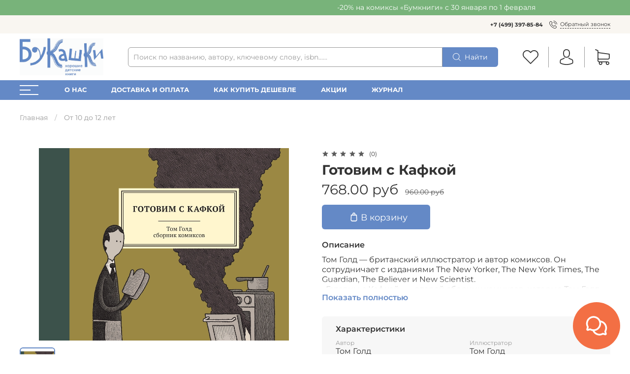

--- FILE ---
content_type: text/html; charset=utf-8
request_url: https://shop.bookashki.net/collection/srednyaya-shkola/product/gotovim-s-kafkoy-tom-gold
body_size: 72342
content:
<!DOCTYPE html>
<html
  style="
    --color-btn-bg:#6489C6;
--color-btn-bg-is-dark:true;
--bg:#FFFFFF;
--bg-is-dark:false;

--color-text: var(--color-text-dark);
--color-text-minor-shade: var(--color-text-dark-minor-shade);
--color-text-major-shade: var(--color-text-dark-major-shade);
--color-text-half-shade: var(--color-text-dark-half-shade);

--color-notice-warning-is-dark:false;
--color-notice-success-is-dark:false;
--color-notice-error-is-dark:false;
--color-notice-info-is-dark:false;
--color-form-controls-bg:var(--bg);
--color-form-controls-bg-disabled:var(--bg-minor-shade);
--color-form-controls-border-color:var(--bg-half-shade);
--color-form-controls-color:var(--color-text);
--is-editor:false;


    --rev-bg-input:#FFFFFF;
    --rev-bg-input-is-dark:false;
    --color-notice-warning:#FFF3CD;
    --color-notice-warning-is-dark:false;
    --color-notice-success:#D4EDDA;
    --color-notice-success-is-dark:false;
    --color-notice-error:#fdeee9;
    --color-notice-error-is-dark:false;
    --color-notice-info:#CCE5FF;
    --color-notice-info-is-dark:false;
  "
  >
  <head><link media='print' onload='this.media="all"' rel='stylesheet' type='text/css' href='/served_assets/public/jquery.modal-0c2631717f4ce8fa97b5d04757d294c2bf695df1d558678306d782f4bf7b4773.css'><meta data-config="{&quot;product_id&quot;:201218972}" name="page-config" content="" /><meta data-config="{&quot;money_with_currency_format&quot;:{&quot;delimiter&quot;:&quot; &quot;,&quot;separator&quot;:&quot;.&quot;,&quot;format&quot;:&quot;%n %u&quot;,&quot;unit&quot;:&quot;руб&quot;,&quot;show_price_without_cents&quot;:0},&quot;currency_code&quot;:&quot;RUR&quot;,&quot;currency_iso_code&quot;:&quot;RUB&quot;,&quot;default_currency&quot;:{&quot;title&quot;:&quot;Российский рубль&quot;,&quot;code&quot;:&quot;RUR&quot;,&quot;rate&quot;:1.0,&quot;format_string&quot;:&quot;%n %u&quot;,&quot;unit&quot;:&quot;руб&quot;,&quot;price_separator&quot;:&quot;&quot;,&quot;is_default&quot;:true,&quot;price_delimiter&quot;:&quot;&quot;,&quot;show_price_with_delimiter&quot;:true,&quot;show_price_without_cents&quot;:false},&quot;facebook&quot;:{&quot;pixelActive&quot;:false,&quot;currency_code&quot;:&quot;RUB&quot;,&quot;use_variants&quot;:null},&quot;vk&quot;:{&quot;pixel_active&quot;:null,&quot;price_list_id&quot;:null},&quot;new_ya_metrika&quot;:true,&quot;ecommerce_data_container&quot;:&quot;dataLayer&quot;,&quot;common_js_version&quot;:null,&quot;vue_ui_version&quot;:null,&quot;feedback_captcha_enabled&quot;:true,&quot;account_id&quot;:7734,&quot;hide_items_out_of_stock&quot;:false,&quot;forbid_order_over_existing&quot;:true,&quot;minimum_items_price&quot;:null,&quot;enable_comparison&quot;:true,&quot;locale&quot;:&quot;ru&quot;,&quot;client_group&quot;:null,&quot;consent_to_personal_data&quot;:{&quot;active&quot;:false,&quot;obligatory&quot;:true,&quot;description&quot;:&quot;Настоящим подтверждаю, что я ознакомлен и согласен с условиями \u003ca href=&#39;/page/oferta&#39; target=&#39;blank&#39;\u003eоферты и политики конфиденциальности\u003c/a\u003e.&quot;},&quot;recaptcha_key&quot;:&quot;6LfXhUEmAAAAAOGNQm5_a2Ach-HWlFKD3Sq7vfFj&quot;,&quot;recaptcha_key_v3&quot;:&quot;6LcZi0EmAAAAAPNov8uGBKSHCvBArp9oO15qAhXa&quot;,&quot;yandex_captcha_key&quot;:&quot;ysc1_ec1ApqrRlTZTXotpTnO8PmXe2ISPHxsd9MO3y0rye822b9d2&quot;,&quot;checkout_float_order_content_block&quot;:true,&quot;available_products_characteristics_ids&quot;:null,&quot;sber_id_app_id&quot;:&quot;5b5a3c11-72e5-4871-8649-4cdbab3ba9a4&quot;,&quot;theme_generation&quot;:4,&quot;quick_checkout_captcha_enabled&quot;:false,&quot;max_order_lines_count&quot;:500,&quot;sber_bnpl_min_amount&quot;:1000,&quot;sber_bnpl_max_amount&quot;:150000,&quot;counter_settings&quot;:{&quot;data_layer_name&quot;:&quot;dataLayer&quot;,&quot;new_counters_setup&quot;:true,&quot;add_to_cart_event&quot;:true,&quot;remove_from_cart_event&quot;:true,&quot;add_to_wishlist_event&quot;:true,&quot;purchase_event&quot;:true},&quot;site_setting&quot;:{&quot;show_cart_button&quot;:true,&quot;show_service_button&quot;:false,&quot;show_marketplace_button&quot;:false,&quot;show_quick_checkout_button&quot;:true},&quot;warehouses&quot;:[],&quot;captcha_type&quot;:&quot;google&quot;,&quot;human_readable_urls&quot;:false}" name="shop-config" content="" /><meta name='js-evnvironment' content='production' /><meta name='default-locale' content='ru' /><meta name='insales-redefined-api-methods' content="[]" /><script type="text/javascript" src="https://static.insales-cdn.com/assets/static-versioned/v3.72/static/libs/lodash/4.17.21/lodash.min.js"></script><script>dataLayer= []; dataLayer.push({
        event: 'view_item',
        ecommerce: {
          items: [{"item_id":"201218972","item_name":"Готовим с Кафкой","item_category":"Каталог книг/От 10 до 12 лет","price":768}]
         }
      });</script>
<!--InsalesCounter -->
<script type="text/javascript">
(function() {
  if (typeof window.__insalesCounterId !== 'undefined') {
    return;
  }

  try {
    Object.defineProperty(window, '__insalesCounterId', {
      value: 7734,
      writable: true,
      configurable: true
    });
  } catch (e) {
    console.error('InsalesCounter: Failed to define property, using fallback:', e);
    window.__insalesCounterId = 7734;
  }

  if (typeof window.__insalesCounterId === 'undefined') {
    console.error('InsalesCounter: Failed to set counter ID');
    return;
  }

  let script = document.createElement('script');
  script.async = true;
  script.src = '/javascripts/insales_counter.js?7';
  let firstScript = document.getElementsByTagName('script')[0];
  firstScript.parentNode.insertBefore(script, firstScript);
})();
</script>
<!-- /InsalesCounter -->
      <!-- Google Tag Manager -->
      <script>(function(w,d,s,l,i){w[l]=w[l]||[];w[l].push({'gtm.start':
      new Date().getTime(),event:'gtm.js'});var f=d.getElementsByTagName(s)[0],
      j=d.createElement(s),dl=l!='dataLayer'?'&l='+l:'';j.async=true;j.src=
      'https://www.googletagmanager.com/gtm.js?id='+i+dl;f.parentNode.insertBefore(j,f);
      })(window,document,'script','dataLayer','GTM-NJNQ848');
      </script>
      <!-- End Google Tag Manager -->
    <script type="text/javascript">
      (function() {
        var fileref = document.createElement('script');
        fileref.setAttribute("type","text/javascript");
        fileref.setAttribute("src", 'https://pnn.insales-tech.ru/pnn/pnn.js?7920');
        document.getElementsByTagName("head")[0].appendChild(fileref);
      })();
    </script>

    <!-- meta -->
<meta charset="UTF-8" /><title>Готовим с Кафкой – купить в интернет-магазине, цена, заказ online</title><meta name="description" content="Готовим с Кафкой">
<meta data-config="{&quot;static-versioned&quot;: &quot;1.38&quot;}" name="theme-meta-data" content="">
<meta name="robots" content="index,follow" />
<meta http-equiv="X-UA-Compatible" content="IE=edge,chrome=1" />
<meta name="viewport" content="width=device-width, minimum-scale=1.0" />
<meta name="SKYPE_TOOLBAR" content="SKYPE_TOOLBAR_PARSER_COMPATIBLE" />
<meta name="format-detection" content="telephone=no">

<!-- canonical url--><link rel="canonical" href="https://shop.bookashki.net/collection/srednyaya-shkola/product/gotovim-s-kafkoy-tom-gold"/>


<!-- rss feed-->
    <meta property="og:title" content="Готовим с Кафкой">
    <meta property="og:type" content="website">
    <meta property="og:url" content="https://shop.bookashki.net/collection/srednyaya-shkola/product/gotovim-s-kafkoy-tom-gold">

    
      <meta property="og:image" content="https://static.insales-cdn.com/images/products/1/6800/343177872/gotovim_s_kafkoy_cover.jpg">
    




<!-- icons-->
<link rel="icon" type="image/png" sizes="16x16" href="" /><style media="screen">
  @supports (content-visibility: hidden) {
    body:not(.settings_loaded) {
      content-visibility: hidden;
    }
  }
  @supports not (content-visibility: hidden) {
    body:not(.settings_loaded) {
      visibility: hidden;
    }
  }
</style>

  <meta name='product-id' content='201218972' />
</head>
  <body data-multi-lang="false" data-theme-template="product" data-sidebar-type="normal" data-sidebar-position="left">
<!-- Yandex.Metrika counter -->
<script type="text/javascript" >
   (function(m,e,t,r,i,k,a){m[i]=m[i]||function(){(m[i].a=m[i].a||[]).push(arguments)};
   m[i].l=1*new Date();k=e.createElement(t),a=e.getElementsByTagName(t)[0],k.async=1,k.src=r,a.parentNode.insertBefore(k,a)})
   (window, document, "script", "https://mc.yandex.ru/metrika/tag.js", "ym");

   ym(99675190, "init", {
        webvisor:true,
        ecommerce:dataLayer,
        clickmap:true,
        trackLinks:true,
        accurateTrackBounce:true
   });
</script>
<script type="text/javascript">
  window.dataLayer = window.dataLayer || [];
  window.dataLayer.push({"ecommerce":{"currencyCode":"RUB","detail":{"products":[{"id":201218972,"name":"Готовим с Кафкой","category":"Каталог книг/От 10 до 12 лет","price":768.0}]}}});
</script>
<noscript><div><img src="https://mc.yandex.ru/watch/99675190" style="position:absolute; left:-9999px;" alt="" /></div></noscript>
<!-- /Yandex.Metrika counter -->

    <div class="preloader">
      <div class="lds-ellipsis"><div></div><div></div><div></div><div></div></div>
    </div>
    <noscript>
<div class="njs-alert-overlay">
  <div class="njs-alert-wrapper">
    <div class="njs-alert">
      <p>Включите в вашем браузере JavaScript!</p>
    </div>
  </div>
</div>
</noscript>

    <div class="page_layout page_layout-clear ">
      <header>
      
        <div
  class="layout widget-type_revmag_widget_promo_header_1"
  style="--text-align:marquee; --bg:#78B37A; --bg-is-dark:true; --bg-minor-shade:#8cbf8e; --bg-minor-shade-is-dark:true; --bg-major-shade:#a0c9a1; --bg-major-shade-is-light:true; --bg-half-shade:#d9eada; --bg-half-shade-is-light:true; --layout-wide-bg:true; --layout-mt:0px; --layout-mb:0px; --layout-pt:5px; --layout-pb:5px; --layout-content-max-width:1200px; --layout-wide-content:true; --layout-edge:true; --hide-desktop:false; --hide-mobile:false;"
  data-widget-drop-item-id="70805589"
  
  >
  <div class="layout__content">
    

<marquee behavior="scroll" direction="left" class="promo-header">
  -20% на комиксы «Бумкниги» с 30 января по 1 февраля
</marquee>
  </div>
</div>

      
        <div
  class="layout widget-type_revmag_widget_header_3"
  style="--header-top-hide:false; --header-location-hide:true; --header-menu-hide:false; --header-contacts-hide:false; --header-top-bg:#F9F6F1; --header-top-bg-is-light:true; --header-top-bg-minor-shade:#f4efe6; --header-top-bg-minor-shade-is-light:true; --header-top-bg-major-shade:#efe7d9; --header-top-bg-major-shade-is-light:true; --header-top-bg-half-shade:#ab8749; --header-top-bg-half-shade-is-dark:true; --header-middle-hide:false; --header-fav-hide:false; --header-cab-hide:false; --header-cart-hide:false; --header-middle-count:#E94852; --header-middle-count-is-dark:true; --header-middle-count-minor-shade:#ed646d; --header-middle-count-minor-shade-is-dark:true; --header-middle-count-major-shade:#f07f87; --header-middle-count-major-shade-is-dark:true; --header-middle-count-half-shade:#fad1d4; --header-middle-count-half-shade-is-light:true; --header-middle-pt:10px; --header-middle-pb:10px; --header-bottom-hide:false; --header-burger-hide:false; --header-collection-text-align:left; --header-subs-padding:23px; --header-bottom-bg:#6489C6; --header-bottom-bg-is-dark:true; --header-bottom-bg-minor-shade:#7899cd; --header-bottom-bg-minor-shade-is-dark:true; --header-bottom-bg-major-shade:#8ea9d5; --header-bottom-bg-major-shade-is-dark:true; --header-bottom-bg-half-shade:#cfdaed; --header-bottom-bg-half-shade-is-light:true; --header-bottom-pt:0px; --header-bottom-pb:0px; --if-logo-text:false; --logo-color:#333333; --logo-color-is-dark:true; --logo-color-minor-shade:#474747; --logo-color-minor-shade-is-dark:true; --logo-color-major-shade:#5c5c5c; --logo-color-major-shade-is-dark:true; --logo-color-half-shade:#999999; --logo-color-half-shade-is-dark:true; --shadow-color:#DFDFDF; --shadow-color-is-light:true; --shadow-color-minor-shade:#d7d7d7; --shadow-color-minor-shade-is-light:true; --shadow-color-major-shade:#cecece; --shadow-color-major-shade-is-light:true; --shadow-color-half-shade:#6f6f6f; --shadow-color-half-shade-is-dark:true; --logo-size:2.5rem; --logo-img:'https://static.insales-cdn.com/files/1/713/110183113/original/logo_bp.jpg'; --logo-size-img:170px; --layout-mt:0px; --layout-mb:0px; --custom-layout-content-max-width:1600px; --custom-layout-wide-bg:true; --custom-layout-wide-content:false; --custom-layout-edge:false; --hide-desktop:false; --hide-mobile:false;"
  data-widget-drop-item-id="70805590"
  
  >
  <div class="layout__content">
    






  <div class="header-top">
    <div class="container">
      <div>
        
      </div>

      <div>
        
          <div class="header-menu">
            <ul>
              
            </ul>
          </div>
        
      </div>

      <div>
        
          <div class="header-contacts">
            
              <b><a class="link-" href="tel:+74993978584">+7 (499) 397-85-84</a></b>
            
            <a data-show-feedback-modal href="#" class="link-icon">
              <span>
























	<?xml version="1.0" encoding="iso-8859-1"?>
	<svg version="1.1" id="Capa_1" xmlns="http://www.w3.org/2000/svg" xmlns:xlink="http://www.w3.org/1999/xlink" x="0px" y="0px"
		 viewBox="0 0 473.806 473.806" style="enable-background:new 0 0 473.806 473.806;" xml:space="preserve" fill="currentColor">
		<g>
			<g>
				<path d="M374.456,293.506c-9.7-10.1-21.4-15.5-33.8-15.5c-12.3,0-24.1,5.3-34.2,15.4l-31.6,31.5c-2.6-1.4-5.2-2.7-7.7-4
					c-3.6-1.8-7-3.5-9.9-5.3c-29.6-18.8-56.5-43.3-82.3-75c-12.5-15.8-20.9-29.1-27-42.6c8.2-7.5,15.8-15.3,23.2-22.8
					c2.8-2.8,5.6-5.7,8.4-8.5c21-21,21-48.2,0-69.2l-27.3-27.3c-3.1-3.1-6.3-6.3-9.3-9.5c-6-6.2-12.3-12.6-18.8-18.6
					c-9.7-9.6-21.3-14.7-33.5-14.7s-24,5.1-34,14.7c-0.1,0.1-0.1,0.1-0.2,0.2l-34,34.3c-12.8,12.8-20.1,28.4-21.7,46.5
					c-2.4,29.2,6.2,56.4,12.8,74.2c16.2,43.7,40.4,84.2,76.5,127.6c43.8,52.3,96.5,93.6,156.7,122.7c23,10.9,53.7,23.8,88,26
					c2.1,0.1,4.3,0.2,6.3,0.2c23.1,0,42.5-8.3,57.7-24.8c0.1-0.2,0.3-0.3,0.4-0.5c5.2-6.3,11.2-12,17.5-18.1c4.3-4.1,8.7-8.4,13-12.9
					c9.9-10.3,15.1-22.3,15.1-34.6c0-12.4-5.3-24.3-15.4-34.3L374.456,293.506z M410.256,398.806
					C410.156,398.806,410.156,398.906,410.256,398.806c-3.9,4.2-7.9,8-12.2,12.2c-6.5,6.2-13.1,12.7-19.3,20
					c-10.1,10.8-22,15.9-37.6,15.9c-1.5,0-3.1,0-4.6-0.1c-29.7-1.9-57.3-13.5-78-23.4c-56.6-27.4-106.3-66.3-147.6-115.6
					c-34.1-41.1-56.9-79.1-72-119.9c-9.3-24.9-12.7-44.3-11.2-62.6c1-11.7,5.5-21.4,13.8-29.7l34.1-34.1c4.9-4.6,10.1-7.1,15.2-7.1
					c6.3,0,11.4,3.8,14.6,7c0.1,0.1,0.2,0.2,0.3,0.3c6.1,5.7,11.9,11.6,18,17.9c3.1,3.2,6.3,6.4,9.5,9.7l27.3,27.3
					c10.6,10.6,10.6,20.4,0,31c-2.9,2.9-5.7,5.8-8.6,8.6c-8.4,8.6-16.4,16.6-25.1,24.4c-0.2,0.2-0.4,0.3-0.5,0.5
					c-8.6,8.6-7,17-5.2,22.7c0.1,0.3,0.2,0.6,0.3,0.9c7.1,17.2,17.1,33.4,32.3,52.7l0.1,0.1c27.6,34,56.7,60.5,88.8,80.8
					c4.1,2.6,8.3,4.7,12.3,6.7c3.6,1.8,7,3.5,9.9,5.3c0.4,0.2,0.8,0.5,1.2,0.7c3.4,1.7,6.6,2.5,9.9,2.5c8.3,0,13.5-5.2,15.2-6.9
					l34.2-34.2c3.4-3.4,8.8-7.5,15.1-7.5c6.2,0,11.3,3.9,14.4,7.3c0.1,0.1,0.1,0.1,0.2,0.2l55.1,55.1
					C420.456,377.706,420.456,388.206,410.256,398.806z"/>
				<path d="M256.056,112.706c26.2,4.4,50,16.8,69,35.8s31.3,42.8,35.8,69c1.1,6.6,6.8,11.2,13.3,11.2c0.8,0,1.5-0.1,2.3-0.2
					c7.4-1.2,12.3-8.2,11.1-15.6c-5.4-31.7-20.4-60.6-43.3-83.5s-51.8-37.9-83.5-43.3c-7.4-1.2-14.3,3.7-15.6,11
					S248.656,111.506,256.056,112.706z"/>
				<path d="M473.256,209.006c-8.9-52.2-33.5-99.7-71.3-137.5s-85.3-62.4-137.5-71.3c-7.3-1.3-14.2,3.7-15.5,11
					c-1.2,7.4,3.7,14.3,11.1,15.6c46.6,7.9,89.1,30,122.9,63.7c33.8,33.8,55.8,76.3,63.7,122.9c1.1,6.6,6.8,11.2,13.3,11.2
					c0.8,0,1.5-0.1,2.3-0.2C469.556,223.306,474.556,216.306,473.256,209.006z"/>
			</g>
		</g>
	</svg>















































</span>
              <span>Обратный звонок</span>
            </a>
          </div>
        
      </div>
    </div>
  </div>



  <div class="header-middle">
    <div class="container">
      <div class="mobile-burger">
  <div>
    <div class="header-burger">
      <a href="#" data-open-modal-menu>
        <div></div>
        <div></div>
        <div></div>
      </a>
    </div>
  </div>
</div>
      
      <div class="header-logotype">
        
  
    <a href="/" class="header-title-img">
      <img data-src="https://static.insales-cdn.com/files/1/713/110183113/original/logo_bp.jpg" alt="Bookashki.Net" title="Bookashki.Net" class="lazyload" />
    </a>
  

      </div>

      
  <form class="header-search" action="/search" method="get">
    <input class="rev-input form-control form-control_wide js-search-input" type="text" name="q" value="" placeholder="Поиск по названию, автору, ключевому слову, isbn......" />
    <button class="button">
      
	<svg width="32" height="32" viewBox="0 0 32 32" fill="none" xmlns="http://www.w3.org/2000/svg"><path d="M31.7208 30.3681L23.9443 22.5916C26.0304 20.1933 27.2933 17.0643 27.2933 13.6443C27.2933 6.11619 21.17 0 13.649 0C6.12083 0 0.00463867 6.12328 0.00463867 13.6443C0.00463867 21.1654 6.12792 27.2887 13.649 27.2887C17.0689 27.2887 20.198 26.0257 22.5962 23.9397L30.3727 31.7162C30.5572 31.9007 30.8055 32 31.0468 32C31.288 32 31.5363 31.9078 31.7208 31.7162C32.0898 31.3472 32.0898 30.737 31.7208 30.3681ZM1.91329 13.6443C1.91329 7.17339 7.17803 1.91574 13.6419 1.91574C20.1128 1.91574 25.3705 7.18049 25.3705 13.6443C25.3705 20.1082 20.1128 25.38 13.6419 25.38C7.17803 25.38 1.91329 20.1153 1.91329 13.6443Z" fill="currentColor"/></svg>








































































      <span>Найти</span> 
    </button>

    <div class="autocomplete"></div>
  </form>


      
        <div class="header-icons">
          
            <div class="header-fav">
              <a class="header-icon change-bubble" href="/favorites" data-ui-favorites-counter-btn>
                


	<svg width="32" height="32" viewBox="0 0 32 32" fill="none" xmlns="http://www.w3.org/2000/svg"><path d="M29.4153 4.54532C27.7397 2.86968 25.5213 1.95385 23.1537 1.95385C20.7861 1.95385 18.561 2.87646 16.8853 4.5521L16.0102 5.42723L15.1215 4.53854C13.4459 2.8629 11.2139 1.93349 8.84632 1.93349C6.4855 1.93349 4.26037 2.85611 2.59151 4.52497C0.915872 6.20061 -0.00674682 8.42574 3.71471e-05 10.7933C3.71471e-05 13.1609 0.92944 15.3793 2.60508 17.0549L15.3454 29.7952C15.5217 29.9716 15.7592 30.0666 15.9898 30.0666C16.2205 30.0666 16.4579 29.9784 16.6343 29.802L29.4017 17.0821C31.0774 15.4064 32 13.1813 32 10.8137C32.0068 8.4461 31.0909 6.22096 29.4153 4.54532ZM28.1128 15.7863L15.9898 27.8618L3.89403 15.766C2.56437 14.4363 1.83171 12.6725 1.83171 10.7933C1.83171 8.91419 2.55759 7.15036 3.88725 5.82749C5.21012 4.50462 6.97395 3.77195 8.84632 3.77195C10.7255 3.77195 12.4961 4.50462 13.8258 5.83427L15.3589 7.36745C15.7185 7.727 16.2951 7.727 16.6547 7.36745L18.1743 5.84784C19.5039 4.51818 21.2745 3.78552 23.1469 3.78552C25.0193 3.78552 26.7831 4.51818 28.1128 5.84106C29.4424 7.17071 30.1683 8.93454 30.1683 10.8137C30.1751 12.6929 29.4424 14.4567 28.1128 15.7863Z" fill="currentColor"/></svg>






































































                <span class="header-count" data-ui-favorites-counter></span>
              </a>
            </div>
          
          
            <div class="header-cab">
              <a class="header-icon" href="/client_account/login">




	<svg width="32" height="32" viewBox="0 0 32 32" fill="none" xmlns="http://www.w3.org/2000/svg"><path d="M15.884 17.2425C15.9171 17.2425 15.9503 17.2425 15.99 17.2425C16.0033 17.2425 16.0165 17.2425 16.0298 17.2425C16.0497 17.2425 16.0762 17.2425 16.0961 17.2425C18.0377 17.2094 19.6082 16.5268 20.7678 15.2214C23.3191 12.3454 22.895 7.4152 22.8486 6.94471C22.6829 3.41272 21.013 1.72292 19.6347 0.934355C18.6075 0.344585 17.4081 0.0265065 16.0695 0H16.0232C16.0165 0 16.0033 0 15.9967 0H15.9569C15.2213 0 13.7767 0.119279 12.3918 0.907848C11.0002 1.69642 9.30376 3.38621 9.13809 6.94471C9.09171 7.4152 8.6676 12.3454 11.2189 15.2214C12.3719 16.5268 13.9424 17.2094 15.884 17.2425ZM10.9074 7.11038C10.9074 7.0905 10.914 7.07062 10.914 7.05736C11.1327 2.30607 14.5057 1.79582 15.9503 1.79582H15.9768C15.99 1.79582 16.0099 1.79582 16.0298 1.79582C17.819 1.83558 20.8606 2.56451 21.066 7.05736C21.066 7.07724 21.066 7.09712 21.0727 7.11038C21.0793 7.15676 21.5431 11.6629 19.4359 14.0352C18.6009 14.9762 17.4876 15.4401 16.0232 15.4533C16.0099 15.4533 16.0033 15.4533 15.99 15.4533C15.9768 15.4533 15.9701 15.4533 15.9569 15.4533C14.499 15.4401 13.3791 14.9762 12.5508 14.0352C10.4502 11.6761 10.9008 7.15014 10.9074 7.11038Z" fill="currentColor"/><path d="M29.6078 25.4198C29.6078 25.4131 29.6078 25.4065 29.6078 25.3999C29.6078 25.3469 29.6011 25.2938 29.6011 25.2342C29.5614 23.9221 29.4752 20.854 26.5993 19.8733C26.5794 19.8666 26.5529 19.86 26.533 19.8534C23.5444 19.0913 21.0594 17.3684 21.0329 17.3485C20.6287 17.0636 20.072 17.163 19.7871 17.5672C19.5021 17.9714 19.6015 18.5281 20.0058 18.813C20.1184 18.8925 22.7558 20.7281 26.0559 21.5763C27.5999 22.1263 27.7722 23.7763 27.8186 25.2872C27.8186 25.3469 27.8186 25.3999 27.8252 25.4529C27.8318 26.0493 27.7921 26.9704 27.686 27.5005C26.6125 28.1102 22.4046 30.2174 16.0033 30.2174C9.62846 30.2174 5.39405 28.1035 4.31391 27.4939C4.20788 26.9638 4.16149 26.0427 4.17475 25.4463C4.17475 25.3932 4.18137 25.3402 4.18137 25.2806C4.22776 23.7697 4.40005 22.1197 5.94406 21.5697C9.24412 20.7215 11.8815 18.8793 11.9942 18.8064C12.3984 18.5214 12.4978 17.9648 12.2128 17.5606C11.9279 17.1563 11.3713 17.0569 10.967 17.3419C10.9405 17.3618 8.4688 19.0847 5.46694 19.8468C5.44043 19.8534 5.42055 19.86 5.40067 19.8666C2.52472 20.854 2.43857 23.9221 2.39881 25.2276C2.39881 25.2872 2.39881 25.3402 2.39218 25.3932C2.39218 25.3999 2.39218 25.4065 2.39218 25.4131C2.38556 25.7577 2.37893 27.527 2.73014 28.415C2.79641 28.5873 2.91569 28.7331 3.07473 28.8325C3.27353 28.965 8.03807 32 16.0099 32C23.9817 32 28.7463 28.9584 28.9451 28.8325C29.0975 28.7331 29.2234 28.5873 29.2897 28.415C29.621 27.5336 29.6144 25.7643 29.6078 25.4198Z" fill="currentColor"/></svg>



































































</a>
            </div>
          
          
            <div class="header-cart">
              <a class="header-icon change-bubble" href="/cart_items">
                






	<svg width="32" height="32" viewBox="0 0 32 32" fill="none" xmlns="http://www.w3.org/2000/svg"><path d="M9.60649 21.0696H27.2385C29.2378 21.0696 30.8688 19.4386 30.8688 17.4393V10.0208C30.8688 10.0142 30.8688 10.0011 30.8688 9.99448C30.8688 9.97476 30.8688 9.9616 30.8688 9.94187C30.8688 9.92872 30.8688 9.91557 30.8623 9.90241C30.8623 9.88926 30.8557 9.86953 30.8557 9.85638C30.8557 9.84322 30.8491 9.83007 30.8491 9.81692C30.8425 9.80376 30.8425 9.79061 30.836 9.77088C30.8294 9.75773 30.8294 9.74457 30.8228 9.73142C30.8162 9.71826 30.8162 9.70511 30.8096 9.69196C30.8031 9.67881 30.7965 9.66565 30.7899 9.64592C30.7833 9.63277 30.7768 9.61962 30.7702 9.61304C30.7636 9.59989 30.757 9.58673 30.7505 9.57358C30.7439 9.56043 30.7373 9.55385 30.7307 9.5407C30.7242 9.52754 30.711 9.51439 30.7044 9.50124C30.6978 9.48808 30.6913 9.48151 30.6781 9.46835C30.6715 9.4552 30.6584 9.44862 30.6518 9.43547C30.6452 9.42232 30.6321 9.41574 30.6255 9.40259C30.6189 9.38943 30.6058 9.38286 30.5992 9.37628C30.586 9.36313 30.5795 9.35655 30.5663 9.3434C30.5532 9.33682 30.5466 9.32367 30.5334 9.31709C30.5203 9.31051 30.5071 9.29736 30.494 9.29078C30.4808 9.28421 30.4742 9.27763 30.4611 9.27105C30.4479 9.26448 30.4348 9.2579 30.4216 9.24475C30.4085 9.23817 30.3953 9.23159 30.3822 9.22502C30.369 9.21844 30.3559 9.21186 30.3427 9.20529C30.3295 9.19871 30.3164 9.19213 30.3032 9.18556C30.2901 9.17898 30.2769 9.17898 30.2638 9.1724C30.2506 9.16583 30.2309 9.15925 30.2177 9.15925C30.2046 9.15925 30.1914 9.15267 30.1849 9.15267C30.1651 9.1461 30.152 9.1461 30.1323 9.1461C30.1257 9.1461 30.1191 9.13952 30.1059 9.13952L7.75845 6.05506V2.93773C7.75845 2.90484 7.75845 2.87196 7.75187 2.84565C7.75187 2.83908 7.75187 2.8325 7.74529 2.81935C7.74529 2.79962 7.73872 2.77989 7.73872 2.76016C7.73214 2.74043 7.73214 2.72727 7.72556 2.70754C7.72556 2.69439 7.71899 2.68781 7.71899 2.67466C7.71241 2.65493 7.70583 2.6352 7.69926 2.61547C7.69926 2.60889 7.69268 2.59574 7.69268 2.58916C7.6861 2.56943 7.67953 2.55628 7.66637 2.53655C7.6598 2.52997 7.6598 2.51682 7.65322 2.51024C7.64664 2.49709 7.64007 2.48394 7.62691 2.47078C7.62034 2.45763 7.61376 2.45105 7.60718 2.4379C7.60061 2.42475 7.59403 2.41817 7.58745 2.40502C7.58088 2.39186 7.56772 2.37871 7.56115 2.36556C7.55457 2.35898 7.54799 2.3524 7.54142 2.34583C7.52826 2.33267 7.51511 2.31952 7.50196 2.30637C7.49538 2.29979 7.4888 2.29321 7.48223 2.28664C7.46907 2.27348 7.45592 2.26033 7.43619 2.24718C7.42961 2.2406 7.41646 2.23402 7.40988 2.22745C7.39673 2.21429 7.38358 2.20772 7.37042 2.19456C7.35069 2.18141 7.33096 2.16826 7.31781 2.16168C7.31123 2.1551 7.30466 2.1551 7.29808 2.14853C7.27177 2.13537 7.23889 2.12222 7.21258 2.10907L2.36558 0.0703033C1.91179 -0.12042 1.39224 0.0900333 1.20151 0.543823C1.01079 0.997613 1.22124 1.51717 1.67503 1.70789L5.97617 3.52305V7.54797V8.1859V13.0789V17.4524V22.9768C5.97617 24.8183 7.35727 26.3441 9.13955 26.5742C8.81729 27.1135 8.62657 27.7449 8.62657 28.4157C8.62657 30.3953 10.2378 32 12.2108 32C14.1838 32 15.7951 30.3887 15.7951 28.4157C15.7951 27.758 15.6176 27.1333 15.3019 26.6071H23.2859C22.9703 27.1398 22.7927 27.758 22.7927 28.4157C22.7927 30.3953 24.404 32 26.377 32C28.35 32 29.9613 30.3887 29.9613 28.4157C29.9613 26.4427 28.35 24.8314 26.377 24.8314H9.60649C8.58053 24.8314 7.75187 23.9962 7.75187 22.9768V20.5698C8.29116 20.8854 8.92909 21.0696 9.60649 21.0696ZM14.026 28.4091C14.026 29.4088 13.2105 30.2177 12.2174 30.2177C11.2243 30.2177 10.4088 29.4022 10.4088 28.4091C10.4088 27.4161 11.2243 26.6006 12.2174 26.6006C13.2105 26.6006 14.026 27.4095 14.026 28.4091ZM28.1921 28.4091C28.1921 29.4088 27.3766 30.2177 26.3836 30.2177C25.3905 30.2177 24.575 29.4022 24.575 28.4091C24.575 27.4161 25.3905 26.6006 26.3836 26.6006C27.3766 26.6006 28.1921 27.4095 28.1921 28.4091ZM27.2385 19.2939H9.60649C8.58053 19.2939 7.75187 18.4586 7.75187 17.4393V13.0658V8.17275V7.84392L29.0931 10.7837V17.4327C29.0931 18.4652 28.2579 19.2939 27.2385 19.2939Z" fill="currentColor"/></svg>


































































                <span class="header-count change-bubble" data-cart-positions-count></span>
              </a>
            </div>
          
        </div>
      
    </div>
  </div>



  <div class="header-bottom">
    <div class="container">
      
        
  <div>
    <div class="header-burger">
      <a href="#" data-open-modal-menu>
        <div></div>
        <div></div>
        <div></div>
      </a>
    </div>
  </div>

      

      
        <div class="header-collections">
          <ul>
            
              <li><a href="/page/about">О нас</a></li>
            
              <li><a href="/page/pomosch-pokupatelyam">Доставка и оплата</a></li>
            
              <li><a href="/page/kak-kupit-deshevle">Как купить дешевле</a></li>
            
              <li><a href="/page/aktsii">Акции</a></li>
            
              <li><a href="/blogs/blog">Журнал</a></li>
            
          </ul>
        </div>
      
    </div>
  </div>

  </div>
</div>

      
      </header>

      

      <main>
        
  <div
  class="layout widget-type_system_widget_v4_breadcrumbs_1"
  style="--delemeter:1; --align:start; --layout-wide-bg:false; --layout-pt:2vw; --layout-pb:2vw; --layout-content-max-width:1600px; --layout-wide-content:false; --layout-edge:false; --hide-desktop:false; --hide-mobile:false;"
  data-widget-drop-item-id="197735617"
  
  >
  <div class="layout__content">
    

<div class="breadcrumb-wrapper delemeter_1">
  <ul class="breadcrumb">
    <li class="breadcrumb-item home">
      <a class="breadcrumb-link" title="Главная" href="/">Главная</a>
    </li>
    
      
      
      
        
        
        
      
        
        
          <li class="breadcrumb-item" data-breadcrumbs="2">
            <a class="breadcrumb-link" title="От 10 до 12 лет" href="/collection/srednyaya-shkola">От 10 до 12 лет</a>
          </li>
          
        
        
      
    
  </ul>
</div>




  </div>
</div>


  <div
  class="layout widget-type_revmag_product_new"
  style="--display-property-color:text; --show-selected-variant-photos:false; --product-hide-variants-title:true; --product-hide-sku:false; --product-hide-compare:true; --product-hide-short-description:true; --product-hide-full-description:false; --product-hide-rating:false; --rating-color:#F9AF15; --rating-color-is-light:true; --rating-color-minor-shade:#f9ae0d; --rating-color-minor-shade-is-light:true; --rating-color-major-shade:#f5a906; --rating-color-major-shade-is-dark:true; --rating-color-half-shade:#845b03; --rating-color-half-shade-is-dark:true; --sticker-font-size:1rem; --video-before-image:false; --img-ratio:1.5; --img-fit:contain; --manager-photo:'https://static.insales-cdn.com/fallback_files/1/1474/1474/original/manager.png'; --layout-wide-bg:false; --layout-pt:2vw; --layout-pb:2vw; --layout-content-max-width:1600px; --layout-wide-content:false; --layout-edge:false; --hide-desktop:false; --hide-mobile:false;"
  data-widget-drop-item-id="70805587"
  
  >
  <div class="layout__content">
    

<div
  data-product-id="201218972"
  data-video-size="0"
  data-product-json="{&quot;id&quot;:201218972,&quot;url&quot;:&quot;/collection/srednyaya-shkola/product/gotovim-s-kafkoy-tom-gold&quot;,&quot;title&quot;:&quot;Готовим с Кафкой&quot;,&quot;short_description&quot;:&quot;\u003cp\u003e\u0026nbsp;Том Голд\u003c/p\u003e&quot;,&quot;available&quot;:true,&quot;unit&quot;:&quot;pce&quot;,&quot;permalink&quot;:&quot;gotovim-s-kafkoy-tom-gold&quot;,&quot;images&quot;:[{&quot;id&quot;:343177872,&quot;product_id&quot;:201218972,&quot;external_id&quot;:null,&quot;position&quot;:1,&quot;created_at&quot;:&quot;2020-08-06T18:04:46.000+03:00&quot;,&quot;image_processing&quot;:false,&quot;title&quot;:null,&quot;url&quot;:&quot;https://static.insales-cdn.com/images/products/1/6800/343177872/thumb_gotovim_s_kafkoy_cover.jpg&quot;,&quot;original_url&quot;:&quot;https://static.insales-cdn.com/images/products/1/6800/343177872/gotovim_s_kafkoy_cover.jpg&quot;,&quot;medium_url&quot;:&quot;https://static.insales-cdn.com/images/products/1/6800/343177872/medium_gotovim_s_kafkoy_cover.jpg&quot;,&quot;small_url&quot;:&quot;https://static.insales-cdn.com/images/products/1/6800/343177872/micro_gotovim_s_kafkoy_cover.jpg&quot;,&quot;thumb_url&quot;:&quot;https://static.insales-cdn.com/images/products/1/6800/343177872/thumb_gotovim_s_kafkoy_cover.jpg&quot;,&quot;compact_url&quot;:&quot;https://static.insales-cdn.com/images/products/1/6800/343177872/compact_gotovim_s_kafkoy_cover.jpg&quot;,&quot;large_url&quot;:&quot;https://static.insales-cdn.com/images/products/1/6800/343177872/large_gotovim_s_kafkoy_cover.jpg&quot;,&quot;filename&quot;:&quot;gotovim_s_kafkoy_cover.jpg&quot;,&quot;image_content_type&quot;:&quot;image/jpeg&quot;},{&quot;id&quot;:343177873,&quot;product_id&quot;:201218972,&quot;external_id&quot;:null,&quot;position&quot;:2,&quot;created_at&quot;:&quot;2020-08-06T18:04:46.000+03:00&quot;,&quot;image_processing&quot;:false,&quot;title&quot;:null,&quot;url&quot;:&quot;https://static.insales-cdn.com/images/products/1/6801/343177873/thumb_TomGold_KAFKA_block-1.gif&quot;,&quot;original_url&quot;:&quot;https://static.insales-cdn.com/images/products/1/6801/343177873/TomGold_KAFKA_block-1.gif&quot;,&quot;medium_url&quot;:&quot;https://static.insales-cdn.com/images/products/1/6801/343177873/medium_TomGold_KAFKA_block-1.gif&quot;,&quot;small_url&quot;:&quot;https://static.insales-cdn.com/images/products/1/6801/343177873/micro_TomGold_KAFKA_block-1.gif&quot;,&quot;thumb_url&quot;:&quot;https://static.insales-cdn.com/images/products/1/6801/343177873/thumb_TomGold_KAFKA_block-1.gif&quot;,&quot;compact_url&quot;:&quot;https://static.insales-cdn.com/images/products/1/6801/343177873/compact_TomGold_KAFKA_block-1.gif&quot;,&quot;large_url&quot;:&quot;https://static.insales-cdn.com/images/products/1/6801/343177873/large_TomGold_KAFKA_block-1.gif&quot;,&quot;filename&quot;:&quot;TomGold_KAFKA_block-1.gif&quot;,&quot;image_content_type&quot;:&quot;image/gif&quot;},{&quot;id&quot;:343177874,&quot;product_id&quot;:201218972,&quot;external_id&quot;:null,&quot;position&quot;:3,&quot;created_at&quot;:&quot;2020-08-06T18:04:47.000+03:00&quot;,&quot;image_processing&quot;:false,&quot;title&quot;:null,&quot;url&quot;:&quot;https://static.insales-cdn.com/images/products/1/6802/343177874/thumb_TomGold_KAFKA_block-2.gif&quot;,&quot;original_url&quot;:&quot;https://static.insales-cdn.com/images/products/1/6802/343177874/TomGold_KAFKA_block-2.gif&quot;,&quot;medium_url&quot;:&quot;https://static.insales-cdn.com/images/products/1/6802/343177874/medium_TomGold_KAFKA_block-2.gif&quot;,&quot;small_url&quot;:&quot;https://static.insales-cdn.com/images/products/1/6802/343177874/micro_TomGold_KAFKA_block-2.gif&quot;,&quot;thumb_url&quot;:&quot;https://static.insales-cdn.com/images/products/1/6802/343177874/thumb_TomGold_KAFKA_block-2.gif&quot;,&quot;compact_url&quot;:&quot;https://static.insales-cdn.com/images/products/1/6802/343177874/compact_TomGold_KAFKA_block-2.gif&quot;,&quot;large_url&quot;:&quot;https://static.insales-cdn.com/images/products/1/6802/343177874/large_TomGold_KAFKA_block-2.gif&quot;,&quot;filename&quot;:&quot;TomGold_KAFKA_block-2.gif&quot;,&quot;image_content_type&quot;:&quot;image/gif&quot;},{&quot;id&quot;:343177875,&quot;product_id&quot;:201218972,&quot;external_id&quot;:null,&quot;position&quot;:4,&quot;created_at&quot;:&quot;2020-08-06T18:04:47.000+03:00&quot;,&quot;image_processing&quot;:false,&quot;title&quot;:null,&quot;url&quot;:&quot;https://static.insales-cdn.com/images/products/1/6803/343177875/thumb_TomGold_KAFKA_block-3.gif&quot;,&quot;original_url&quot;:&quot;https://static.insales-cdn.com/images/products/1/6803/343177875/TomGold_KAFKA_block-3.gif&quot;,&quot;medium_url&quot;:&quot;https://static.insales-cdn.com/images/products/1/6803/343177875/medium_TomGold_KAFKA_block-3.gif&quot;,&quot;small_url&quot;:&quot;https://static.insales-cdn.com/images/products/1/6803/343177875/micro_TomGold_KAFKA_block-3.gif&quot;,&quot;thumb_url&quot;:&quot;https://static.insales-cdn.com/images/products/1/6803/343177875/thumb_TomGold_KAFKA_block-3.gif&quot;,&quot;compact_url&quot;:&quot;https://static.insales-cdn.com/images/products/1/6803/343177875/compact_TomGold_KAFKA_block-3.gif&quot;,&quot;large_url&quot;:&quot;https://static.insales-cdn.com/images/products/1/6803/343177875/large_TomGold_KAFKA_block-3.gif&quot;,&quot;filename&quot;:&quot;TomGold_KAFKA_block-3.gif&quot;,&quot;image_content_type&quot;:&quot;image/gif&quot;},{&quot;id&quot;:343177876,&quot;product_id&quot;:201218972,&quot;external_id&quot;:null,&quot;position&quot;:5,&quot;created_at&quot;:&quot;2020-08-06T18:04:47.000+03:00&quot;,&quot;image_processing&quot;:false,&quot;title&quot;:null,&quot;url&quot;:&quot;https://static.insales-cdn.com/images/products/1/6804/343177876/thumb_TomGold_KAFKA_block-4.gif&quot;,&quot;original_url&quot;:&quot;https://static.insales-cdn.com/images/products/1/6804/343177876/TomGold_KAFKA_block-4.gif&quot;,&quot;medium_url&quot;:&quot;https://static.insales-cdn.com/images/products/1/6804/343177876/medium_TomGold_KAFKA_block-4.gif&quot;,&quot;small_url&quot;:&quot;https://static.insales-cdn.com/images/products/1/6804/343177876/micro_TomGold_KAFKA_block-4.gif&quot;,&quot;thumb_url&quot;:&quot;https://static.insales-cdn.com/images/products/1/6804/343177876/thumb_TomGold_KAFKA_block-4.gif&quot;,&quot;compact_url&quot;:&quot;https://static.insales-cdn.com/images/products/1/6804/343177876/compact_TomGold_KAFKA_block-4.gif&quot;,&quot;large_url&quot;:&quot;https://static.insales-cdn.com/images/products/1/6804/343177876/large_TomGold_KAFKA_block-4.gif&quot;,&quot;filename&quot;:&quot;TomGold_KAFKA_block-4.gif&quot;,&quot;image_content_type&quot;:&quot;image/gif&quot;}],&quot;first_image&quot;:{&quot;id&quot;:343177872,&quot;product_id&quot;:201218972,&quot;external_id&quot;:null,&quot;position&quot;:1,&quot;created_at&quot;:&quot;2020-08-06T18:04:46.000+03:00&quot;,&quot;image_processing&quot;:false,&quot;title&quot;:null,&quot;url&quot;:&quot;https://static.insales-cdn.com/images/products/1/6800/343177872/thumb_gotovim_s_kafkoy_cover.jpg&quot;,&quot;original_url&quot;:&quot;https://static.insales-cdn.com/images/products/1/6800/343177872/gotovim_s_kafkoy_cover.jpg&quot;,&quot;medium_url&quot;:&quot;https://static.insales-cdn.com/images/products/1/6800/343177872/medium_gotovim_s_kafkoy_cover.jpg&quot;,&quot;small_url&quot;:&quot;https://static.insales-cdn.com/images/products/1/6800/343177872/micro_gotovim_s_kafkoy_cover.jpg&quot;,&quot;thumb_url&quot;:&quot;https://static.insales-cdn.com/images/products/1/6800/343177872/thumb_gotovim_s_kafkoy_cover.jpg&quot;,&quot;compact_url&quot;:&quot;https://static.insales-cdn.com/images/products/1/6800/343177872/compact_gotovim_s_kafkoy_cover.jpg&quot;,&quot;large_url&quot;:&quot;https://static.insales-cdn.com/images/products/1/6800/343177872/large_gotovim_s_kafkoy_cover.jpg&quot;,&quot;filename&quot;:&quot;gotovim_s_kafkoy_cover.jpg&quot;,&quot;image_content_type&quot;:&quot;image/jpeg&quot;},&quot;category_id&quot;:75158,&quot;canonical_url_collection_id&quot;:4143810,&quot;price_kinds&quot;:[],&quot;price_min&quot;:&quot;768.0&quot;,&quot;price_max&quot;:&quot;768.0&quot;,&quot;bundle&quot;:null,&quot;updated_at&quot;:&quot;2026-01-29T22:52:17.000+03:00&quot;,&quot;video_links&quot;:[],&quot;reviews_average_rating_cached&quot;:null,&quot;reviews_count_cached&quot;:null,&quot;option_names&quot;:[],&quot;properties&quot;:[{&quot;id&quot;:16192,&quot;position&quot;:1,&quot;backoffice&quot;:false,&quot;is_hidden&quot;:false,&quot;is_navigational&quot;:false,&quot;permalink&quot;:&quot;author&quot;,&quot;title&quot;:&quot;Автор&quot;},{&quot;id&quot;:16062,&quot;position&quot;:2,&quot;backoffice&quot;:false,&quot;is_hidden&quot;:false,&quot;is_navigational&quot;:false,&quot;permalink&quot;:&quot;illustrator&quot;,&quot;title&quot;:&quot;Иллюстратор&quot;},{&quot;id&quot;:22197,&quot;position&quot;:4,&quot;backoffice&quot;:false,&quot;is_hidden&quot;:false,&quot;is_navigational&quot;:true,&quot;permalink&quot;:&quot;publisher&quot;,&quot;title&quot;:&quot;Издательство&quot;},{&quot;id&quot;:22199,&quot;position&quot;:5,&quot;backoffice&quot;:false,&quot;is_hidden&quot;:false,&quot;is_navigational&quot;:false,&quot;permalink&quot;:&quot;God-vypuska&quot;,&quot;title&quot;:&quot;Год выпуска&quot;},{&quot;id&quot;:22203,&quot;position&quot;:7,&quot;backoffice&quot;:false,&quot;is_hidden&quot;:false,&quot;is_navigational&quot;:false,&quot;permalink&quot;:&quot;Stranits&quot;,&quot;title&quot;:&quot;Страниц&quot;},{&quot;id&quot;:22198,&quot;position&quot;:9,&quot;backoffice&quot;:false,&quot;is_hidden&quot;:false,&quot;is_navigational&quot;:false,&quot;permalink&quot;:&quot;Razmery&quot;,&quot;title&quot;:&quot;Размеры&quot;},{&quot;id&quot;:22202,&quot;position&quot;:11,&quot;backoffice&quot;:null,&quot;is_hidden&quot;:false,&quot;is_navigational&quot;:false,&quot;permalink&quot;:&quot;ISBN&quot;,&quot;title&quot;:&quot;ISBN&quot;},{&quot;id&quot;:65914,&quot;position&quot;:12,&quot;backoffice&quot;:false,&quot;is_hidden&quot;:false,&quot;is_navigational&quot;:true,&quot;permalink&quot;:&quot;rekomenduemyy-vozrast&quot;,&quot;title&quot;:&quot;Рекомендуемый возраст&quot;},{&quot;id&quot;:51218033,&quot;position&quot;:36,&quot;backoffice&quot;:false,&quot;is_hidden&quot;:true,&quot;is_navigational&quot;:true,&quot;permalink&quot;:&quot;proishozhdenie-knigi&quot;,&quot;title&quot;:&quot;Происхождение книги&quot;},{&quot;id&quot;:54687429,&quot;position&quot;:37,&quot;backoffice&quot;:false,&quot;is_hidden&quot;:true,&quot;is_navigational&quot;:true,&quot;permalink&quot;:&quot;forma&quot;,&quot;title&quot;:&quot;Форма&quot;},{&quot;id&quot;:58617677,&quot;position&quot;:41,&quot;backoffice&quot;:false,&quot;is_hidden&quot;:false,&quot;is_navigational&quot;:true,&quot;permalink&quot;:&quot;perevodchik&quot;,&quot;title&quot;:&quot;Переводчик&quot;}],&quot;characteristics&quot;:[{&quot;id&quot;:127061806,&quot;property_id&quot;:22199,&quot;position&quot;:2400,&quot;title&quot;:&quot;2022&quot;,&quot;permalink&quot;:&quot;2022&quot;},{&quot;id&quot;:147189827,&quot;property_id&quot;:22202,&quot;position&quot;:640600,&quot;title&quot;:&quot;978-5-907305-35-9&quot;,&quot;permalink&quot;:&quot;978-5-907305-35-9&quot;},{&quot;id&quot;:260737055,&quot;property_id&quot;:58617677,&quot;position&quot;:11100,&quot;title&quot;:&quot;Меламед Виктор&quot;,&quot;permalink&quot;:&quot;melamed-viktor&quot;},{&quot;id&quot;:169230,&quot;property_id&quot;:22203,&quot;position&quot;:4900,&quot;title&quot;:&quot;160&quot;,&quot;permalink&quot;:&quot;160&quot;},{&quot;id&quot;:91245415,&quot;property_id&quot;:22198,&quot;position&quot;:46100,&quot;title&quot;:&quot;200х145мм&quot;,&quot;permalink&quot;:&quot;200h145mm&quot;},{&quot;id&quot;:91234523,&quot;property_id&quot;:22197,&quot;position&quot;:700,&quot;title&quot;:&quot;Бумкнига&quot;,&quot;permalink&quot;:&quot;bumkniga&quot;},{&quot;id&quot;:91245413,&quot;property_id&quot;:16062,&quot;position&quot;:173000,&quot;title&quot;:&quot;Том Голд&quot;,&quot;permalink&quot;:&quot;tom-gold&quot;},{&quot;id&quot;:91245412,&quot;property_id&quot;:16192,&quot;position&quot;:246500,&quot;title&quot;:&quot;Том Голд&quot;,&quot;permalink&quot;:&quot;tom-gold&quot;},{&quot;id&quot;:158579684,&quot;property_id&quot;:65914,&quot;position&quot;:5,&quot;title&quot;:&quot;от 13 до 15 лет&quot;,&quot;permalink&quot;:&quot;ot-13-do-15-let&quot;},{&quot;id&quot;:1531238,&quot;property_id&quot;:65914,&quot;position&quot;:4,&quot;title&quot;:&quot;от 10 до 12 лет&quot;,&quot;permalink&quot;:&quot;ot-10-do-12&quot;},{&quot;id&quot;:1366746,&quot;property_id&quot;:65914,&quot;position&quot;:7,&quot;title&quot;:&quot;от 18 и старше&quot;,&quot;permalink&quot;:&quot;ot-18-i-starshe&quot;},{&quot;id&quot;:157761918,&quot;property_id&quot;:65914,&quot;position&quot;:6,&quot;title&quot;:&quot;от 15 до 17 лет&quot;,&quot;permalink&quot;:&quot;ot-15-do-17-let&quot;},{&quot;id&quot;:200041264,&quot;property_id&quot;:51218033,&quot;position&quot;:1,&quot;title&quot;:&quot;Зарубежная&quot;,&quot;permalink&quot;:&quot;zarubezhnaya&quot;},{&quot;id&quot;:217979751,&quot;property_id&quot;:54687429,&quot;position&quot;:5,&quot;title&quot;:&quot;Комиксы, графические романы&quot;,&quot;permalink&quot;:&quot;komiksy-graficheskie-romany&quot;}],&quot;variants&quot;:[{&quot;ozon_link&quot;:null,&quot;wildberries_link&quot;:null,&quot;id&quot;:342130706,&quot;title&quot;:&quot;&quot;,&quot;product_id&quot;:201218972,&quot;sku&quot;:null,&quot;barcode&quot;:null,&quot;dimensions&quot;:null,&quot;available&quot;:true,&quot;image_ids&quot;:[],&quot;image_id&quot;:null,&quot;weight&quot;:&quot;0.43&quot;,&quot;created_at&quot;:&quot;2020-08-06T18:04:14.000+03:00&quot;,&quot;updated_at&quot;:&quot;2026-01-29T22:52:17.000+03:00&quot;,&quot;quantity&quot;:3,&quot;price&quot;:&quot;768.0&quot;,&quot;base_price&quot;:&quot;768.0&quot;,&quot;old_price&quot;:&quot;960.0&quot;,&quot;prices&quot;:[null],&quot;variant_field_values&quot;:[],&quot;option_values&quot;:[]}],&quot;accessories&quot;:[],&quot;list_card_mode&quot;:&quot;buy&quot;,&quot;list_card_mode_with_variants&quot;:&quot;buy&quot;}"
  data-gallery-type="all-photos"
  class="product    is-zero-count-preorder   "
>
  <div class="product__area-photo">
    
      <div class="product__gallery js-product-gallery">
        <div style="display:none" class="js-product-all-images  ">
          
          
        
        
          
            
            
            <div class="splide__slide product__slide-main" data-product-img-id="343177872">
              <a class="img-ratio img-fit product__photo" data-alt="Готовим с Кафкой" data-fslightbox="product-photos-lightbox" data-type="image" href="https://static.insales-cdn.com/images/products/1/6800/343177872/gotovim_s_kafkoy_cover.jpg">
                <div class="img-ratio__inner">
                  
                    <picture>
                      <source  data-srcset="https://static.insales-cdn.com/r/T-ipmbxaBUs/rs:fit:1000:0:1/q:100/plain/images/products/1/6800/343177872/gotovim_s_kafkoy_cover.jpg@webp" type="image/webp" class="lazyload">
                      <img data-src="https://static.insales-cdn.com/r/VLkp5AzJzlY/rs:fit:1000:0:1/q:100/plain/images/products/1/6800/343177872/gotovim_s_kafkoy_cover.jpg@jpg" class="lazyload" alt="Готовим с Кафкой" />
                    </picture>

                    
                  
                </div>
              </a>
            </div>
            <div class="splide__slide product__slide-tumbs js-product-gallery-tumbs-slide" data-product-img-id="343177872"
            >
              <div class="img-ratio img-ratio_contain product__photo-tumb">
                <div class="img-ratio__inner">
                  
                    <picture>
                      <source  data-srcset="https://static.insales-cdn.com/r/SHU20pWi8ss/rs:fit:150:0:1/q:100/plain/images/products/1/6800/343177872/gotovim_s_kafkoy_cover.jpg@webp" type="image/webp" class="lazyload">
                      <img data-src="https://static.insales-cdn.com/r/m8m7kGAdg94/rs:fit:150:0:1/q:100/plain/images/products/1/6800/343177872/gotovim_s_kafkoy_cover.jpg@jpg" class="lazyload" alt="Готовим с Кафкой" />
                    </picture>

                    
                  
                </div>
              </div>
            </div>
          
            
            
            <div class="splide__slide product__slide-main" data-product-img-id="343177873">
              <a class="img-ratio img-fit product__photo" data-alt="Готовим с Кафкой" data-fslightbox="product-photos-lightbox" data-type="image" href="https://static.insales-cdn.com/images/products/1/6801/343177873/TomGold_KAFKA_block-1.gif">
                <div class="img-ratio__inner">
                  
                    <picture>
                      <source  data-srcset="https://static.insales-cdn.com/r/hCwgnEozdR4/rs:fit:1000:0:1/q:100/plain/images/products/1/6801/343177873/TomGold_KAFKA_block-1.gif@webp" type="image/webp" class="lazyload">
                      <img data-src="https://static.insales-cdn.com/r/qKsbmiAQ2Bs/rs:fit:1000:0:1/q:100/plain/images/products/1/6801/343177873/TomGold_KAFKA_block-1.gif@gif" class="lazyload" alt="Готовим с Кафкой" />
                    </picture>

                    
                  
                </div>
              </a>
            </div>
            <div class="splide__slide product__slide-tumbs js-product-gallery-tumbs-slide" data-product-img-id="343177873"
            >
              <div class="img-ratio img-ratio_contain product__photo-tumb">
                <div class="img-ratio__inner">
                  
                    <picture>
                      <source  data-srcset="https://static.insales-cdn.com/r/d35_p33vC-U/rs:fit:150:0:1/q:100/plain/images/products/1/6801/343177873/TomGold_KAFKA_block-1.gif@webp" type="image/webp" class="lazyload">
                      <img data-src="https://static.insales-cdn.com/r/IA87C4L5X5Q/rs:fit:150:0:1/q:100/plain/images/products/1/6801/343177873/TomGold_KAFKA_block-1.gif@gif" class="lazyload" alt="Готовим с Кафкой" />
                    </picture>

                    
                  
                </div>
              </div>
            </div>
          
            
            
            <div class="splide__slide product__slide-main" data-product-img-id="343177874">
              <a class="img-ratio img-fit product__photo" data-alt="Готовим с Кафкой" data-fslightbox="product-photos-lightbox" data-type="image" href="https://static.insales-cdn.com/images/products/1/6802/343177874/TomGold_KAFKA_block-2.gif">
                <div class="img-ratio__inner">
                  
                    <picture>
                      <source  data-srcset="https://static.insales-cdn.com/r/1K5icJckLUs/rs:fit:1000:0:1/q:100/plain/images/products/1/6802/343177874/TomGold_KAFKA_block-2.gif@webp" type="image/webp" class="lazyload">
                      <img data-src="https://static.insales-cdn.com/r/EzCEMEuQQsg/rs:fit:1000:0:1/q:100/plain/images/products/1/6802/343177874/TomGold_KAFKA_block-2.gif@gif" class="lazyload" alt="Готовим с Кафкой" />
                    </picture>

                    
                  
                </div>
              </a>
            </div>
            <div class="splide__slide product__slide-tumbs js-product-gallery-tumbs-slide" data-product-img-id="343177874"
            >
              <div class="img-ratio img-ratio_contain product__photo-tumb">
                <div class="img-ratio__inner">
                  
                    <picture>
                      <source  data-srcset="https://static.insales-cdn.com/r/X07pvJxcVFM/rs:fit:150:0:1/q:100/plain/images/products/1/6802/343177874/TomGold_KAFKA_block-2.gif@webp" type="image/webp" class="lazyload">
                      <img data-src="https://static.insales-cdn.com/r/rcGgWpQucwI/rs:fit:150:0:1/q:100/plain/images/products/1/6802/343177874/TomGold_KAFKA_block-2.gif@gif" class="lazyload" alt="Готовим с Кафкой" />
                    </picture>

                    
                  
                </div>
              </div>
            </div>
          
            
            
            <div class="splide__slide product__slide-main" data-product-img-id="343177875">
              <a class="img-ratio img-fit product__photo" data-alt="Готовим с Кафкой" data-fslightbox="product-photos-lightbox" data-type="image" href="https://static.insales-cdn.com/images/products/1/6803/343177875/TomGold_KAFKA_block-3.gif">
                <div class="img-ratio__inner">
                  
                    <picture>
                      <source  data-srcset="https://static.insales-cdn.com/r/E--o2Gj_0kM/rs:fit:1000:0:1/q:100/plain/images/products/1/6803/343177875/TomGold_KAFKA_block-3.gif@webp" type="image/webp" class="lazyload">
                      <img data-src="https://static.insales-cdn.com/r/9bGJyLtRrg0/rs:fit:1000:0:1/q:100/plain/images/products/1/6803/343177875/TomGold_KAFKA_block-3.gif@gif" class="lazyload" alt="Готовим с Кафкой" />
                    </picture>

                    
                  
                </div>
              </a>
            </div>
            <div class="splide__slide product__slide-tumbs js-product-gallery-tumbs-slide" data-product-img-id="343177875"
            >
              <div class="img-ratio img-ratio_contain product__photo-tumb">
                <div class="img-ratio__inner">
                  
                    <picture>
                      <source  data-srcset="https://static.insales-cdn.com/r/yl8SDgULya4/rs:fit:150:0:1/q:100/plain/images/products/1/6803/343177875/TomGold_KAFKA_block-3.gif@webp" type="image/webp" class="lazyload">
                      <img data-src="https://static.insales-cdn.com/r/xfjfM0Ypv3s/rs:fit:150:0:1/q:100/plain/images/products/1/6803/343177875/TomGold_KAFKA_block-3.gif@gif" class="lazyload" alt="Готовим с Кафкой" />
                    </picture>

                    
                  
                </div>
              </div>
            </div>
          
            
            
            <div class="splide__slide product__slide-main" data-product-img-id="343177876">
              <a class="img-ratio img-fit product__photo" data-alt="Готовим с Кафкой" data-fslightbox="product-photos-lightbox" data-type="image" href="https://static.insales-cdn.com/images/products/1/6804/343177876/TomGold_KAFKA_block-4.gif">
                <div class="img-ratio__inner">
                  
                    <picture>
                      <source  data-srcset="https://static.insales-cdn.com/r/1tRsHWa5qIo/rs:fit:1000:0:1/q:100/plain/images/products/1/6804/343177876/TomGold_KAFKA_block-4.gif@webp" type="image/webp" class="lazyload">
                      <img data-src="https://static.insales-cdn.com/r/kf10iP7B8Ts/rs:fit:1000:0:1/q:100/plain/images/products/1/6804/343177876/TomGold_KAFKA_block-4.gif@gif" class="lazyload" alt="Готовим с Кафкой" />
                    </picture>

                    
                  
                </div>
              </a>
            </div>
            <div class="splide__slide product__slide-tumbs js-product-gallery-tumbs-slide" data-product-img-id="343177876"
            >
              <div class="img-ratio img-ratio_contain product__photo-tumb">
                <div class="img-ratio__inner">
                  
                    <picture>
                      <source  data-srcset="https://static.insales-cdn.com/r/2Db3n_ftHsc/rs:fit:150:0:1/q:100/plain/images/products/1/6804/343177876/TomGold_KAFKA_block-4.gif@webp" type="image/webp" class="lazyload">
                      <img data-src="https://static.insales-cdn.com/r/o0LePAgBFSo/rs:fit:150:0:1/q:100/plain/images/products/1/6804/343177876/TomGold_KAFKA_block-4.gif@gif" class="lazyload" alt="Готовим с Кафкой" />
                    </picture>

                    
                  
                </div>
              </div>
            </div>
          
           
            
          
        
        </div>

        <div class="product__gallery-main">
          <div class="splide js-product-gallery-main">
            <div class="splide__track">
              <div class="splide__list">

              </div>
            </div>
            <div class="splide__arrows">
              <button type="button" class="splide__arrow splide__arrow--prev">
                <span class="splide__arrow-icon icon-angle-left"></span>
              </button>
              <button type="button" class="splide__arrow splide__arrow--next">
                <span class="splide__arrow-icon icon-angle-right"></span>
              </button>
            </div>
          </div>
          
  <div class="sticker-container">
		
    
      
    
      
    
      
    
      
    
      
    
      
    

		
			
			

			
			<div>
				<div class="sticker-point" style="background-color:#f36464;color:#ffffff;" data-custom-product-card-sale-value></div>
			</div>
		

		
	</div>

        </div>
        <div class="product__gallery-tumbs" style="--img-ratio: 1;">
          <div class="splide js-product-gallery-tumbs">
            <div class="splide__track">
              <div class="splide__list">

              </div>
            </div>
            <div class="splide__arrows">
              <button type="button" class="splide__arrow splide__arrow--prev">
                <span class="splide__arrow-icon icon-angle-left"></span>
              </button>
              <button type="button" class="splide__arrow splide__arrow--next">
                <span class="splide__arrow-icon icon-angle-right"></span>
              </button>
            </div>
          </div>
        </div>
      </div>
    
  </div>

  
  
  
    
    
  
    
    
  
    
    
  
    
    
  
    
    
  
    
    
  
  
  

  <form action="/cart_items" method="post" class="product__area-form product-form">
    <div class="product-form__area-rating">
      
        
          <div class="product__rating" data-rating="" data-trigger-click="reviews-open:insales:site">
            <div class="product__rating-list">
              
              
                <span class="product__rating-star icon-star "></span>
                
              
                <span class="product__rating-star icon-star "></span>
                
              
                <span class="product__rating-star icon-star "></span>
                
              
                <span class="product__rating-star icon-star "></span>
                
              
                <span class="product__rating-star icon-star "></span>
                
              
            </div>
            <div class="product__reviews-count">(0)</div>
          </div>
        
      
    </div>

    <div class="product-form__area-sku">
      
        <div class="product__sku">
          <span data-product-card-sku='{"skuLabel": "арт. "}'>
          </span>
        </div>
      
    </div>

    <div class="product-form__area-title">
      <h1 class="product__title heading">
        Готовим с Кафкой
      </h1>
    </div>

    <div class="product-form__area-price">
      <div class="product__price">
        <span class="product__price-cur" data-product-card-price-from-cart></span>
        <span class="product__price-old" data-product-card-old-price></span>
        
      </div>
    </div>

    <div class="product-form__area-variants-bundle">
      
        
          <input type="hidden" name="variant_id" value="342130706" />
        
      
    </div>

    <div class="product-form__area-controls">
      <div class="product__controls">
        
        <div class="product__controls-left">
          <div class="product__buy-btn-area" id="product-detail-buy-area">
            <div class="product__buy-btn-area-inner">
                	
              <div class="add-cart-counter" data-add-cart-counter='{"step": "1"}'>
                <button type="button" class="button button_size-l add-cart-counter__btn" data-add-cart-counter-btn>
                  <span class="button__icon icon-cart"></span>
                  <span class="add-cart-counter__btn-label">В корзину</span>
                </button>
                <div class="add-cart-counter__controls">
                  <button data-add-cart-counter-minus class="button button_size-l  add-cart-counter__controls-btn" type="button">-</button>
                  <a href="/cart_items" class="button button_size-l  add-cart-counter__detail">
                  <span class="add-cart-counter__detail-text">В корзине <span data-add-cart-counter-count></span> шт</span>
                  <span class="add-cart-counter__detail-dop-text">Перейти</span>
                  </a>
                  <button data-add-cart-counter-plus class="button button_size-l  add-cart-counter__controls-btn" type="button">+</button>
                </div>
              </div>
              <button data-product-card-preorder class="button button_size-l button_wide product__preorder-btn" type="button">Временно нет в наличии</button>
              
            </div>

            <span class="button button_size-l product__not-available">Нет в наличии</span>

            

            
            
            
          </div>
        </div>
        
        <div class="product__controls-right">
          
        </div>
      </div>
    </div>

    <div class="product-form__area-short-description">
      
    </div>
  </form>

  <div class="product__area-description">
    
      
        <div class="product__full-description static-text">
          <div class="product__block-title">Описание</div>
          <div class="cut-block js-cut-block" data-max-height="70">
            <div class="cut-block__content-wrapper">
              <div class="cut-block__content">
                <div class="product__description-content static-text">
                  <p><span>Том Голд &mdash; британский иллюстратор и автор комиксов. Он сотрудничает с изданиями The New Yorker, The New York Times, The Guardian, The Believer и New Scientist.</span><br><span>&laquo;Готовим с Кафкой&raquo; &mdash; второй сборник комиксов, которые Том Голд пишет для газеты The Guardian. Смешивая литературу и поп-культуру, Голд дразнит читателя колкими шутками, которые заставляют окинуть критическим взглядом современный мир.</span><br><span>В 2018 году книга получила премию имени Уилла Айснера в номинации &laquo;Лучший юмористический комикс&raquo;.</span></p>
                </div>
              </div>
            </div>
            <div class="cut-block__controls">
              <span class="cut-block__controls-link _show button-link js-show-cut-block">
                Показать полностью
              </span>
              <span class="cut-block__controls-link _hide button-link js-hide-cut-block">
                Свернуть
              </span>
            </div>
          </div>
        </div>
      
    
  </div>

  

    <div class="product__area-properties">
      
        <div class="product__properties">
          <div class="product__block-title">Характеристики</div>
          <div class="product__properties-content">
            <div class="grid-list product__properties-items">
              
                
                  <div class="product__property">
                    <div class="product__property-name">Автор</div>
                    <div class="product__property-value">
                      
                        Том Голд
                      
                    </div>
                  </div>
                
              
                
                  <div class="product__property">
                    <div class="product__property-name">Иллюстратор</div>
                    <div class="product__property-value">
                      
                        Том Голд
                      
                    </div>
                  </div>
                
              
                
                  <div class="product__property">
                    <div class="product__property-name">Издательство</div>
                    <div class="product__property-value">
                      
                        Бумкнига
                      
                    </div>
                  </div>
                
              
                
                  <div class="product__property">
                    <div class="product__property-name">Год выпуска</div>
                    <div class="product__property-value">
                      
                        2022
                      
                    </div>
                  </div>
                
              
                
                  <div class="product__property">
                    <div class="product__property-name">Страниц</div>
                    <div class="product__property-value">
                      
                        160
                      
                    </div>
                  </div>
                
              
                
                  <div class="product__property">
                    <div class="product__property-name">Размеры</div>
                    <div class="product__property-value">
                      
                        200х145мм
                      
                    </div>
                  </div>
                
              
                
                  <div class="product__property">
                    <div class="product__property-name">ISBN</div>
                    <div class="product__property-value">
                      
                        978-5-907305-35-9
                      
                    </div>
                  </div>
                
              
                
                  <div class="product__property">
                    <div class="product__property-name">Рекомендуемый возраст</div>
                    <div class="product__property-value">
                      
                        от 10 до 12 лет,
                      
                        от 13 до 15 лет,
                      
                        от 15 до 17 лет,
                      
                        от 18 и старше
                      
                    </div>
                  </div>
                
              
                
                  <div class="product__property">
                    <div class="product__property-name">Переводчик</div>
                    <div class="product__property-value">
                      
                        Меламед Виктор
                      
                    </div>
                  </div>
                
              
            </div>
          </div>
        </div>
      

      
        
      
    </div>

    <div class="product__area-reviews">
      <div class="product__reviews" style="--img-ratio:1">
        
          
          <div class="reviews">
            <div class="product__block-title">
              Отзывы
              
            </div>
            <div class="reviews-list">
              

              
                <div class="reviews__empty-message">Отзывов еще никто не оставлял</div>
              
            </div>

            
          </div>

          <span class="button-link show-review-form-btn js-show-review-form ">
            <span class="show-review-form-btn__show-text">Написать отзыв</span>
            <span class="show-review-form-btn__hide-text">Отмена</span>
          </span>

          <div class="review-form-wrapper">
            <form class="review-form" method="post" action="/collection/srednyaya-shkola/product/gotovim-s-kafkoy-tom-gold/reviews#review_form" enctype="multipart/form-data">

              

              <div id="review_form" class="reviews-wrapper is-hide">
                <div class="reviews-form">
                  <div class="reviews-form__header">
                    <div class="reviews-form__title">Оставить отзыв</div>
                  </div>
                  
                  <div class="reviews-form__content">
                    <div class="form-field reviews-form__rating">
                      <label class="form-field__label">Оценка <span class="text-error">*</span></label>
                      <div class="star-rating-wrapper">
                        <div class="star-rating">
                          
                          
                          <input name="review[rating]" id="star5-201218972" type="radio" name="reviewStars" class="star-radio" value="5"/>
                          <label title="5" for="star5-201218972" class="star-label icon icon-star"></label>
                          
                          
                          <input name="review[rating]" id="star4-201218972" type="radio" name="reviewStars" class="star-radio" value="4"/>
                          <label title="4" for="star4-201218972" class="star-label icon icon-star"></label>
                          
                          
                          <input name="review[rating]" id="star3-201218972" type="radio" name="reviewStars" class="star-radio" value="3"/>
                          <label title="3" for="star3-201218972" class="star-label icon icon-star"></label>
                          
                          
                          <input name="review[rating]" id="star2-201218972" type="radio" name="reviewStars" class="star-radio" value="2"/>
                          <label title="2" for="star2-201218972" class="star-label icon icon-star"></label>
                          
                          
                          <input name="review[rating]" id="star1-201218972" type="radio" name="reviewStars" class="star-radio" value="1"/>
                          <label title="1" for="star1-201218972" class="star-label icon icon-star"></label>
                          
                          
                        </div>
                      </div>
                    </div>
                    <div class="grid-list grid-list_wide">
                      <div class="form-field is-required ">
                        <label class="form-field__label">Имя <span class="text-error">*</span></label>
                        <input name="review[author]" placeholder="Имя" value="" type="text" class="form-control form-control_size-m"/>
                      </div>
                      <div class="form-field is-required ">
                        <label class="form-field__label">Email <span class="text-error">*</span></label>
                        <input name="review[email]" placeholder="Email" value="" type="text" class="form-control form-control_size-m"/>
                      </div>
                    </div>
                    <div class="form-field form-comment is-required ">
                      <label class="form-field__label">Отзыв <span class="text-error">*</span></label>
                      <textarea name="review[content]" placeholder="Отзыв" class="form-control form-control_size-m is-textarea"></textarea>
                    </div>
                    
                      <div class="form-field form-file is-required ">
                        <label class="form-label icon icon-camera">
                          <span class="load-review-image-name">Прикрепить фото</span>
                          <input type="file" class="js-load-review-image hidden"  name="review[image_attributes][image]" />
                        </label>
                      </div>
                    
                    
                      <div data-comments-form-field-area class="form-row form-captcha ">
                        <div data-comments-form-recaptcha='{"isRequired": true, "errorMessage": "Необходимо подтвердить «Я не робот»"}' id="captcha_challenge" class="captcha-recaptcha"></div>
                        <div data-comments-form-field-error class="form__field-error"></div>
                      </div>
                    
                    <div class="form-field form-field_conctrols">
                      <button type="submit" class="button button_wide">Оставить отзыв</button>
                    </div>
                  </div>
                  
                    <div class="reviews-form__moderation-info">
                      Перед публикацией отзывы проходят модерацию
                    </div>
                  
                </div>
              </div>
            
</form>
          </div>
        
      </div>
    </div>

    <div class="product__area-calculate-delivery">
      <div class="product__calculate-delivery">
        

        



      </div>
    </div>

  
</div>


  </div>
</div>


  

  <div
  class="layout widget-type_revmag_widget_products_related"
  style="--title-on:true; --text-align:left; --show-bg-text:false; --title-font-size:3rem; --bg-font-size:10rem; --custom-title-pt:1.5vw; --custom-title-pb:0vw; --custom-title-mb:1vw; --img-ratio:1; --bg-hover-image:#F65219; --bg-hover-image-is-dark:true; --bg-hover-image-minor-shade:#f66433; --bg-hover-image-minor-shade-is-dark:true; --bg-hover-image-major-shade:#f8774d; --bg-hover-image-major-shade-is-dark:true; --bg-hover-image-half-shade:#fbb39b; --bg-hover-image-half-shade-is-light:true; --hide-favorites:false; --favorites-color:#F36464; --favorites-color-is-dark:true; --favorites-color-minor-shade:#f68282; --favorites-color-minor-shade-is-dark:true; --favorites-color-major-shade:#f8a2a2; --favorites-color-major-shade-is-light:true; --favorites-color-half-shade:#ffffff; --favorites-color-half-shade-is-light:true; --hide-sku:false; --hide-description:true; --hide-rating:false; --hide-label-variant:false; --hide-variants:false; --variant-bg:#5E9BFF; --variant-bg-is-dark:true; --variant-bg-minor-shade:#7eb0ff; --variant-bg-minor-shade-is-dark:true; --variant-bg-major-shade:#a1c5ff; --variant-bg-major-shade-is-light:true; --variant-bg-half-shade:#ffffff; --variant-bg-half-shade-is-light:true; --product-info-align:left; --product-item-border-radius:5px; --slides-per-view:4; --slide-gap:30rem; --autoplay-delay:0; --show-arrows:true; --show-progress:true; --navigation-align:top; --custom-navigation-mt:0px; --custom-navigation-mb:2px; --show-bg-text-sm:true; --title-font-size-sm:2rem; --bg-font-size-sm:5rem; --hide-variants-sm:true; --slides-per-view-sm:1; --slide-gap-sm:20rem; --layout-wide-bg:false; --layout-mt:0vw; --layout-mb:0vw; --layout-pt:2vw; --layout-pb:2vw; --layout-content-max-width:1600px; --layout-wide-content:false; --layout-edge:false; --hide-desktop:false; --hide-mobile:false;"
  data-widget-drop-item-id="71634459"
  
  >
  <div class="layout__content">
    
  <div class="rev-products">
    <div class="rev-title" data-title="Сопутствующие товары">
      <div class="title">Сопутствующие товары</div>
    </div>

    <div class="swiper-container js-products-slider" data-autoplay-delay="0" data-slides-per-view="4" data-slide-gap="30" data-slides-per-view-sm="1" data-slide-gap-sm="20">
      <div class="navigation">
        <div>
          <div class="swiper-prev">
            












	<svg width="27" height="27" viewBox="0 0 27 27" fill="none" xmlns="http://www.w3.org/2000/svg">
		<path d="M8.73531 13.5062L20.4683 1.77324C20.8739 1.36756 20.8739 0.709852 20.4683 0.30417C20.0626 -0.10139 19.4049 -0.10139 18.9992 0.30417L6.5317 12.7717C6.12614 13.1774 6.12614 13.8351 6.5317 14.2408L18.9992 26.7083C19.412 27.1069 20.0697 27.0955 20.4683 26.6827C20.8571 26.2801 20.8571 25.6418 20.4683 25.2392L8.73531 13.5062Z" fill="currentColor"/>
	</svg>




























































          </div>
        </div>
        <div>
          <div class="swiper-pagination"></div>
        </div>
        <div>
          <div class="swiper-next">
            














	<svg width="27" height="27" viewBox="0 0 27 27" fill="none" xmlns="http://www.w3.org/2000/svg">
		<path d="M18.2647 13.4936L6.53168 25.2266C6.12606 25.6323 6.12606 26.29 6.53168 26.6957C6.93742 27.1013 7.59508 27.1013 8.00076 26.6957L20.4683 14.2282C20.8739 13.8225 20.8739 13.1648 20.4683 12.7591L8.00076 0.291566C7.58802 -0.107053 6.9303 -0.095609 6.53168 0.317136C6.14287 0.719773 6.14287 1.35807 6.53168 1.76064L18.2647 13.4936Z" fill="currentColor"/>
	</svg>


























































          </div>
        </div>
      </div>

      <div class="swiper-wrapper">
        
          

          <div class="swiper-slide">
            <div class="product-item one-variant">
              <form action="/cart_items" method="post" data-product-id="201218906" data-fast-view="201218906" class="product-form">
                <div class="product-item_top">
                  <div class="product-item_image">
                    <div class="img-container">
                      <div class="sticker-container">
                        
                        
                          
                        
                          
                        
                          
                        
                          
                        
                          
                        
                          
                        

                        
                          
                          

                          
                          <div>
                            <div class="sticker-point" style="background-color:#f36464;color:#ffffff;" data-product-card-sale-value></div>
                          </div>
                        

                        
                      </div>
              
                      <div class="fixed-buttons">
                        
                          <div class="fav-container">
                            <a data-ui-favorites-trigger="201218906" href="/favorites" class="bttn-bubble">
                              <span>
                                <svg width="32" height="32" viewBox="0 0 32 32" fill="none" xmlns="http://www.w3.org/2000/svg"><g><path d="M29.4153 4.54532C27.7397 2.86968 25.5213 1.95385 23.1537 1.95385C20.7861 1.95385 18.561 2.87646 16.8853 4.5521L16.0102 5.42723L15.1215 4.53854C13.4459 2.8629 11.2139 1.93349 8.84632 1.93349C6.4855 1.93349 4.26037 2.85611 2.59151 4.52497C0.915872 6.20061 -0.00674682 8.42574 3.71471e-05 10.7933C3.71471e-05 13.1609 0.92944 15.3793 2.60508 17.0549L15.3454 29.7952C15.5217 29.9716 15.7592 30.0666 15.9898 30.0666C16.2205 30.0666 16.4579 29.9784 16.6343 29.802L29.4017 17.0821C31.0774 15.4064 32 13.1813 32 10.8137C32.0068 8.4461 31.0909 6.22096 29.4153 4.54532ZM28.1128 15.7863L15.9898 27.8618L3.89403 15.766C2.56437 14.4363 1.83171 12.6725 1.83171 10.7933C1.83171 8.91419 2.55759 7.15036 3.88725 5.82749C5.21012 4.50462 6.97395 3.77195 8.84632 3.77195C10.7255 3.77195 12.4961 4.50462 13.8258 5.83427L15.3589 7.36745C15.7185 7.727 16.2951 7.727 16.6547 7.36745L18.1743 5.84784C19.5039 4.51818 21.2745 3.78552 23.1469 3.78552C25.0193 3.78552 26.7831 4.51818 28.1128 5.84106C29.4424 7.17071 30.1683 8.93454 30.1683 10.8137C30.1751 12.6929 29.4424 14.4567 28.1128 15.7863Z" fill="currentColor"/></g></svg>
                              </span>
                              <span>
                                <svg fill="currentColor" version="1.1" id="Capa_1" xmlns="http://www.w3.org/2000/svg" xmlns:xlink="http://www.w3.org/1999/xlink" x="0px" y="0px" viewBox="0 0 471.7 471.7" style="enable-background:new 0 0 471.7 471.7;" xml:space="preserve"><g><path d="M433.6,67c-24.7-24.7-57.4-38.2-92.3-38.2s-67.7,13.6-92.4,38.3L236,80l-13.1-13.1c-24.7-24.7-57.6-38.4-92.5-38.4 c-34.8,0-67.6,13.6-92.2,38.2C13.5,91.4-0.1,124.2,0,159.1c0,34.9,13.7,67.6,38.4,92.3l187.8,187.8c2.6,2.6,6.1,4,9.5,4 s6.9-1.3,9.5-3.9l188.2-187.5c24.7-24.7,38.3-57.5,38.3-92.4C471.8,124.5,458.3,91.7,433.6,67z M414.4,86.1 c-19.6-19.5-45.6-30.3-73.2-30.3c-27.6,0-53.7,10.8-73.3,30.4l-22.4,22.4c-1.4,1.4-3,2.5-4.8,3.1l173.7,121 c19.6-19.6,30.4-45.6,30.3-73.3C444.7,131.7,434,105.7,414.4,86.1z M231.1,111.7c3.1,1.2,6.5,1.2,9.6,0.1l-4.9-3.4L231.1,111.7z"/><path d="M231.1,111.7l-89.2,62l-84.4,58.7C37.8,212.8,27,186.8,27,159.1c0-27.7,10.7-53.7,30.3-73.2c19.5-19.5,45.5-30.3,73.1-30.3 c27.7,0,53.8,10.8,73.4,30.4l22.6,22.6C227.8,110,229.4,111,231.1,111.7z"/></g></svg>
                              </span>
                            </a>
                          </div>
                        
                      </div>

                      <div class="absolute">
                        
                          <div class="preloader">
                            <?xml version="1.0" encoding="iso-8859-1"?>
                            <svg version="1.1" id="Layer_1" xmlns="http://www.w3.org/2000/svg" xmlns:xlink="http://www.w3.org/1999/xlink" x="0px" y="0px"
                               viewBox="0 0 512.001 512.001" style="enable-background:new 0 0 512.001 512.001;" xml:space="preserve">
                            <g>
                              <path style="fill:#65DDB9;" d="M305.081,4.767l-22.599,85.539c-17.311-2.71-34.948-2.71-52.259,0L207.272,4.767
                                c32.415-6.356,65.748-6.356,98.163,0C305.434,4.767,305.081,4.767,305.081,4.767z"/>
                              <path style="fill:#65DDB9;" d="M195.796,99.487c-16.384,6.356-31.638,15.298-45.197,26.483L88.276,62.941
                                c24.841-21.734,53.689-38.409,84.921-49.081L195.796,99.487z"/>
                              <path style="fill:#65DDB9;" d="M125.617,150.599c-11.185,13.559-20.127,28.813-26.483,45.197l-85.628-22.952
                                c10.823-31.135,27.613-59.86,49.434-84.568L125.617,150.599z"/>
                              <path style="fill:#65DDB9;" d="M88.276,256c-0.018,8.863,0.662,17.726,2.03,26.483L4.767,305.435
                                c-6.356-32.415-6.356-65.748,0-98.163l85.539,22.246C88.938,238.283,88.258,247.137,88.276,256z"/>
                              <path style="fill:#65DDB9;" d="M125.617,361.402l-62.676,62.323c-21.734-24.841-38.409-53.689-49.081-84.921l85.628-22.952
                                C105.702,332.332,114.529,347.719,125.617,361.402z"/>
                              <path style="fill:#65DDB9;" d="M195.796,412.513l-22.952,85.628c-31.108-10.717-59.833-27.392-84.568-49.081l62.676-62.676
                                C164.423,397.409,179.562,406.228,195.796,412.513z"/>
                              <path style="fill:#65DDB9;" d="M305.081,507.233c-32.415,6.356-65.748,6.356-98.163,0l22.599-85.539
                                c17.311,2.71,34.948,2.71,52.259,0L305.081,507.233z"/>
                              <path style="fill:#65DDB9;" d="M423.724,449.06c-24.841,21.734-53.689,38.409-84.921,49.081l-22.952-85.628
                                c16.384-6.356,31.638-15.298,45.197-26.483L423.724,449.06z"/>
                              <path style="fill:#65DDB9;" d="M498.141,339.156c-10.717,31.108-27.392,59.833-49.081,84.568l-62.676-62.676
                                c11.185-13.559,20.127-28.813,26.483-45.197L498.141,339.156z"/>
                              <path style="fill:#65DDB9;" d="M512,256c0.035,16.481-1.562,32.918-4.767,49.081l-85.539-22.599c2.71-17.311,2.71-34.948,0-52.259
                                l85.539-22.952C510.411,223.321,512.009,239.643,512,256z"/>
                              <path style="fill:#65DDB9;" d="M498.141,172.844l-85.628,22.952c-6.356-16.384-15.298-31.638-26.483-45.197l62.676-62.676
                                C470.563,112.737,487.362,141.586,498.141,172.844z"/>
                              <path style="fill:#65DDB9;" d="M423.724,62.941l-62.676,62.676c-13.559-11.185-28.813-20.127-45.197-26.483l22.952-85.628
                                C370.061,24.294,398.91,41.084,423.724,62.941z"/>
                            </g>
                            </svg>
                          </div>
                        

                        
                        

                        <a href="/product/goliaf-tom-gold" class="js-prevent-images">
                          <div class="hover-images">
                            
                              <div class="hover-image first-load " data-image-id="343177104">
                                <div></div>
                                <div>
                                  <picture>
                                    <source data-srcset="https://static.insales-cdn.com/r/bdN0MvxyVVc/rs:fit:600:0:1/plain/images/products/1/6032/343177104/goliath_cover.jpg@webp" type="image/webp" class="lazyload">
                                    <img data-src="https://static.insales-cdn.com/r/cGD3EJAySTc/rs:fit:600:0:1/plain/images/products/1/6032/343177104/goliath_cover.jpg@jpg" alt="Голиаф" title="Голиаф" class="lazyload">
                                  </picture>
                                </div>
                              </div>
                            
                              <div class="hover-image  " data-image-id="343177105">
                                <div></div>
                                <div>
                                  <picture>
                                    <source data-srcset="https://static.insales-cdn.com/r/YeCIKpwDJiA/rs:fit:600:0:1/plain/images/products/1/6033/343177105/goliath_cover1.jpg@webp" type="image/webp" class="lazyload">
                                    <img data-src="https://static.insales-cdn.com/r/sde0axERGBc/rs:fit:600:0:1/plain/images/products/1/6033/343177105/goliath_cover1.jpg@jpg" alt="Голиаф" title="Голиаф" class="lazyload">
                                  </picture>
                                </div>
                              </div>
                            
                              <div class="hover-image  " data-image-id="343177107">
                                <div></div>
                                <div>
                                  <picture>
                                    <source data-srcset="https://static.insales-cdn.com/r/zWZ9bWYV2HM/rs:fit:600:0:1/plain/images/products/1/6035/343177107/goliath_cover2.jpg@webp" type="image/webp" class="lazyload">
                                    <img data-src="https://static.insales-cdn.com/r/qNP2w8vm7TU/rs:fit:600:0:1/plain/images/products/1/6035/343177107/goliath_cover2.jpg@jpg" alt="Голиаф" title="Голиаф" class="lazyload">
                                  </picture>
                                </div>
                              </div>
                            
                              <div class="hover-image  " data-image-id="343177109">
                                <div></div>
                                <div>
                                  <picture>
                                    <source data-srcset="https://static.insales-cdn.com/r/mjiFm0_Vvbs/rs:fit:600:0:1/plain/images/products/1/6037/343177109/goliath_cover3.jpg@webp" type="image/webp" class="lazyload">
                                    <img data-src="https://static.insales-cdn.com/r/jHOtNhX393M/rs:fit:600:0:1/plain/images/products/1/6037/343177109/goliath_cover3.jpg@jpg" alt="Голиаф" title="Голиаф" class="lazyload">
                                  </picture>
                                </div>
                              </div>
                            
                          </div>
                        </a>
                      </div>

                      
                    </div>
                  </div>

                  <div class="product-item_info js-preload-block">
                    
                      <div class="product-item_sku">
                        <span data-product-card-sku="{&quot;skuLabel&quot;: &quot;Артикул: &quot;}"><span class="sku-label">Артикул: </span><span class="sku-value"></span></span>
                      </div>
                    

                    <div class="product-item_title">
                      <a class="link-hover-underline" href="/product/goliaf-tom-gold">Голиаф</a> 
                    </div>

                    

                    
                      <div>
                        
                      </div>
                    

                    <div>
                      
                        <input type="hidden" name="variant_id" value="342130351" />
                      
                    </div>
                  </div>
                </div>

                <div class="product-item_bottom js-preload-block">
                  <div class="product-item_prices">
                    <div class="product-preview__price">
                      
                        
                          <span class="product-price product-preview__price-cur price_min"> 760 руб</span>
                        
                      
                      <span class="product-price product-preview__price-cur" data-product-card-price-from-cart></span>
                      <span class="product-old_price product-preview__price-old" data-product-card-old-price></span>
                    </div>
                  </div> 

                  <div class="product-item_buy">
                      	
                    
                      <button data-product-card-preorder class="button button_wide preorder_bttn" type="button">Временно нет в наличии</button>
                    

                    <div>
                      <input type="hidden" name="quantity" value="1" />

                      
                        <div class="show-more">
                          <a class="button" href="/product/goliaf-tom-gold">Подробнее</a>
                        </div>
                      

                      
                        <button class="button" data-item-add>
                          <svg fill="currentColor" version="1.1" id="Capa_1" xmlns="http://www.w3.org/2000/svg" xmlns:xlink="http://www.w3.org/1999/xlink" x="0px" y="0px" viewBox="0 0 489 489" style="enable-background:new 0 0 489 489;" xml:space="preserve"><g><path d="M440.1,422.7l-28-315.3c-0.6-7-6.5-12.3-13.4-12.3h-57.6C340.3,42.5,297.3,0,244.5,0s-95.8,42.5-96.6,95.1H90.3 c-7,0-12.8,5.3-13.4,12.3l-28,315.3c0,0.4-0.1,0.8-0.1,1.2c0,35.9,32.9,65.1,73.4,65.1h244.6c40.5,0,73.4-29.2,73.4-65.1 C440.2,423.5,440.2,423.1,440.1,422.7z M244.5,27c37.9,0,68.8,30.4,69.6,68.1H174.9C175.7,57.4,206.6,27,244.5,27z M366.8,462 H122.2c-25.4,0-46-16.8-46.4-37.5l26.8-302.3h45.2v41c0,7.5,6,13.5,13.5,13.5s13.5-6,13.5-13.5v-41h139.3v41 c0,7.5,6,13.5,13.5,13.5s13.5-6,13.5-13.5v-41h45.2l26.9,302.3C412.8,445.2,392.1,462,366.8,462z"/></g></svg> 
                          <span>Добавить в корзину</span>
                        </button>
                      
                    </div>
                    
                  </div>
                </div>
              </form>
            </div>
          </div>
        
          

          <div class="swiper-slide">
            <div class="product-item one-variant">
              <form action="/cart_items" method="post" data-product-id="367674590" data-fast-view="367674590" class="product-form">
                <div class="product-item_top">
                  <div class="product-item_image">
                    <div class="img-container">
                      <div class="sticker-container">
                        
                        
                          
                        
                          
                        
                          
                        
                          
                        
                          
                        
                          
                        

                        
                          
                          

                          
                          <div>
                            <div class="sticker-point" style="background-color:#f36464;color:#ffffff;" data-product-card-sale-value></div>
                          </div>
                        

                        
                      </div>
              
                      <div class="fixed-buttons">
                        
                          <div class="fav-container">
                            <a data-ui-favorites-trigger="367674590" href="/favorites" class="bttn-bubble">
                              <span>
                                <svg width="32" height="32" viewBox="0 0 32 32" fill="none" xmlns="http://www.w3.org/2000/svg"><g><path d="M29.4153 4.54532C27.7397 2.86968 25.5213 1.95385 23.1537 1.95385C20.7861 1.95385 18.561 2.87646 16.8853 4.5521L16.0102 5.42723L15.1215 4.53854C13.4459 2.8629 11.2139 1.93349 8.84632 1.93349C6.4855 1.93349 4.26037 2.85611 2.59151 4.52497C0.915872 6.20061 -0.00674682 8.42574 3.71471e-05 10.7933C3.71471e-05 13.1609 0.92944 15.3793 2.60508 17.0549L15.3454 29.7952C15.5217 29.9716 15.7592 30.0666 15.9898 30.0666C16.2205 30.0666 16.4579 29.9784 16.6343 29.802L29.4017 17.0821C31.0774 15.4064 32 13.1813 32 10.8137C32.0068 8.4461 31.0909 6.22096 29.4153 4.54532ZM28.1128 15.7863L15.9898 27.8618L3.89403 15.766C2.56437 14.4363 1.83171 12.6725 1.83171 10.7933C1.83171 8.91419 2.55759 7.15036 3.88725 5.82749C5.21012 4.50462 6.97395 3.77195 8.84632 3.77195C10.7255 3.77195 12.4961 4.50462 13.8258 5.83427L15.3589 7.36745C15.7185 7.727 16.2951 7.727 16.6547 7.36745L18.1743 5.84784C19.5039 4.51818 21.2745 3.78552 23.1469 3.78552C25.0193 3.78552 26.7831 4.51818 28.1128 5.84106C29.4424 7.17071 30.1683 8.93454 30.1683 10.8137C30.1751 12.6929 29.4424 14.4567 28.1128 15.7863Z" fill="currentColor"/></g></svg>
                              </span>
                              <span>
                                <svg fill="currentColor" version="1.1" id="Capa_1" xmlns="http://www.w3.org/2000/svg" xmlns:xlink="http://www.w3.org/1999/xlink" x="0px" y="0px" viewBox="0 0 471.7 471.7" style="enable-background:new 0 0 471.7 471.7;" xml:space="preserve"><g><path d="M433.6,67c-24.7-24.7-57.4-38.2-92.3-38.2s-67.7,13.6-92.4,38.3L236,80l-13.1-13.1c-24.7-24.7-57.6-38.4-92.5-38.4 c-34.8,0-67.6,13.6-92.2,38.2C13.5,91.4-0.1,124.2,0,159.1c0,34.9,13.7,67.6,38.4,92.3l187.8,187.8c2.6,2.6,6.1,4,9.5,4 s6.9-1.3,9.5-3.9l188.2-187.5c24.7-24.7,38.3-57.5,38.3-92.4C471.8,124.5,458.3,91.7,433.6,67z M414.4,86.1 c-19.6-19.5-45.6-30.3-73.2-30.3c-27.6,0-53.7,10.8-73.3,30.4l-22.4,22.4c-1.4,1.4-3,2.5-4.8,3.1l173.7,121 c19.6-19.6,30.4-45.6,30.3-73.3C444.7,131.7,434,105.7,414.4,86.1z M231.1,111.7c3.1,1.2,6.5,1.2,9.6,0.1l-4.9-3.4L231.1,111.7z"/><path d="M231.1,111.7l-89.2,62l-84.4,58.7C37.8,212.8,27,186.8,27,159.1c0-27.7,10.7-53.7,30.3-73.2c19.5-19.5,45.5-30.3,73.1-30.3 c27.7,0,53.8,10.8,73.4,30.4l22.6,22.6C227.8,110,229.4,111,231.1,111.7z"/></g></svg>
                              </span>
                            </a>
                          </div>
                        
                      </div>

                      <div class="absolute">
                        
                          <div class="preloader">
                            <?xml version="1.0" encoding="iso-8859-1"?>
                            <svg version="1.1" id="Layer_1" xmlns="http://www.w3.org/2000/svg" xmlns:xlink="http://www.w3.org/1999/xlink" x="0px" y="0px"
                               viewBox="0 0 512.001 512.001" style="enable-background:new 0 0 512.001 512.001;" xml:space="preserve">
                            <g>
                              <path style="fill:#65DDB9;" d="M305.081,4.767l-22.599,85.539c-17.311-2.71-34.948-2.71-52.259,0L207.272,4.767
                                c32.415-6.356,65.748-6.356,98.163,0C305.434,4.767,305.081,4.767,305.081,4.767z"/>
                              <path style="fill:#65DDB9;" d="M195.796,99.487c-16.384,6.356-31.638,15.298-45.197,26.483L88.276,62.941
                                c24.841-21.734,53.689-38.409,84.921-49.081L195.796,99.487z"/>
                              <path style="fill:#65DDB9;" d="M125.617,150.599c-11.185,13.559-20.127,28.813-26.483,45.197l-85.628-22.952
                                c10.823-31.135,27.613-59.86,49.434-84.568L125.617,150.599z"/>
                              <path style="fill:#65DDB9;" d="M88.276,256c-0.018,8.863,0.662,17.726,2.03,26.483L4.767,305.435
                                c-6.356-32.415-6.356-65.748,0-98.163l85.539,22.246C88.938,238.283,88.258,247.137,88.276,256z"/>
                              <path style="fill:#65DDB9;" d="M125.617,361.402l-62.676,62.323c-21.734-24.841-38.409-53.689-49.081-84.921l85.628-22.952
                                C105.702,332.332,114.529,347.719,125.617,361.402z"/>
                              <path style="fill:#65DDB9;" d="M195.796,412.513l-22.952,85.628c-31.108-10.717-59.833-27.392-84.568-49.081l62.676-62.676
                                C164.423,397.409,179.562,406.228,195.796,412.513z"/>
                              <path style="fill:#65DDB9;" d="M305.081,507.233c-32.415,6.356-65.748,6.356-98.163,0l22.599-85.539
                                c17.311,2.71,34.948,2.71,52.259,0L305.081,507.233z"/>
                              <path style="fill:#65DDB9;" d="M423.724,449.06c-24.841,21.734-53.689,38.409-84.921,49.081l-22.952-85.628
                                c16.384-6.356,31.638-15.298,45.197-26.483L423.724,449.06z"/>
                              <path style="fill:#65DDB9;" d="M498.141,339.156c-10.717,31.108-27.392,59.833-49.081,84.568l-62.676-62.676
                                c11.185-13.559,20.127-28.813,26.483-45.197L498.141,339.156z"/>
                              <path style="fill:#65DDB9;" d="M512,256c0.035,16.481-1.562,32.918-4.767,49.081l-85.539-22.599c2.71-17.311,2.71-34.948,0-52.259
                                l85.539-22.952C510.411,223.321,512.009,239.643,512,256z"/>
                              <path style="fill:#65DDB9;" d="M498.141,172.844l-85.628,22.952c-6.356-16.384-15.298-31.638-26.483-45.197l62.676-62.676
                                C470.563,112.737,487.362,141.586,498.141,172.844z"/>
                              <path style="fill:#65DDB9;" d="M423.724,62.941l-62.676,62.676c-13.559-11.185-28.813-20.127-45.197-26.483l22.952-85.628
                                C370.061,24.294,398.91,41.084,423.724,62.941z"/>
                            </g>
                            </svg>
                          </div>
                        

                        
                        

                        <a href="/product/mest-bibliotekarey-tom-gold" class="js-prevent-images">
                          <div class="hover-images">
                            
                              <div class="hover-image first-load " data-image-id="689639419">
                                <div></div>
                                <div>
                                  <picture>
                                    <source data-srcset="https://static.insales-cdn.com/r/nxo-ZM02rpA/rs:fit:600:0:1/plain/images/products/1/4091/689639419/Bibliotekari_Cover_Print.jpg@webp" type="image/webp" class="lazyload">
                                    <img data-src="https://static.insales-cdn.com/r/Q2gx1FHL-ew/rs:fit:600:0:1/plain/images/products/1/4091/689639419/Bibliotekari_Cover_Print.jpg@jpg" alt="Месть библиотекарей" title="Месть библиотекарей" class="lazyload">
                                  </picture>
                                </div>
                              </div>
                            
                              <div class="hover-image  " data-image-id="689185730">
                                <div></div>
                                <div>
                                  <picture>
                                    <source data-srcset="https://static.insales-cdn.com/r/enc5vcom4-o/rs:fit:600:0:1/plain/images/products/1/962/689185730/Bibliotekari_Cover_Print.jpg@webp" type="image/webp" class="lazyload">
                                    <img data-src="https://static.insales-cdn.com/r/TO1roqEBGfk/rs:fit:600:0:1/plain/images/products/1/962/689185730/Bibliotekari_Cover_Print.jpg@jpg" alt="Месть библиотекарей" title="Месть библиотекарей" class="lazyload">
                                  </picture>
                                </div>
                              </div>
                            
                              <div class="hover-image  " data-image-id="689185701">
                                <div></div>
                                <div>
                                  <picture>
                                    <source data-srcset="https://static.insales-cdn.com/r/gm2iiRcW098/rs:fit:600:0:1/plain/images/products/1/933/689185701/Mest_bibliotekarey_4.jpg@webp" type="image/webp" class="lazyload">
                                    <img data-src="https://static.insales-cdn.com/r/rSEPbkoJlsQ/rs:fit:600:0:1/plain/images/products/1/933/689185701/Mest_bibliotekarey_4.jpg@jpg" alt="Месть библиотекарей" title="Месть библиотекарей" class="lazyload">
                                  </picture>
                                </div>
                              </div>
                            
                              <div class="hover-image  " data-image-id="689185713">
                                <div></div>
                                <div>
                                  <picture>
                                    <source data-srcset="https://static.insales-cdn.com/r/7p69EMOsQI0/rs:fit:600:0:1/plain/images/products/1/945/689185713/Mest_bibliotekarey_3.jpg@webp" type="image/webp" class="lazyload">
                                    <img data-src="https://static.insales-cdn.com/r/Iqd5RNPKlmU/rs:fit:600:0:1/plain/images/products/1/945/689185713/Mest_bibliotekarey_3.jpg@jpg" alt="Месть библиотекарей" title="Месть библиотекарей" class="lazyload">
                                  </picture>
                                </div>
                              </div>
                            
                              <div class="hover-image  " data-image-id="689185716">
                                <div></div>
                                <div>
                                  <picture>
                                    <source data-srcset="https://static.insales-cdn.com/r/f2mbQTDkPsA/rs:fit:600:0:1/plain/images/products/1/948/689185716/Mest_bibliotekarey_2.jpg@webp" type="image/webp" class="lazyload">
                                    <img data-src="https://static.insales-cdn.com/r/1DqDVWZCWBY/rs:fit:600:0:1/plain/images/products/1/948/689185716/Mest_bibliotekarey_2.jpg@jpg" alt="Месть библиотекарей" title="Месть библиотекарей" class="lazyload">
                                  </picture>
                                </div>
                              </div>
                            
                              <div class="hover-image  " data-image-id="689185722">
                                <div></div>
                                <div>
                                  <picture>
                                    <source data-srcset="https://static.insales-cdn.com/r/YJtyMzCdT7I/rs:fit:600:0:1/plain/images/products/1/954/689185722/Mest_bibliotekarey_1.jpg@webp" type="image/webp" class="lazyload">
                                    <img data-src="https://static.insales-cdn.com/r/6ypvOgHhRO0/rs:fit:600:0:1/plain/images/products/1/954/689185722/Mest_bibliotekarey_1.jpg@jpg" alt="Месть библиотекарей" title="Месть библиотекарей" class="lazyload">
                                  </picture>
                                </div>
                              </div>
                            
                          </div>
                        </a>
                      </div>

                      
                    </div>
                  </div>

                  <div class="product-item_info js-preload-block">
                    
                      <div class="product-item_sku">
                        <span data-product-card-sku="{&quot;skuLabel&quot;: &quot;Артикул: &quot;}"><span class="sku-label">Артикул: </span><span class="sku-value"></span></span>
                      </div>
                    

                    <div class="product-item_title">
                      <a class="link-hover-underline" href="/product/mest-bibliotekarey-tom-gold">Месть библиотекарей</a> 
                    </div>

                    

                    
                      <div>
                        
                      </div>
                    

                    <div>
                      
                        <input type="hidden" name="variant_id" value="620517212" />
                      
                    </div>
                  </div>
                </div>

                <div class="product-item_bottom js-preload-block">
                  <div class="product-item_prices">
                    <div class="product-preview__price">
                      
                        
                          <span class="product-price product-preview__price-cur price_min"> 880 руб</span>
                        
                      
                      <span class="product-price product-preview__price-cur" data-product-card-price-from-cart></span>
                      <span class="product-old_price product-preview__price-old" data-product-card-old-price></span>
                    </div>
                  </div> 

                  <div class="product-item_buy">
                      	
                    
                      <button data-product-card-preorder class="button button_wide preorder_bttn" type="button">Временно нет в наличии</button>
                    

                    <div>
                      <input type="hidden" name="quantity" value="1" />

                      
                        <div class="show-more">
                          <a class="button" href="/product/mest-bibliotekarey-tom-gold">Подробнее</a>
                        </div>
                      

                      
                        <button class="button" data-item-add>
                          <svg fill="currentColor" version="1.1" id="Capa_1" xmlns="http://www.w3.org/2000/svg" xmlns:xlink="http://www.w3.org/1999/xlink" x="0px" y="0px" viewBox="0 0 489 489" style="enable-background:new 0 0 489 489;" xml:space="preserve"><g><path d="M440.1,422.7l-28-315.3c-0.6-7-6.5-12.3-13.4-12.3h-57.6C340.3,42.5,297.3,0,244.5,0s-95.8,42.5-96.6,95.1H90.3 c-7,0-12.8,5.3-13.4,12.3l-28,315.3c0,0.4-0.1,0.8-0.1,1.2c0,35.9,32.9,65.1,73.4,65.1h244.6c40.5,0,73.4-29.2,73.4-65.1 C440.2,423.5,440.2,423.1,440.1,422.7z M244.5,27c37.9,0,68.8,30.4,69.6,68.1H174.9C175.7,57.4,206.6,27,244.5,27z M366.8,462 H122.2c-25.4,0-46-16.8-46.4-37.5l26.8-302.3h45.2v41c0,7.5,6,13.5,13.5,13.5s13.5-6,13.5-13.5v-41h139.3v41 c0,7.5,6,13.5,13.5,13.5s13.5-6,13.5-13.5v-41h45.2l26.9,302.3C412.8,445.2,392.1,462,366.8,462z"/></g></svg> 
                          <span>Добавить в корзину</span>
                        </button>
                      
                    </div>
                    
                  </div>
                </div>
              </form>
            </div>
          </div>
        
          

          <div class="swiper-slide">
            <div class="product-item one-variant">
              <form action="/cart_items" method="post" data-product-id="201219053" data-fast-view="201219053" class="product-form">
                <div class="product-item_top">
                  <div class="product-item_image">
                    <div class="img-container">
                      <div class="sticker-container">
                        
                        
                          
                        
                          
                        
                          
                        
                          
                        
                          
                        
                          
                        

                        
                          
                          

                          
                          <div>
                            <div class="sticker-point" style="background-color:#f36464;color:#ffffff;" data-product-card-sale-value></div>
                          </div>
                        

                        
                      </div>
              
                      <div class="fixed-buttons">
                        
                          <div class="fav-container">
                            <a data-ui-favorites-trigger="201219053" href="/favorites" class="bttn-bubble">
                              <span>
                                <svg width="32" height="32" viewBox="0 0 32 32" fill="none" xmlns="http://www.w3.org/2000/svg"><g><path d="M29.4153 4.54532C27.7397 2.86968 25.5213 1.95385 23.1537 1.95385C20.7861 1.95385 18.561 2.87646 16.8853 4.5521L16.0102 5.42723L15.1215 4.53854C13.4459 2.8629 11.2139 1.93349 8.84632 1.93349C6.4855 1.93349 4.26037 2.85611 2.59151 4.52497C0.915872 6.20061 -0.00674682 8.42574 3.71471e-05 10.7933C3.71471e-05 13.1609 0.92944 15.3793 2.60508 17.0549L15.3454 29.7952C15.5217 29.9716 15.7592 30.0666 15.9898 30.0666C16.2205 30.0666 16.4579 29.9784 16.6343 29.802L29.4017 17.0821C31.0774 15.4064 32 13.1813 32 10.8137C32.0068 8.4461 31.0909 6.22096 29.4153 4.54532ZM28.1128 15.7863L15.9898 27.8618L3.89403 15.766C2.56437 14.4363 1.83171 12.6725 1.83171 10.7933C1.83171 8.91419 2.55759 7.15036 3.88725 5.82749C5.21012 4.50462 6.97395 3.77195 8.84632 3.77195C10.7255 3.77195 12.4961 4.50462 13.8258 5.83427L15.3589 7.36745C15.7185 7.727 16.2951 7.727 16.6547 7.36745L18.1743 5.84784C19.5039 4.51818 21.2745 3.78552 23.1469 3.78552C25.0193 3.78552 26.7831 4.51818 28.1128 5.84106C29.4424 7.17071 30.1683 8.93454 30.1683 10.8137C30.1751 12.6929 29.4424 14.4567 28.1128 15.7863Z" fill="currentColor"/></g></svg>
                              </span>
                              <span>
                                <svg fill="currentColor" version="1.1" id="Capa_1" xmlns="http://www.w3.org/2000/svg" xmlns:xlink="http://www.w3.org/1999/xlink" x="0px" y="0px" viewBox="0 0 471.7 471.7" style="enable-background:new 0 0 471.7 471.7;" xml:space="preserve"><g><path d="M433.6,67c-24.7-24.7-57.4-38.2-92.3-38.2s-67.7,13.6-92.4,38.3L236,80l-13.1-13.1c-24.7-24.7-57.6-38.4-92.5-38.4 c-34.8,0-67.6,13.6-92.2,38.2C13.5,91.4-0.1,124.2,0,159.1c0,34.9,13.7,67.6,38.4,92.3l187.8,187.8c2.6,2.6,6.1,4,9.5,4 s6.9-1.3,9.5-3.9l188.2-187.5c24.7-24.7,38.3-57.5,38.3-92.4C471.8,124.5,458.3,91.7,433.6,67z M414.4,86.1 c-19.6-19.5-45.6-30.3-73.2-30.3c-27.6,0-53.7,10.8-73.3,30.4l-22.4,22.4c-1.4,1.4-3,2.5-4.8,3.1l173.7,121 c19.6-19.6,30.4-45.6,30.3-73.3C444.7,131.7,434,105.7,414.4,86.1z M231.1,111.7c3.1,1.2,6.5,1.2,9.6,0.1l-4.9-3.4L231.1,111.7z"/><path d="M231.1,111.7l-89.2,62l-84.4,58.7C37.8,212.8,27,186.8,27,159.1c0-27.7,10.7-53.7,30.3-73.2c19.5-19.5,45.5-30.3,73.1-30.3 c27.7,0,53.8,10.8,73.4,30.4l22.6,22.6C227.8,110,229.4,111,231.1,111.7z"/></g></svg>
                              </span>
                            </a>
                          </div>
                        
                      </div>

                      <div class="absolute">
                        
                          <div class="preloader">
                            <?xml version="1.0" encoding="iso-8859-1"?>
                            <svg version="1.1" id="Layer_1" xmlns="http://www.w3.org/2000/svg" xmlns:xlink="http://www.w3.org/1999/xlink" x="0px" y="0px"
                               viewBox="0 0 512.001 512.001" style="enable-background:new 0 0 512.001 512.001;" xml:space="preserve">
                            <g>
                              <path style="fill:#65DDB9;" d="M305.081,4.767l-22.599,85.539c-17.311-2.71-34.948-2.71-52.259,0L207.272,4.767
                                c32.415-6.356,65.748-6.356,98.163,0C305.434,4.767,305.081,4.767,305.081,4.767z"/>
                              <path style="fill:#65DDB9;" d="M195.796,99.487c-16.384,6.356-31.638,15.298-45.197,26.483L88.276,62.941
                                c24.841-21.734,53.689-38.409,84.921-49.081L195.796,99.487z"/>
                              <path style="fill:#65DDB9;" d="M125.617,150.599c-11.185,13.559-20.127,28.813-26.483,45.197l-85.628-22.952
                                c10.823-31.135,27.613-59.86,49.434-84.568L125.617,150.599z"/>
                              <path style="fill:#65DDB9;" d="M88.276,256c-0.018,8.863,0.662,17.726,2.03,26.483L4.767,305.435
                                c-6.356-32.415-6.356-65.748,0-98.163l85.539,22.246C88.938,238.283,88.258,247.137,88.276,256z"/>
                              <path style="fill:#65DDB9;" d="M125.617,361.402l-62.676,62.323c-21.734-24.841-38.409-53.689-49.081-84.921l85.628-22.952
                                C105.702,332.332,114.529,347.719,125.617,361.402z"/>
                              <path style="fill:#65DDB9;" d="M195.796,412.513l-22.952,85.628c-31.108-10.717-59.833-27.392-84.568-49.081l62.676-62.676
                                C164.423,397.409,179.562,406.228,195.796,412.513z"/>
                              <path style="fill:#65DDB9;" d="M305.081,507.233c-32.415,6.356-65.748,6.356-98.163,0l22.599-85.539
                                c17.311,2.71,34.948,2.71,52.259,0L305.081,507.233z"/>
                              <path style="fill:#65DDB9;" d="M423.724,449.06c-24.841,21.734-53.689,38.409-84.921,49.081l-22.952-85.628
                                c16.384-6.356,31.638-15.298,45.197-26.483L423.724,449.06z"/>
                              <path style="fill:#65DDB9;" d="M498.141,339.156c-10.717,31.108-27.392,59.833-49.081,84.568l-62.676-62.676
                                c11.185-13.559,20.127-28.813,26.483-45.197L498.141,339.156z"/>
                              <path style="fill:#65DDB9;" d="M512,256c0.035,16.481-1.562,32.918-4.767,49.081l-85.539-22.599c2.71-17.311,2.71-34.948,0-52.259
                                l85.539-22.952C510.411,223.321,512.009,239.643,512,256z"/>
                              <path style="fill:#65DDB9;" d="M498.141,172.844l-85.628,22.952c-6.356-16.384-15.298-31.638-26.483-45.197l62.676-62.676
                                C470.563,112.737,487.362,141.586,498.141,172.844z"/>
                              <path style="fill:#65DDB9;" d="M423.724,62.941l-62.676,62.676c-13.559-11.185-28.813-20.127-45.197-26.483l22.952-85.628
                                C370.061,24.294,398.91,41.084,423.724,62.941z"/>
                            </g>
                            </svg>
                          </div>
                        

                        
                        

                        <a href="/product/lunnyy-kop-tom-gold" class="js-prevent-images">
                          <div class="hover-images">
                            
                              <div class="hover-image first-load " data-image-id="343178647">
                                <div></div>
                                <div>
                                  <picture>
                                    <source data-srcset="https://static.insales-cdn.com/r/NQsXGfHLvoQ/rs:fit:600:0:1/plain/images/products/1/7575/343178647/lynnii_cop_cover.jpg@webp" type="image/webp" class="lazyload">
                                    <img data-src="https://static.insales-cdn.com/r/ydCcEsETZ2I/rs:fit:600:0:1/plain/images/products/1/7575/343178647/lynnii_cop_cover.jpg@jpg" alt="Лунный коп" title="Лунный коп" class="lazyload">
                                  </picture>
                                </div>
                              </div>
                            
                              <div class="hover-image  " data-image-id="343178648">
                                <div></div>
                                <div>
                                  <picture>
                                    <source data-srcset="https://static.insales-cdn.com/r/MkvesCfI3HI/rs:fit:600:0:1/plain/images/products/1/7576/343178648/tomgold01.jpg@webp" type="image/webp" class="lazyload">
                                    <img data-src="https://static.insales-cdn.com/r/x5LzOAofsOA/rs:fit:600:0:1/plain/images/products/1/7576/343178648/tomgold01.jpg@jpg" alt="Лунный коп" title="Лунный коп" class="lazyload">
                                  </picture>
                                </div>
                              </div>
                            
                              <div class="hover-image  " data-image-id="343178649">
                                <div></div>
                                <div>
                                  <picture>
                                    <source data-srcset="https://static.insales-cdn.com/r/VExSztzYVw8/rs:fit:600:0:1/plain/images/products/1/7577/343178649/tomgold02.jpg@webp" type="image/webp" class="lazyload">
                                    <img data-src="https://static.insales-cdn.com/r/cDS6SJqzfyc/rs:fit:600:0:1/plain/images/products/1/7577/343178649/tomgold02.jpg@jpg" alt="Лунный коп" title="Лунный коп" class="lazyload">
                                  </picture>
                                </div>
                              </div>
                            
                              <div class="hover-image  " data-image-id="343178650">
                                <div></div>
                                <div>
                                  <picture>
                                    <source data-srcset="https://static.insales-cdn.com/r/tZG_DCetSec/rs:fit:600:0:1/plain/images/products/1/7578/343178650/tomgold03.jpg@webp" type="image/webp" class="lazyload">
                                    <img data-src="https://static.insales-cdn.com/r/Up7xDGA78r4/rs:fit:600:0:1/plain/images/products/1/7578/343178650/tomgold03.jpg@jpg" alt="Лунный коп" title="Лунный коп" class="lazyload">
                                  </picture>
                                </div>
                              </div>
                            
                          </div>
                        </a>
                      </div>

                      
                    </div>
                  </div>

                  <div class="product-item_info js-preload-block">
                    
                      <div class="product-item_sku">
                        <span data-product-card-sku="{&quot;skuLabel&quot;: &quot;Артикул: &quot;}"><span class="sku-label">Артикул: </span><span class="sku-value"></span></span>
                      </div>
                    

                    <div class="product-item_title">
                      <a class="link-hover-underline" href="/product/lunnyy-kop-tom-gold">Лунный коп</a> 
                    </div>

                    

                    
                      <div>
                        
                      </div>
                    

                    <div>
                      
                        <input type="hidden" name="variant_id" value="342131039" />
                      
                    </div>
                  </div>
                </div>

                <div class="product-item_bottom js-preload-block">
                  <div class="product-item_prices">
                    <div class="product-preview__price">
                      
                        
                          <span class="product-price product-preview__price-cur price_min"> 760 руб</span>
                        
                      
                      <span class="product-price product-preview__price-cur" data-product-card-price-from-cart></span>
                      <span class="product-old_price product-preview__price-old" data-product-card-old-price></span>
                    </div>
                  </div> 

                  <div class="product-item_buy">
                      	
                    
                      <button data-product-card-preorder class="button button_wide preorder_bttn" type="button">Временно нет в наличии</button>
                    

                    <div>
                      <input type="hidden" name="quantity" value="1" />

                      
                        <div class="show-more">
                          <a class="button" href="/product/lunnyy-kop-tom-gold">Подробнее</a>
                        </div>
                      

                      
                        <button class="button" data-item-add>
                          <svg fill="currentColor" version="1.1" id="Capa_1" xmlns="http://www.w3.org/2000/svg" xmlns:xlink="http://www.w3.org/1999/xlink" x="0px" y="0px" viewBox="0 0 489 489" style="enable-background:new 0 0 489 489;" xml:space="preserve"><g><path d="M440.1,422.7l-28-315.3c-0.6-7-6.5-12.3-13.4-12.3h-57.6C340.3,42.5,297.3,0,244.5,0s-95.8,42.5-96.6,95.1H90.3 c-7,0-12.8,5.3-13.4,12.3l-28,315.3c0,0.4-0.1,0.8-0.1,1.2c0,35.9,32.9,65.1,73.4,65.1h244.6c40.5,0,73.4-29.2,73.4-65.1 C440.2,423.5,440.2,423.1,440.1,422.7z M244.5,27c37.9,0,68.8,30.4,69.6,68.1H174.9C175.7,57.4,206.6,27,244.5,27z M366.8,462 H122.2c-25.4,0-46-16.8-46.4-37.5l26.8-302.3h45.2v41c0,7.5,6,13.5,13.5,13.5s13.5-6,13.5-13.5v-41h139.3v41 c0,7.5,6,13.5,13.5,13.5s13.5-6,13.5-13.5v-41h45.2l26.9,302.3C412.8,445.2,392.1,462,366.8,462z"/></g></svg> 
                          <span>Добавить в корзину</span>
                        </button>
                      
                    </div>
                    
                  </div>
                </div>
              </form>
            </div>
          </div>
        
          

          <div class="swiper-slide">
            <div class="product-item one-variant">
              <form action="/cart_items" method="post" data-product-id="201360399" data-fast-view="201360399" class="product-form">
                <div class="product-item_top">
                  <div class="product-item_image">
                    <div class="img-container">
                      <div class="sticker-container">
                        
                        
                          
                        
                          
                        
                          
                        
                          
                        
                          
                        
                          
                        
                          
                        
                          
                        

                        
                          
                          

                          
                          <div>
                            <div class="sticker-point" style="background-color:#f36464;color:#ffffff;" data-product-card-sale-value></div>
                          </div>
                        

                        
                      </div>
              
                      <div class="fixed-buttons">
                        
                          <div class="fav-container">
                            <a data-ui-favorites-trigger="201360399" href="/favorites" class="bttn-bubble">
                              <span>
                                <svg width="32" height="32" viewBox="0 0 32 32" fill="none" xmlns="http://www.w3.org/2000/svg"><g><path d="M29.4153 4.54532C27.7397 2.86968 25.5213 1.95385 23.1537 1.95385C20.7861 1.95385 18.561 2.87646 16.8853 4.5521L16.0102 5.42723L15.1215 4.53854C13.4459 2.8629 11.2139 1.93349 8.84632 1.93349C6.4855 1.93349 4.26037 2.85611 2.59151 4.52497C0.915872 6.20061 -0.00674682 8.42574 3.71471e-05 10.7933C3.71471e-05 13.1609 0.92944 15.3793 2.60508 17.0549L15.3454 29.7952C15.5217 29.9716 15.7592 30.0666 15.9898 30.0666C16.2205 30.0666 16.4579 29.9784 16.6343 29.802L29.4017 17.0821C31.0774 15.4064 32 13.1813 32 10.8137C32.0068 8.4461 31.0909 6.22096 29.4153 4.54532ZM28.1128 15.7863L15.9898 27.8618L3.89403 15.766C2.56437 14.4363 1.83171 12.6725 1.83171 10.7933C1.83171 8.91419 2.55759 7.15036 3.88725 5.82749C5.21012 4.50462 6.97395 3.77195 8.84632 3.77195C10.7255 3.77195 12.4961 4.50462 13.8258 5.83427L15.3589 7.36745C15.7185 7.727 16.2951 7.727 16.6547 7.36745L18.1743 5.84784C19.5039 4.51818 21.2745 3.78552 23.1469 3.78552C25.0193 3.78552 26.7831 4.51818 28.1128 5.84106C29.4424 7.17071 30.1683 8.93454 30.1683 10.8137C30.1751 12.6929 29.4424 14.4567 28.1128 15.7863Z" fill="currentColor"/></g></svg>
                              </span>
                              <span>
                                <svg fill="currentColor" version="1.1" id="Capa_1" xmlns="http://www.w3.org/2000/svg" xmlns:xlink="http://www.w3.org/1999/xlink" x="0px" y="0px" viewBox="0 0 471.7 471.7" style="enable-background:new 0 0 471.7 471.7;" xml:space="preserve"><g><path d="M433.6,67c-24.7-24.7-57.4-38.2-92.3-38.2s-67.7,13.6-92.4,38.3L236,80l-13.1-13.1c-24.7-24.7-57.6-38.4-92.5-38.4 c-34.8,0-67.6,13.6-92.2,38.2C13.5,91.4-0.1,124.2,0,159.1c0,34.9,13.7,67.6,38.4,92.3l187.8,187.8c2.6,2.6,6.1,4,9.5,4 s6.9-1.3,9.5-3.9l188.2-187.5c24.7-24.7,38.3-57.5,38.3-92.4C471.8,124.5,458.3,91.7,433.6,67z M414.4,86.1 c-19.6-19.5-45.6-30.3-73.2-30.3c-27.6,0-53.7,10.8-73.3,30.4l-22.4,22.4c-1.4,1.4-3,2.5-4.8,3.1l173.7,121 c19.6-19.6,30.4-45.6,30.3-73.3C444.7,131.7,434,105.7,414.4,86.1z M231.1,111.7c3.1,1.2,6.5,1.2,9.6,0.1l-4.9-3.4L231.1,111.7z"/><path d="M231.1,111.7l-89.2,62l-84.4,58.7C37.8,212.8,27,186.8,27,159.1c0-27.7,10.7-53.7,30.3-73.2c19.5-19.5,45.5-30.3,73.1-30.3 c27.7,0,53.8,10.8,73.4,30.4l22.6,22.6C227.8,110,229.4,111,231.1,111.7z"/></g></svg>
                              </span>
                            </a>
                          </div>
                        
                      </div>

                      <div class="absolute">
                        
                          <div class="preloader">
                            <?xml version="1.0" encoding="iso-8859-1"?>
                            <svg version="1.1" id="Layer_1" xmlns="http://www.w3.org/2000/svg" xmlns:xlink="http://www.w3.org/1999/xlink" x="0px" y="0px"
                               viewBox="0 0 512.001 512.001" style="enable-background:new 0 0 512.001 512.001;" xml:space="preserve">
                            <g>
                              <path style="fill:#65DDB9;" d="M305.081,4.767l-22.599,85.539c-17.311-2.71-34.948-2.71-52.259,0L207.272,4.767
                                c32.415-6.356,65.748-6.356,98.163,0C305.434,4.767,305.081,4.767,305.081,4.767z"/>
                              <path style="fill:#65DDB9;" d="M195.796,99.487c-16.384,6.356-31.638,15.298-45.197,26.483L88.276,62.941
                                c24.841-21.734,53.689-38.409,84.921-49.081L195.796,99.487z"/>
                              <path style="fill:#65DDB9;" d="M125.617,150.599c-11.185,13.559-20.127,28.813-26.483,45.197l-85.628-22.952
                                c10.823-31.135,27.613-59.86,49.434-84.568L125.617,150.599z"/>
                              <path style="fill:#65DDB9;" d="M88.276,256c-0.018,8.863,0.662,17.726,2.03,26.483L4.767,305.435
                                c-6.356-32.415-6.356-65.748,0-98.163l85.539,22.246C88.938,238.283,88.258,247.137,88.276,256z"/>
                              <path style="fill:#65DDB9;" d="M125.617,361.402l-62.676,62.323c-21.734-24.841-38.409-53.689-49.081-84.921l85.628-22.952
                                C105.702,332.332,114.529,347.719,125.617,361.402z"/>
                              <path style="fill:#65DDB9;" d="M195.796,412.513l-22.952,85.628c-31.108-10.717-59.833-27.392-84.568-49.081l62.676-62.676
                                C164.423,397.409,179.562,406.228,195.796,412.513z"/>
                              <path style="fill:#65DDB9;" d="M305.081,507.233c-32.415,6.356-65.748,6.356-98.163,0l22.599-85.539
                                c17.311,2.71,34.948,2.71,52.259,0L305.081,507.233z"/>
                              <path style="fill:#65DDB9;" d="M423.724,449.06c-24.841,21.734-53.689,38.409-84.921,49.081l-22.952-85.628
                                c16.384-6.356,31.638-15.298,45.197-26.483L423.724,449.06z"/>
                              <path style="fill:#65DDB9;" d="M498.141,339.156c-10.717,31.108-27.392,59.833-49.081,84.568l-62.676-62.676
                                c11.185-13.559,20.127-28.813,26.483-45.197L498.141,339.156z"/>
                              <path style="fill:#65DDB9;" d="M512,256c0.035,16.481-1.562,32.918-4.767,49.081l-85.539-22.599c2.71-17.311,2.71-34.948,0-52.259
                                l85.539-22.952C510.411,223.321,512.009,239.643,512,256z"/>
                              <path style="fill:#65DDB9;" d="M498.141,172.844l-85.628,22.952c-6.356-16.384-15.298-31.638-26.483-45.197l62.676-62.676
                                C470.563,112.737,487.362,141.586,498.141,172.844z"/>
                              <path style="fill:#65DDB9;" d="M423.724,62.941l-62.676,62.676c-13.559-11.185-28.813-20.127-45.197-26.483l22.952-85.628
                                C370.061,24.294,398.91,41.084,423.724,62.941z"/>
                            </g>
                            </svg>
                          </div>
                        

                        
                        

                        <a href="/product/harmsiniada-aleksey-nikitin" class="js-prevent-images">
                          <div class="hover-images">
                            
                              <div class="hover-image first-load " data-image-id="710409753">
                                <div></div>
                                <div>
                                  <picture>
                                    <source data-srcset="https://static.insales-cdn.com/r/hLkcCyLxtOo/rs:fit:600:0:1/plain/images/products/1/7705/710409753/harms_22_600.jpg@webp" type="image/webp" class="lazyload">
                                    <img data-src="https://static.insales-cdn.com/r/3jlGKZ0LYoc/rs:fit:600:0:1/plain/images/products/1/7705/710409753/harms_22_600.jpg@jpg" alt="Хармсиниада" title="Хармсиниада" class="lazyload">
                                  </picture>
                                </div>
                              </div>
                            
                              <div class="hover-image  " data-image-id="343861321">
                                <div></div>
                                <div>
                                  <picture>
                                    <source data-srcset="https://static.insales-cdn.com/r/9kd7JhHT4GA/rs:fit:600:0:1/plain/images/products/1/2121/343861321/Harms-170-215-BLOCK.jpg@webp" type="image/webp" class="lazyload">
                                    <img data-src="https://static.insales-cdn.com/r/MwamJANxg_Y/rs:fit:600:0:1/plain/images/products/1/2121/343861321/Harms-170-215-BLOCK.jpg@jpg" alt="Хармсиниада" title="Хармсиниада" class="lazyload">
                                  </picture>
                                </div>
                              </div>
                            
                              <div class="hover-image  " data-image-id="343861323">
                                <div></div>
                                <div>
                                  <picture>
                                    <source data-srcset="https://static.insales-cdn.com/r/_MsT19prSY8/rs:fit:600:0:1/plain/images/products/1/2123/343861323/Harms-170-215-BLOCK30.jpg@webp" type="image/webp" class="lazyload">
                                    <img data-src="https://static.insales-cdn.com/r/yC3gw0-aWmA/rs:fit:600:0:1/plain/images/products/1/2123/343861323/Harms-170-215-BLOCK30.jpg@jpg" alt="Хармсиниада" title="Хармсиниада" class="lazyload">
                                  </picture>
                                </div>
                              </div>
                            
                              <div class="hover-image  " data-image-id="343861324">
                                <div></div>
                                <div>
                                  <picture>
                                    <source data-srcset="https://static.insales-cdn.com/r/Hd45MHn4a68/rs:fit:600:0:1/plain/images/products/1/2124/343861324/Harms-170-215-BLOCK46.jpg@webp" type="image/webp" class="lazyload">
                                    <img data-src="https://static.insales-cdn.com/r/vh01wkNt6Ts/rs:fit:600:0:1/plain/images/products/1/2124/343861324/Harms-170-215-BLOCK46.jpg@jpg" alt="Хармсиниада" title="Хармсиниада" class="lazyload">
                                  </picture>
                                </div>
                              </div>
                            
                          </div>
                        </a>
                      </div>

                      
                    </div>
                  </div>

                  <div class="product-item_info js-preload-block">
                    
                      <div class="product-item_sku">
                        <span data-product-card-sku="{&quot;skuLabel&quot;: &quot;Артикул: &quot;}"><span class="sku-label">Артикул: </span><span class="sku-value"></span></span>
                      </div>
                    

                    <div class="product-item_title">
                      <a class="link-hover-underline" href="/product/harmsiniada-aleksey-nikitin">Хармсиниада</a> 
                    </div>

                    

                    
                      <div>
                        
                      </div>
                    

                    <div>
                      
                        <input type="hidden" name="variant_id" value="342386792" />
                      
                    </div>
                  </div>
                </div>

                <div class="product-item_bottom js-preload-block">
                  <div class="product-item_prices">
                    <div class="product-preview__price">
                      
                        
                          <span class="product-price product-preview__price-cur price_min"> 392 руб</span>
                        
                      
                      <span class="product-price product-preview__price-cur" data-product-card-price-from-cart></span>
                      <span class="product-old_price product-preview__price-old" data-product-card-old-price></span>
                    </div>
                  </div> 

                  <div class="product-item_buy">
                      	
                    
                      <button data-product-card-preorder class="button button_wide preorder_bttn" type="button">Временно нет в наличии</button>
                    

                    <div>
                      <input type="hidden" name="quantity" value="1" />

                      
                        <div class="show-more">
                          <a class="button" href="/product/harmsiniada-aleksey-nikitin">Подробнее</a>
                        </div>
                      

                      
                        <button class="button" data-item-add>
                          <svg fill="currentColor" version="1.1" id="Capa_1" xmlns="http://www.w3.org/2000/svg" xmlns:xlink="http://www.w3.org/1999/xlink" x="0px" y="0px" viewBox="0 0 489 489" style="enable-background:new 0 0 489 489;" xml:space="preserve"><g><path d="M440.1,422.7l-28-315.3c-0.6-7-6.5-12.3-13.4-12.3h-57.6C340.3,42.5,297.3,0,244.5,0s-95.8,42.5-96.6,95.1H90.3 c-7,0-12.8,5.3-13.4,12.3l-28,315.3c0,0.4-0.1,0.8-0.1,1.2c0,35.9,32.9,65.1,73.4,65.1h244.6c40.5,0,73.4-29.2,73.4-65.1 C440.2,423.5,440.2,423.1,440.1,422.7z M244.5,27c37.9,0,68.8,30.4,69.6,68.1H174.9C175.7,57.4,206.6,27,244.5,27z M366.8,462 H122.2c-25.4,0-46-16.8-46.4-37.5l26.8-302.3h45.2v41c0,7.5,6,13.5,13.5,13.5s13.5-6,13.5-13.5v-41h139.3v41 c0,7.5,6,13.5,13.5,13.5s13.5-6,13.5-13.5v-41h45.2l26.9,302.3C412.8,445.2,392.1,462,366.8,462z"/></g></svg> 
                          <span>Добавить в корзину</span>
                        </button>
                      
                    </div>
                    
                  </div>
                </div>
              </form>
            </div>
          </div>
        
      </div>
    </div>
  </div>


  </div>
</div>


  

      </main>

      

      <footer>
        
          <div
  class="layout widget-type_revmag_widget_sub_reg"
  style="--text-before-start:false; --button-bg:#6489C6; --button-bg-is-dark:true; --button-bg-minor-shade:#7899cd; --button-bg-minor-shade-is-dark:true; --button-bg-major-shade:#8ea9d5; --button-bg-major-shade-is-dark:true; --button-bg-half-shade:#cfdaed; --button-bg-half-shade-is-light:true; --border-top-on:false; --border-bottom-on:false; --border-input-on:false; --border-color:#E7E7E7; --border-color-is-light:true; --border-color-minor-shade:#e1e1e1; --border-color-minor-shade-is-light:true; --border-color-major-shade:#d8d8d8; --border-color-major-shade-is-light:true; --border-color-half-shade:#747474; --border-color-half-shade-is-dark:true; --target-blank:true; --bg:#78B37A; --bg-is-dark:true; --bg-minor-shade:#8cbf8e; --bg-minor-shade-is-dark:true; --bg-major-shade:#a0c9a1; --bg-major-shade-is-light:true; --bg-half-shade:#d9eada; --bg-half-shade-is-light:true; --layout-wide-bg:true; --layout-mt:0vw; --layout-mb:0vw; --layout-pt:1.5vw; --layout-pb:1.5vw; --layout-content-max-width:1200px; --layout-wide-content:false; --layout-edge:false; --hide-desktop:false; --hide-mobile:false;"
  data-widget-drop-item-id="70805578"
  
  >
  <div class="layout__content">
    <div class="sub-reg">
	<div class="text">
		Подписывайтесь на наши новости!
	</div>
	<div class="form">
		<form action="https://cp.unisender.com/ru/subscribe?hash=6i51jjab96ans3tx1dwapxyo99kdkawbucqi17wqg8jprfh8ag6po">
			<div class="form-group">
				<input name="email" type="text" class="rev-input form-control form-control_wide" placeholder="Введите ваш E-mail" />
			</div>
			<div class="form-group">
				<button class="button">Отправить</button>
			</div>
			<input type="hidden" name="charset" value="UTF-8">
			<input type="hidden" name="default_list_id" value="2080999">
			<input type="hidden" name="list_ids[]" value="2080999">
			<input type="hidden" name="overwrite" value="2">
			<input type="hidden" name="is_v5" value="1">
			<input type="hidden" name="hash" value="6i51jjab96ans3tx1dwapxyo99kdkawbucqi17wqg8jprfh8ag6po">
		</form>
	</div>
	<div class="social">
		

		<ul>
			
				<li><a target="_blank" href="https://www.youtube.com/@pinkgiraffepublishinghouse5605/featured">




























	<svg width="24" height="18" viewBox="0 0 24 18" fill="none" xmlns="http://www.w3.org/2000/svg">
		<path fill-rule="evenodd" clip-rule="evenodd" d="M23.533 3.49998C23.363 2.22498 22.33 1.23698 21.047 1.12098L21.041 1.11998C14.992 0.571984 8.90698 0.571984 2.85898 1.11998L2.85298 1.12098C1.56898 1.23698 0.536982 2.22498 0.366982 3.49998L0.365982 3.50398C-0.121018 7.15098 -0.121018 10.848 0.365982 14.495L0.366982 14.499C0.536982 15.773 1.56898 16.762 2.85298 16.878L2.85898 16.879C8.90698 17.427 14.992 17.427 21.041 16.879L21.047 16.878C22.33 16.762 23.363 15.774 23.533 14.499C24.021 10.849 24.021 7.14998 23.533 3.49998ZM9.99998 13.016V4.99998L16.984 8.99998L9.99998 13.016Z" fill="currentColor"/>
	</svg>











































</a></li>
			
			
	      <li><a target="_blank" href="https://vk.com/bookashkibooks">






























	<svg width="25" height="14" viewBox="0 0 25 14" fill="none" xmlns="http://www.w3.org/2000/svg">
		<path fill-rule="evenodd" clip-rule="evenodd" d="M19.5221 14.0002C19.4851 14.0002 19.4481 14.0002 19.4101 14.0002C18.1991 13.7972 17.3751 12.9262 16.6711 12.1172C16.2741 11.6622 15.6641 10.6312 14.9381 10.7482C13.9071 10.9202 14.4171 12.7172 13.9881 13.4862C13.6391 14.1092 12.1571 13.9962 11.1351 13.8842C7.90912 13.5362 6.26112 11.7802 4.81612 9.89416C3.27212 7.87816 2.07012 5.76916 0.958117 3.45316C0.599117 2.70316 0.120117 1.87316 0.120117 0.945156C0.642117 0.509156 1.49512 0.659156 2.35612 0.659156C3.08612 0.659156 4.22612 0.496156 4.76012 0.773156C5.07712 0.937156 5.39812 1.81116 5.65512 2.37016C6.24312 3.65016 6.78512 4.57016 7.50012 5.61916C7.81012 6.07416 8.28512 6.93016 8.84212 6.81616C9.38312 6.70516 9.43412 5.34716 9.45812 4.47816C9.48412 3.49216 9.45612 2.26616 9.17812 1.74116C8.91512 1.24716 8.43412 1.23816 7.94812 0.944156C8.35312 0.113156 9.46312 0.0311563 10.8001 0.0311563C11.9251 0.0311563 13.4931 -0.0968437 13.9321 0.658156C14.3781 1.42616 14.0731 2.81216 14.0441 3.85116C14.0121 5.01916 13.8141 6.22216 14.6031 6.75716C15.2101 6.69116 15.5381 6.08916 15.8891 5.61816C16.6601 4.58716 17.1381 3.69616 17.7351 2.36816C17.9801 1.82316 18.2431 0.886156 18.6861 0.715156C19.3611 0.454156 20.4371 0.657156 21.4251 0.657156C22.2351 0.657156 23.6821 0.429156 23.9421 0.999156C24.1581 1.47216 23.5221 2.66716 23.3271 2.99416C22.5781 4.24616 21.8441 5.04316 21.0341 6.13116C20.7121 6.56516 20.0451 7.26016 20.0841 7.95316C20.1141 8.48216 20.6331 8.88716 21.0341 9.26516C21.9031 10.0872 22.5121 10.6872 23.2161 11.6032C23.4811 11.9492 24.0531 12.6952 23.9981 13.1422C23.8261 14.5372 20.6071 13.6642 19.5221 14.0002Z" fill="currentColor"/>
	</svg>









































</a></li>
  		
  		
	    
	      <li><a target="_blank" href="https://t.me/bookashkibooks">


































	<svg width="22" height="19" viewBox="0 0 22 19" fill="none" xmlns="http://www.w3.org/2000/svg">
		<path fill-rule="evenodd" clip-rule="evenodd" d="M11.7149 14.9398L9.28892 17.2988C9.00692 17.5728 8.78392 17.8038 8.27892 17.8038L8.62292 12.6548L17.9869 4.20478C18.3979 3.83978 17.8969 3.66178 17.3519 3.99278L5.79492 11.2838L0.802919 9.72578C-0.275081 9.39578 -0.283081 8.65478 1.04492 8.12178L20.4979 0.620775C21.3859 0.217775 22.2439 0.833775 21.9049 2.19378L18.5919 17.8058C18.3609 18.9148 17.6899 19.1808 16.7619 18.6678L11.7149 14.9398Z" fill="currentColor"/>
	</svg>





































</a></li>
  		
	    
	    
	    
	      <li><a target="_blank" href="https://zen.yandex.ru/id/5d233a856f26e400aeefb81e">








































	<svg width="24" height="24" viewBox="0 0 24 24" fill="none" xmlns="http://www.w3.org/2000/svg">
		<path fill-rule="evenodd" clip-rule="evenodd" d="M14.3143 14.3143C12.4286 16.26 12.2914 18.6857 12.1286 24C17.0829 24 20.5029 23.9829 22.2686 22.2686C23.9829 20.5029 24 16.92 24 12.1286C18.6857 12.3 16.26 12.4286 14.3143 14.3143ZM0 12.1286C0 16.92 0.0171428 20.5029 1.73143 22.2686C3.49714 23.9829 6.91714 24 11.8714 24C11.7 18.6857 11.5714 16.26 9.68571 14.3143C7.74 12.4286 5.31429 12.2914 0 12.1286ZM11.8714 0C6.92571 0 3.49714 0.0171428 1.73143 1.73143C0.0171428 3.49714 0 7.08 0 11.8714C5.31429 11.7 7.74 11.5714 9.68571 9.68571C11.5714 7.74 11.7086 5.31429 11.8714 0ZM14.3143 9.68571C12.4286 7.74 12.2914 5.31429 12.1286 0C17.0829 0 20.5029 0.0171428 22.2686 1.73143C23.9829 3.49714 24 7.08 24 11.8714C18.6857 11.7 16.26 11.5714 14.3143 9.68571Z" fill="currentColor"/>
	</svg>































</a></li>
			
		</ul>
	</div>
</div>
  </div>
</div>

        
          <div
  class="layout widget-type_revmag_widget_footer"
  style="--footer-top-on:true; --footer-top-grid-1-on:true; --menu-type-1:links; --footer-top-grid-2-on:true; --menu-type-2:links; --footer-top-grid-3-on:true; --footer-top-grid-4-on:true; --footer-top-bg:#F9F6F1; --footer-top-bg-is-light:true; --footer-top-bg-minor-shade:#f4efe6; --footer-top-bg-minor-shade-is-light:true; --footer-top-bg-major-shade:#efe7d9; --footer-top-bg-major-shade-is-light:true; --footer-top-bg-half-shade:#ab8749; --footer-top-bg-half-shade-is-dark:true; --footer-top-padding-top:14px; --footer-top-padding-bottom:0px; --footer-bottom-on:true; --copyright-on:true; --images-on:true; --footer-icon-1:'https://static.insales-cdn.com/fallback_files/1/1646/1646/original/Group.svg'; --footer-icon-2:'https://static.insales-cdn.com/fallback_files/1/1695/1695/original/Visa.svg'; --footer-icon-3:'https://static.insales-cdn.com/fallback_files/1/1673/1673/original/mir-logo_1.svg'; --footer-icon-4:'https://static.insales-cdn.com/files/1/6868/21871316/original/paykeeper.jpg'; --footer-bottom-padding-top:20px; --footer-bottom-padding-bottom:20px; --logo-on:true; --if-logo-text:false; --logo-color:#417CFA; --logo-color-is-dark:true; --logo-color-minor-shade:#6192fb; --logo-color-minor-shade-is-dark:true; --logo-color-major-shade:#80a7fc; --logo-color-major-shade-is-dark:true; --logo-color-half-shade:#dce7fe; --logo-color-half-shade-is-light:true; --shadow-color:#000000; --shadow-color-is-dark:true; --shadow-color-minor-shade:#1a1a1a; --shadow-color-minor-shade-is-dark:true; --shadow-color-major-shade:#333333; --shadow-color-major-shade-is-dark:true; --shadow-color-half-shade:#808080; --shadow-color-half-shade-is-dark:true; --logo-size:2rem; --logo-img:'https://static.insales-cdn.com/files/1/3323/21867771/original/logo_PG.jpg'; --logo-size-img:170px; --layout-mt:0vw; --layout-mb:0vw; --custom-layout-content-max-width:1600px; --custom-layout-wide-bg:true; --custom-layout-wide-content:false; --custom-layout-edge:false; --hide-desktop:false; --hide-mobile:false;"
  data-widget-drop-item-id="70805579"
  
  >
  <div class="layout__content">
    
	<div class="footer-top">
		<div class="container">
			
				
				
					

					

					<div class="point menu">
						<div class="menu-title">
							<div>Покупателям</div>
							<div class="menu-close">


















































	<?xml version="1.0" encoding="iso-8859-1"?>
	<svg version="1.1" id="Capa_1" xmlns="http://www.w3.org/2000/svg" xmlns:xlink="http://www.w3.org/1999/xlink" x="0px" y="0px"
		 viewBox="0 0 512.001 512.001" style="enable-background:new 0 0 512.001 512.001;" xml:space="preserve" fill="currentColor">
		<g>
			<g>
				<path d="M284.286,256.002L506.143,34.144c7.811-7.811,7.811-20.475,0-28.285c-7.811-7.81-20.475-7.811-28.285,0L256,227.717
					L34.143,5.859c-7.811-7.811-20.475-7.811-28.285,0c-7.81,7.811-7.811,20.475,0,28.285l221.857,221.857L5.858,477.859
					c-7.811,7.811-7.811,20.475,0,28.285c3.905,3.905,9.024,5.857,14.143,5.857c5.119,0,10.237-1.952,14.143-5.857L256,284.287
					l221.857,221.857c3.905,3.905,9.024,5.857,14.143,5.857s10.237-1.952,14.143-5.857c7.811-7.811,7.811-20.475,0-28.285
					L284.286,256.002z"/>
			</g>
		</g>
	</svg>





















</div>
						</div>
						<ul>
							
							<li>
								<span><a href="/client_account/login">Личный кабинет</a></span>
							</li>
							
							<li>
								<span><a href="/page/pravila-kupli-prodazhi-v-internet-magazine">Публичная оферта</a></span>
							</li>
							
							<li>
								<span><a href="/page/politika-konfidentsialnosti">Политика конфиденциальности</a></span>
							</li>
							
							<li>
								<span><a href="/page/polzovatelskoe-soglashenie">Пользовательское соглашение</a></span>
							</li>
							
							<li>
								<span><a href="/page/pravila-ispolzovaniya-podarochnogo-sertifikata">Подарочный сертификат. Правила.</a></span>
							</li>
							
							<li>
								<span><a href="/page/rekvizity">Реквизиты</a></span>
							</li>
							
							<li>
								<span><a href="/page/contacts">У меня проблема</a></span>
							</li>
							
							<li>
								<span><a href="/">На главную</a></span>
							</li>
							
						</ul>
					</div>
				
			
				
				
					

					

					<div class="point menu">
						<div class="menu-title">
							<div>Верхнее меню</div>
							<div class="menu-close">


















































	<?xml version="1.0" encoding="iso-8859-1"?>
	<svg version="1.1" id="Capa_1" xmlns="http://www.w3.org/2000/svg" xmlns:xlink="http://www.w3.org/1999/xlink" x="0px" y="0px"
		 viewBox="0 0 512.001 512.001" style="enable-background:new 0 0 512.001 512.001;" xml:space="preserve" fill="currentColor">
		<g>
			<g>
				<path d="M284.286,256.002L506.143,34.144c7.811-7.811,7.811-20.475,0-28.285c-7.811-7.81-20.475-7.811-28.285,0L256,227.717
					L34.143,5.859c-7.811-7.811-20.475-7.811-28.285,0c-7.81,7.811-7.811,20.475,0,28.285l221.857,221.857L5.858,477.859
					c-7.811,7.811-7.811,20.475,0,28.285c3.905,3.905,9.024,5.857,14.143,5.857c5.119,0,10.237-1.952,14.143-5.857L256,284.287
					l221.857,221.857c3.905,3.905,9.024,5.857,14.143,5.857s10.237-1.952,14.143-5.857c7.811-7.811,7.811-20.475,0-28.285
					L284.286,256.002z"/>
			</g>
		</g>
	</svg>





















</div>
						</div>
						<ul>
							
							<li>
								<span><a href="/page/about">О нас</a></span>
							</li>
							
							<li>
								<span><a href="/page/pomosch-pokupatelyam">Доставка и оплата</a></span>
							</li>
							
							<li>
								<span><a href="/page/kak-kupit-deshevle">Как купить дешевле</a></span>
							</li>
							
							<li>
								<span><a href="/page/aktsii">Акции</a></span>
							</li>
							
							<li>
								<span><a href="/blogs/blog">Журнал</a></span>
							</li>
							
						</ul>
					</div>
				
			
			
				<div class="point text">
					<div class="menu-title">
						<div>
							О нас
						</div>
						<div class="menu-close">


















































	<?xml version="1.0" encoding="iso-8859-1"?>
	<svg version="1.1" id="Capa_1" xmlns="http://www.w3.org/2000/svg" xmlns:xlink="http://www.w3.org/1999/xlink" x="0px" y="0px"
		 viewBox="0 0 512.001 512.001" style="enable-background:new 0 0 512.001 512.001;" xml:space="preserve" fill="currentColor">
		<g>
			<g>
				<path d="M284.286,256.002L506.143,34.144c7.811-7.811,7.811-20.475,0-28.285c-7.811-7.81-20.475-7.811-28.285,0L256,227.717
					L34.143,5.859c-7.811-7.811-20.475-7.811-28.285,0c-7.81,7.811-7.811,20.475,0,28.285l221.857,221.857L5.858,477.859
					c-7.811,7.811-7.811,20.475,0,28.285c3.905,3.905,9.024,5.857,14.143,5.857c5.119,0,10.237-1.952,14.143-5.857L256,284.287
					l221.857,221.857c3.905,3.905,9.024,5.857,14.143,5.857s10.237-1.952,14.143-5.857c7.811-7.811,7.811-20.475,0-28.285
					L284.286,256.002z"/>
			</g>
		</g>
	</svg>





















</div>
					</div>
					<div class="editor"><span>Интернет-магазин книг для детей и подростков лучших детских издательств по оптимальным ценам.</span></div>
				</div>
			
			
				<div class="point contacts">
					
						<div class="menu-title">
							<div>Контакты</div>
							<div class="menu-close">


















































	<?xml version="1.0" encoding="iso-8859-1"?>
	<svg version="1.1" id="Capa_1" xmlns="http://www.w3.org/2000/svg" xmlns:xlink="http://www.w3.org/1999/xlink" x="0px" y="0px"
		 viewBox="0 0 512.001 512.001" style="enable-background:new 0 0 512.001 512.001;" xml:space="preserve" fill="currentColor">
		<g>
			<g>
				<path d="M284.286,256.002L506.143,34.144c7.811-7.811,7.811-20.475,0-28.285c-7.811-7.81-20.475-7.811-28.285,0L256,227.717
					L34.143,5.859c-7.811-7.811-20.475-7.811-28.285,0c-7.81,7.811-7.811,20.475,0,28.285l221.857,221.857L5.858,477.859
					c-7.811,7.811-7.811,20.475,0,28.285c3.905,3.905,9.024,5.857,14.143,5.857c5.119,0,10.237-1.952,14.143-5.857L256,284.287
					l221.857,221.857c3.905,3.905,9.024,5.857,14.143,5.857s10.237-1.952,14.143-5.857c7.811-7.811,7.811-20.475,0-28.285
					L284.286,256.002z"/>
			</g>
		</g>
	</svg>





















</div>
						</div>
					 
					<ul>
						
							<li>
								






















	<?xml version="1.0" encoding="iso-8859-1"?>
	<svg version="1.1" id="Capa_1" xmlns="http://www.w3.org/2000/svg" xmlns:xlink="http://www.w3.org/1999/xlink" x="0px" y="0px"
		 viewBox="0 0 477 477" style="enable-background:new 0 0 477 477;" xml:space="preserve" fill="currentColor">
	<g>
		<g>
			<path d="M238.4,0C133,0,47.2,85.8,47.2,191.2c0,12,1.1,24.1,3.4,35.9c0.1,0.7,0.5,2.8,1.3,6.4c2.9,12.9,7.2,25.6,12.8,37.7
				c20.6,48.5,65.9,123,165.3,202.8c2.5,2,5.5,3,8.5,3s6-1,8.5-3c99.3-79.8,144.7-154.3,165.3-202.8c5.6-12.1,9.9-24.7,12.8-37.7
				c0.8-3.6,1.2-5.7,1.3-6.4c2.2-11.8,3.4-23.9,3.4-35.9C429.6,85.8,343.8,0,238.4,0z M399.6,222.4c0,0.2-0.1,0.4-0.1,0.6
				c-0.1,0.5-0.4,2-0.9,4.3c0,0.1,0,0.1,0,0.2c-2.5,11.2-6.2,22.1-11.1,32.6c-0.1,0.1-0.1,0.3-0.2,0.4
				c-18.7,44.3-59.7,111.9-148.9,185.6c-89.2-73.7-130.2-141.3-148.9-185.6c-0.1-0.1-0.1-0.3-0.2-0.4c-4.8-10.4-8.5-21.4-11.1-32.6
				c0-0.1,0-0.1,0-0.2c-0.6-2.3-0.8-3.8-0.9-4.3c0-0.2-0.1-0.4-0.1-0.7c-2-10.3-3-20.7-3-31.2c0-90.5,73.7-164.2,164.2-164.2
				s164.2,73.7,164.2,164.2C402.6,201.7,401.6,212.2,399.6,222.4z"/>
			<path d="M238.4,71.9c-66.9,0-121.4,54.5-121.4,121.4s54.5,121.4,121.4,121.4s121.4-54.5,121.4-121.4S305.3,71.9,238.4,71.9z
				 M238.4,287.7c-52.1,0-94.4-42.4-94.4-94.4s42.4-94.4,94.4-94.4s94.4,42.4,94.4,94.4S290.5,287.7,238.4,287.7z"/>
		</g>
	</g>
	</svg>


















































								<span>Москва, 101000, ул. Покровка, д.45, стр.4</span>
							</li>
						
						
							<li>
								
























	<?xml version="1.0" encoding="iso-8859-1"?>
	<svg version="1.1" id="Capa_1" xmlns="http://www.w3.org/2000/svg" xmlns:xlink="http://www.w3.org/1999/xlink" x="0px" y="0px"
		 viewBox="0 0 473.806 473.806" style="enable-background:new 0 0 473.806 473.806;" xml:space="preserve" fill="currentColor">
		<g>
			<g>
				<path d="M374.456,293.506c-9.7-10.1-21.4-15.5-33.8-15.5c-12.3,0-24.1,5.3-34.2,15.4l-31.6,31.5c-2.6-1.4-5.2-2.7-7.7-4
					c-3.6-1.8-7-3.5-9.9-5.3c-29.6-18.8-56.5-43.3-82.3-75c-12.5-15.8-20.9-29.1-27-42.6c8.2-7.5,15.8-15.3,23.2-22.8
					c2.8-2.8,5.6-5.7,8.4-8.5c21-21,21-48.2,0-69.2l-27.3-27.3c-3.1-3.1-6.3-6.3-9.3-9.5c-6-6.2-12.3-12.6-18.8-18.6
					c-9.7-9.6-21.3-14.7-33.5-14.7s-24,5.1-34,14.7c-0.1,0.1-0.1,0.1-0.2,0.2l-34,34.3c-12.8,12.8-20.1,28.4-21.7,46.5
					c-2.4,29.2,6.2,56.4,12.8,74.2c16.2,43.7,40.4,84.2,76.5,127.6c43.8,52.3,96.5,93.6,156.7,122.7c23,10.9,53.7,23.8,88,26
					c2.1,0.1,4.3,0.2,6.3,0.2c23.1,0,42.5-8.3,57.7-24.8c0.1-0.2,0.3-0.3,0.4-0.5c5.2-6.3,11.2-12,17.5-18.1c4.3-4.1,8.7-8.4,13-12.9
					c9.9-10.3,15.1-22.3,15.1-34.6c0-12.4-5.3-24.3-15.4-34.3L374.456,293.506z M410.256,398.806
					C410.156,398.806,410.156,398.906,410.256,398.806c-3.9,4.2-7.9,8-12.2,12.2c-6.5,6.2-13.1,12.7-19.3,20
					c-10.1,10.8-22,15.9-37.6,15.9c-1.5,0-3.1,0-4.6-0.1c-29.7-1.9-57.3-13.5-78-23.4c-56.6-27.4-106.3-66.3-147.6-115.6
					c-34.1-41.1-56.9-79.1-72-119.9c-9.3-24.9-12.7-44.3-11.2-62.6c1-11.7,5.5-21.4,13.8-29.7l34.1-34.1c4.9-4.6,10.1-7.1,15.2-7.1
					c6.3,0,11.4,3.8,14.6,7c0.1,0.1,0.2,0.2,0.3,0.3c6.1,5.7,11.9,11.6,18,17.9c3.1,3.2,6.3,6.4,9.5,9.7l27.3,27.3
					c10.6,10.6,10.6,20.4,0,31c-2.9,2.9-5.7,5.8-8.6,8.6c-8.4,8.6-16.4,16.6-25.1,24.4c-0.2,0.2-0.4,0.3-0.5,0.5
					c-8.6,8.6-7,17-5.2,22.7c0.1,0.3,0.2,0.6,0.3,0.9c7.1,17.2,17.1,33.4,32.3,52.7l0.1,0.1c27.6,34,56.7,60.5,88.8,80.8
					c4.1,2.6,8.3,4.7,12.3,6.7c3.6,1.8,7,3.5,9.9,5.3c0.4,0.2,0.8,0.5,1.2,0.7c3.4,1.7,6.6,2.5,9.9,2.5c8.3,0,13.5-5.2,15.2-6.9
					l34.2-34.2c3.4-3.4,8.8-7.5,15.1-7.5c6.2,0,11.3,3.9,14.4,7.3c0.1,0.1,0.1,0.1,0.2,0.2l55.1,55.1
					C420.456,377.706,420.456,388.206,410.256,398.806z"/>
				<path d="M256.056,112.706c26.2,4.4,50,16.8,69,35.8s31.3,42.8,35.8,69c1.1,6.6,6.8,11.2,13.3,11.2c0.8,0,1.5-0.1,2.3-0.2
					c7.4-1.2,12.3-8.2,11.1-15.6c-5.4-31.7-20.4-60.6-43.3-83.5s-51.8-37.9-83.5-43.3c-7.4-1.2-14.3,3.7-15.6,11
					S248.656,111.506,256.056,112.706z"/>
				<path d="M473.256,209.006c-8.9-52.2-33.5-99.7-71.3-137.5s-85.3-62.4-137.5-71.3c-7.3-1.3-14.2,3.7-15.5,11
					c-1.2,7.4,3.7,14.3,11.1,15.6c46.6,7.9,89.1,30,122.9,63.7c33.8,33.8,55.8,76.3,63.7,122.9c1.1,6.6,6.8,11.2,13.3,11.2
					c0.8,0,1.5-0.1,2.3-0.2C469.556,223.306,474.556,216.306,473.256,209.006z"/>
			</g>
		</g>
	</svg>
















































								<span><a href="tel:+74993978584">+7 (499) 397-85-84 </a></span>
							</li>
						
						
							<li>
								










































	<?xml version="1.0" encoding="iso-8859-1"?>
	<svg version="1.1" id="Capa_1" xmlns="http://www.w3.org/2000/svg" xmlns:xlink="http://www.w3.org/1999/xlink" x="0px" y="0px"
		 viewBox="0 0 483.3 483.3" style="enable-background:new 0 0 483.3 483.3;" xml:space="preserve" fill="currentColor">
	<g>
		<g>
			<path d="M424.3,57.75H59.1c-32.6,0-59.1,26.5-59.1,59.1v249.6c0,32.6,26.5,59.1,59.1,59.1h365.1c32.6,0,59.1-26.5,59.1-59.1
				v-249.5C483.4,84.35,456.9,57.75,424.3,57.75z M456.4,366.45c0,17.7-14.4,32.1-32.1,32.1H59.1c-17.7,0-32.1-14.4-32.1-32.1v-249.5
				c0-17.7,14.4-32.1,32.1-32.1h365.1c17.7,0,32.1,14.4,32.1,32.1v249.5H456.4z"/>
			<path d="M304.8,238.55l118.2-106c5.5-5,6-13.5,1-19.1c-5-5.5-13.5-6-19.1-1l-163,146.3l-31.8-28.4c-0.1-0.1-0.2-0.2-0.2-0.3
				c-0.7-0.7-1.4-1.3-2.2-1.9L78.3,112.35c-5.6-5-14.1-4.5-19.1,1.1c-5,5.6-4.5,14.1,1.1,19.1l119.6,106.9L60.8,350.95
				c-5.4,5.1-5.7,13.6-0.6,19.1c2.7,2.8,6.3,4.3,9.9,4.3c3.3,0,6.6-1.2,9.2-3.6l120.9-113.1l32.8,29.3c2.6,2.3,5.8,3.4,9,3.4
				c3.2,0,6.5-1.2,9-3.5l33.7-30.2l120.2,114.2c2.6,2.5,6,3.7,9.3,3.7c3.6,0,7.1-1.4,9.8-4.2c5.1-5.4,4.9-14-0.5-19.1L304.8,238.55z"
				/>
		</g>
	</g>
	</svg>






























								<span><a href="mailto:manager.bookashki@gmail.com">manager.bookashki@gmail.com</a></span>
							</li>
						
						
							<li>
								












































	<svg fill="currentColor" id="Capa_1" enable-background="new 0 0 443.294 443.294" viewBox="0 0 443.294 443.294" xmlns="http://www.w3.org/2000/svg"><path d="m221.647 0c-122.214 0-221.647 99.433-221.647 221.647s99.433 221.647 221.647 221.647 221.647-99.433 221.647-221.647-99.433-221.647-221.647-221.647zm0 415.588c-106.941 0-193.941-87-193.941-193.941s87-193.941 193.941-193.941 193.941 87 193.941 193.941-87 193.941-193.941 193.941z"/><path d="m235.5 83.118h-27.706v144.265l87.176 87.176 19.589-19.589-79.059-79.059z"/></svg>




























								<span>ПН-СБ 11:00-20:00 ВСКР 11:00-18:00</span>
							</li>
						
					</ul>
				</div>
			
		</div>
	</div>



	<div class="footer-bottom">
		<div class="container" style="grid-template-columns: minmax(50px, max-content) auto max-content">
			
				<div class="footer-logotype">
					
			      <a href="/" class="footer-title-img">
			        <img data-src="https://static.insales-cdn.com/files/1/3323/21867771/original/logo_PG.jpg" alt="Bookashki.Net" title="Bookashki.Net" class="lazyload" />
			      </a>
			    
				</div>
			

			
				<div class="copyright">
					© 2023-2026. ООО "Издательство "Розовый жираф". ИНН 7714657210, ОГРН 1067746912969
				</div>
			

			
				<div class="images">
					
						

						
							<div class="image-point">
								<img data-src="https://static.insales-cdn.com/fallback_files/1/1646/1646/original/Group.svg" class="lazyload" />
							</div>
						
					
						

						
							<div class="image-point">
								<img data-src="https://static.insales-cdn.com/fallback_files/1/1695/1695/original/Visa.svg" class="lazyload" />
							</div>
						
					
						

						
							<div class="image-point">
								<img data-src="https://static.insales-cdn.com/fallback_files/1/1673/1673/original/mir-logo_1.svg" class="lazyload" />
							</div>
						
					
						

						
							<div class="image-point">
								<img data-src="https://static.insales-cdn.com/files/1/6868/21871316/original/paykeeper.jpg" class="lazyload" />
							</div>
						
					
						

						
					
				</div>
			
		</div>
	</div>

  </div>
</div>

        
      </footer>
    </div>
    
    <div data-fixed-panels="bottom">
      
    </div>

    <div class="outside-widgets">
      
        <div
  class="layout widget-type_revmag_widget_cart_modal"
  style="--add-open:true; --cart-button-off:false; --cart-checkout-off:false; --border-color:#ECECEC; --border-color-is-light:true; --border-color-minor-shade:#e6e6e6; --border-color-minor-shade-is-light:true; --border-color-major-shade:#dddddd; --border-color-major-shade-is-light:true; --border-color-half-shade:#777777; --border-color-half-shade-is-dark:true; --bg-color:#000000; --bg-color-is-dark:true; --bg-color-minor-shade:#1a1a1a; --bg-color-minor-shade-is-dark:true; --bg-color-major-shade:#333333; --bg-color-major-shade-is-dark:true; --bg-color-half-shade:#808080; --bg-color-half-shade-is-dark:true;"
  data-widget-drop-item-id="70805580"
  
  >
  <div class="layout__content">
    <div class="cart-modal" data-add-open="true">
	<div class="cart-modal__bg" data-close-modal-cart></div>
	<div class="cart-modal__cart">
		<div class="cart-main-title">
    	<div></div>
    	<div>Корзина</div>
    	<div>
    		<a href="#" data-close-modal-cart>
    			<span class="icon icon-times"></span>
    		</a>
    	</div>
   	</div>

		<div class="js-append-cart"></div>
    <div class="preloader-container">
      <div class="preloader">
        <?xml version="1.0" encoding="iso-8859-1"?>
        <svg version="1.1" id="Layer_1" xmlns="http://www.w3.org/2000/svg" xmlns:xlink="http://www.w3.org/1999/xlink" x="0px" y="0px"
           viewBox="0 0 512.001 512.001" style="enable-background:new 0 0 512.001 512.001;" xml:space="preserve">
        <g>
          <path style="fill:#65DDB9;" d="M305.081,4.767l-22.599,85.539c-17.311-2.71-34.948-2.71-52.259,0L207.272,4.767
            c32.415-6.356,65.748-6.356,98.163,0C305.434,4.767,305.081,4.767,305.081,4.767z"/>
          <path style="fill:#65DDB9;" d="M195.796,99.487c-16.384,6.356-31.638,15.298-45.197,26.483L88.276,62.941
            c24.841-21.734,53.689-38.409,84.921-49.081L195.796,99.487z"/>
          <path style="fill:#65DDB9;" d="M125.617,150.599c-11.185,13.559-20.127,28.813-26.483,45.197l-85.628-22.952
            c10.823-31.135,27.613-59.86,49.434-84.568L125.617,150.599z"/>
          <path style="fill:#65DDB9;" d="M88.276,256c-0.018,8.863,0.662,17.726,2.03,26.483L4.767,305.435
            c-6.356-32.415-6.356-65.748,0-98.163l85.539,22.246C88.938,238.283,88.258,247.137,88.276,256z"/>
          <path style="fill:#65DDB9;" d="M125.617,361.402l-62.676,62.323c-21.734-24.841-38.409-53.689-49.081-84.921l85.628-22.952
            C105.702,332.332,114.529,347.719,125.617,361.402z"/>
          <path style="fill:#65DDB9;" d="M195.796,412.513l-22.952,85.628c-31.108-10.717-59.833-27.392-84.568-49.081l62.676-62.676
            C164.423,397.409,179.562,406.228,195.796,412.513z"/>
          <path style="fill:#65DDB9;" d="M305.081,507.233c-32.415,6.356-65.748,6.356-98.163,0l22.599-85.539
            c17.311,2.71,34.948,2.71,52.259,0L305.081,507.233z"/>
          <path style="fill:#65DDB9;" d="M423.724,449.06c-24.841,21.734-53.689,38.409-84.921,49.081l-22.952-85.628
            c16.384-6.356,31.638-15.298,45.197-26.483L423.724,449.06z"/>
          <path style="fill:#65DDB9;" d="M498.141,339.156c-10.717,31.108-27.392,59.833-49.081,84.568l-62.676-62.676
            c11.185-13.559,20.127-28.813,26.483-45.197L498.141,339.156z"/>
          <path style="fill:#65DDB9;" d="M512,256c0.035,16.481-1.562,32.918-4.767,49.081l-85.539-22.599c2.71-17.311,2.71-34.948,0-52.259
            l85.539-22.952C510.411,223.321,512.009,239.643,512,256z"/>
          <path style="fill:#65DDB9;" d="M498.141,172.844l-85.628,22.952c-6.356-16.384-15.298-31.638-26.483-45.197l62.676-62.676
            C470.563,112.737,487.362,141.586,498.141,172.844z"/>
          <path style="fill:#65DDB9;" d="M423.724,62.941l-62.676,62.676c-13.559-11.185-28.813-20.127-45.197-26.483l22.952-85.628
            C370.061,24.294,398.91,41.084,423.724,62.941z"/>
        </g>
        </svg>
      </div>
    </div>
	</div>
</div>

<script type="text/template" data-template-id="dynamic_cart">
  <form action="/cart_items" method="post" data-ajax-cart data-cart-form>
    <input type="hidden" name="_method" value="put">
    <input type="hidden" name="make_order" value="">
    <input type="hidden" name="lang" value="ru"/>

    <div class="cart-list">
      <% if(order_lines.length == 0){ %>
        <div class="empty-cart-text rev-notice-info">
          Ваша корзина пуста
        </div>
      <% } %>
      <% _.forEach(order_lines, function (value){ %>
        <div class="cart-item" data-item-id="<%= value.id %>" data-product-id="<%= value.product_id %>">
          <div class="cart-image">
            <img src="<%= value.first_image.medium_url %>" />
          </div>
          <div class="cart-text">
            <div class="cart-top">
              <div class="cart-title"><a href="<%= value.product_url %>"><%= value.product.title %></a></div>
              <div class="cart-delete">
	              <button class="rev-delete-preload" data-item-delete="<%= value.id %>">














































	<?xml version="1.0" encoding="iso-8859-1"?>
	<svg version="1.1" id="Capa_1" xmlns="http://www.w3.org/2000/svg" xmlns:xlink="http://www.w3.org/1999/xlink" x="0px" y="0px" viewBox="0 0 486.4 486.4" style="enable-background:new 0 0 486.4 486.4;" xml:space="preserve" fill="currentColor">
	<g> 
		<g>
			<path d="M446,70H344.8V53.5c0-29.5-24-53.5-53.5-53.5h-96.2c-29.5,0-53.5,24-53.5,53.5V70H40.4c-7.5,0-13.5,6-13.5,13.5
				S32.9,97,40.4,97h24.4v317.2c0,39.8,32.4,72.2,72.2,72.2h212.4c39.8,0,72.2-32.4,72.2-72.2V97H446c7.5,0,13.5-6,13.5-13.5
				S453.5,70,446,70z M168.6,53.5c0-14.6,11.9-26.5,26.5-26.5h96.2c14.6,0,26.5,11.9,26.5,26.5V70H168.6V53.5z M394.6,414.2
				c0,24.9-20.3,45.2-45.2,45.2H137c-24.9,0-45.2-20.3-45.2-45.2V97h302.9v317.2H394.6z"/>
			<path d="M243.2,411c7.5,0,13.5-6,13.5-13.5V158.9c0-7.5-6-13.5-13.5-13.5s-13.5,6-13.5,13.5v238.5
				C229.7,404.9,235.7,411,243.2,411z"/>
			<path d="M155.1,396.1c7.5,0,13.5-6,13.5-13.5V173.7c0-7.5-6-13.5-13.5-13.5s-13.5,6-13.5,13.5v208.9
				C141.6,390.1,147.7,396.1,155.1,396.1z"/>
			<path d="M331.3,396.1c7.5,0,13.5-6,13.5-13.5V173.7c0-7.5-6-13.5-13.5-13.5s-13.5,6-13.5,13.5v208.9
				C317.8,390.1,323.8,396.1,331.3,396.1z"/>
		</g>
	</g>
	</svg>

























</button>
	            </div>
            </div>

            <% if(value.product.option_names.length > 0){ 
               var mass = _.replace(value.title, value.product.title, '');
               var mass = _.replace(mass, ' (', '');
               var mass = _.replace(mass, ')', '');
               var mass = _.split(mass, ' / ');
            %>
              <div class="cart-sizes">
                <% _.forEach(value.product.option_names, function (point, index){ %>
                  <div class="cart-sizes__point">
                    <div><%= point.title %><% if(point.title.slice(-1) != ':'){ %>:<% } %></div>
                    <div><%= mass[index] %></div>
                  </div>
                <% }) %>
              </div>
            <% } %>

            <div class="item-quantity">
              <div data-quantity data-quantity-change-init="true" class="quantity-block small">
                <div class="grid">
                  <div>
                    <input class="rev-input" type="text" type="text" name="cart[quantity][<%= value.id %>]" value="<%= value.quantity %>" />
                  </div>
                  <div class="quantity-controls">
                    <button data-quantity-change="1">
















































	<svg width="10" height="6" viewBox="0 0 10 6" fill="none" xmlns="http://www.w3.org/2000/svg">
		<path d="M9 4.99023L5 0.990234L1 4.99023" stroke="currentColor" stroke-linecap="round" stroke-linejoin="round" />
	</svg>























</button>
                    <button data-quantity-change="-1">
















































	<svg width="10" height="6" viewBox="0 0 10 6" fill="none" xmlns="http://www.w3.org/2000/svg">
		<path d="M9 4.99023L5 0.990234L1 4.99023" stroke="currentColor" stroke-linecap="round" stroke-linejoin="round" />
	</svg>























</button>
                  </div>
                </div>
              </div>
              <div class="prices">
                <span data-change-price><%= Shop.money.format(value.total_price) %></span>
              </div>
            </div>
          </div>
        </div>
      <% }) %>
    </div>

    <% if(discounts.length > 0){ %>
      <div class="rev-notice-success cart-success">
        <% _.forEach(discounts, function (discount){ %>
          <div><%= discount.description %></div>
          <div><%= Shop.money.format(discount.amount) %></div>
        <% }) %>
      </div>
    <% } %>
 
    <% if(order_lines.length > 0){ %>
      <div class="cart-total grid">
        <div class="total-text">ИТОГО:</div>
        <div class="total-price text-right" data-basket-total-price><%= Shop.money.format(total_price) %></div>
      </div>

      <div class="cart-buttons">
        <a href="/cart_items" class="button button_wide to-cart">Перейти в корзину</a>
        <button type="submit" data-cart-submit class="button button_second button_wide to-checkout">Оформить заказ</button>
        <div class="close-cart-link">
          <a href="#" data-close-modal-cart>Продолжить покупки</a>
        </div>
      </div>
    <% } %>
  </form>
</script>
  </div>
</div>

      
        <div
  class="layout widget-type_revmag_widget_geo"
  style="--bg:#ffffff; --bg-is-light:true; --bg-minor-shade:#f7f7f7; --bg-minor-shade-is-light:true; --bg-major-shade:#ededed; --bg-major-shade-is-light:true; --bg-half-shade:#808080; --bg-half-shade-is-dark:true; --bg-close:#000000; --bg-close-is-dark:true; --bg-close-minor-shade:#1a1a1a; --bg-close-minor-shade-is-dark:true; --bg-close-major-shade:#333333; --bg-close-major-shade-is-dark:true; --bg-close-half-shade:#808080; --bg-close-half-shade-is-dark:true;"
  data-widget-drop-item-id="70805581"
  
  >
  <div class="layout__content">
    <div class="geo" data-body-geo-modal>
	<div class="geo__head">
		<div class="geo__title">Выбор города</div>
		<button type="button" class="geo__button js-hide-modal">
      <span class="icon icon-times"></span>
    </button>
	</div>

	<div class="geo__main">
		<div class="geo__search">
			<input type="text" placeholder="Ваш город" class="js-geo-search rev-input form-control form-control_wide" value="">
			<div class="geo__results js-geo-search-results"></div>
		</div>

		<div class="geo__cities">
			<span class="js-geo-search-link" data-city="Москва">Москва</span>
			<span class="js-geo-search-link" data-city="Санкт-Петербург">Санкт-Петербург</span>
			<span class="js-geo-search-link" data-city="Екатеринбург">Екатеринбург</span>
			<span class="js-geo-search-link" data-city="Саратов">Саратов</span>
			<span class="js-geo-search-link" data-city="Самара">Самара</span>
			<span class="js-geo-search-link" data-city="Новосибирск">Новосибирск</span>
			<span class="js-geo-search-link" data-city="Ростов-На-Дону">Ростов-На-Дону</span>
			<span class="js-geo-search-link" data-city="Краснодар">Краснодар</span>
			<span class="js-geo-search-link" data-city="Нижний Новгород">Нижний Новгород</span>
			<span class="js-geo-search-link" data-city="Тюмень">Тюмень</span>
			<span class="js-geo-search-link" data-city="Иркутск">Иркутск</span>
			<span class="js-geo-search-link" data-city="Красноярск">Красноярск</span>
			<span class="js-geo-search-link" data-city="Тверь">Тверь</span>
			<span class="js-geo-search-link" data-city="Уфа">Уфа</span>
			<span class="js-geo-search-link" data-city="Тула">Тула</span>
		</div>
	</div>
</div>
  </div>
</div>

      
        <div
  class="layout widget-type_revmag_widget_feedback"
  style="--bg-close:#000000; --bg-close-is-dark:true; --bg-close-minor-shade:#1a1a1a; --bg-close-minor-shade-is-dark:true; --bg-close-major-shade:#333333; --bg-close-major-shade-is-dark:true; --bg-close-half-shade:#808080; --bg-close-half-shade-is-dark:true;"
  data-widget-drop-item-id="70805582"
  
  >
  <div class="layout__content">
    <div class="callback">
  <div class="callback__head">
    <div class="callback__title">Запрос обратного звонка </div>
    <button type="button" class="callback__button js-hide-modal">
      <span class="icon icon-times"></span>
    </button>
  </div>

  <div class="callback__main">
    <form method="post" action="/client_account/feedback" data-feedback-form-wrapper class="callback__form">
      <div data-feedback-form-success='{"showTime": 5000}' class="callback__success-message rev-notice-success">Запрос успешно отправлен!</div>
      <div class="callback__content">
        <div class="callback__fields">
          <div data-feedback-form-field-area class="callback__field-area">
            <div class="callback__field-label">
              Имя
              <span class="callback__field-label-star">*</span>
            </div>
            <input name="name" data-feedback-form-field='{"isRequired": true, "errorMessage": "Необходимо заполнить поле Имя"}' type="text" value="" class="form-control form-control_size-m form-control_wide" />
            <div data-feedback-form-field-error class="callback__field-error rev-notice-error"></div>
          </div>

          <div data-feedback-form-field-area class="callback__field-area">
            <div class="callback__field-label">
              Телефон
              <span class="callback__field-label-star">*</span>
            </div>
            <input
              name="phone"
              data-feedback-form-field='{"isRequired": true, "errorMessage": "Неверно заполнено поле Телефон", "phoneNumberLength": 11}' type="text" autocomplete="off" class="form-control form-control_size-m form-control_wide" />
            <div data-feedback-form-field-error class="callback__field-error rev-notice-error"></div>
          </div>

          
            <input name="content" data-feedback-form-field type="hidden" value="." />
          

          
            <div data-feedback-form-field-area class="callback__field-area agree">
              <label class="agree__checkbox">
                <input data-feedback-form-agree='{"errorMessage": "Необходимо подтвердить согласие"}' name="agree" type="checkbox" value="" class="agree__field" />
                <span class="agree__content">
                  <span class="agree__btn icon-check"></span>
                    <span class="agree__label">
                      Настоящим подтверждаю, что я ознакомлен и согласен с условиями
                      
                        оферты и политики конфиденциальности
                      
                      <span class="callback__field-label-star">*</span>
                    </span>
                </span>
              </label>
              <div data-feedback-form-field-error class="callback__field-error rev-notice-error"></div>
            </div>
          

          <input name="from" data-feedback-form-field type="hidden" value="manager.bookashki@gmail.com" />
          <input type="hidden" value="Запрос обратного звонка " data-feedback-form-field name="subject" />

          
          <div data-feedback-form-field-area class="callback__field-area">
            <div data-feedback-form-recaptcha='{"isRequired": true, "errorMessage": "Необходимо подтвердить «Я не робот»"}' class="callback__recaptcha"></div>
            <div data-feedback-form-field-error class="callback__field-error rev-notice-error"></div>
          </div>
          

          <div class="callback__field-area">
            <button
              class="button button_size-m button_wide callback__submit-btn"
              type="submit">Отправить</button>
          </div>
        </div>
      </div>
    </form>
  </div>
</div>
  </div>
</div>

      
        <div
  class="layout widget-type_revmag_widget_modal_preorder"
  style="--hide-use-agree:false; --bg-close:#000000; --bg-close-is-dark:true; --bg-close-minor-shade:#1a1a1a; --bg-close-minor-shade-is-dark:true; --bg-close-major-shade:#333333; --bg-close-major-shade-is-dark:true; --bg-close-half-shade:#808080; --bg-close-half-shade-is-dark:true;"
  data-widget-drop-item-id="70805583"
  
  >
  <div class="layout__content">
    <div class="preorder">
  <div class="preorder__head">
    <div class="preorder__title">Форма предзаказа</div>
    <button type="button" class="preorder__button js-hide-preorder">
      <span class="icon icon-times"></span>
    </button>
  </div>
  <div class="preorder__main">
    <form method="post" action="/client_account/feedback" data-feedback-form-wrapper class="preorder__form">
      <input type="hidden" value="" name="is-preorder-form" />
      <div data-feedback-form-success='{"showTime": 5000}' class="preorder__success-message rev-notice-success">Запрос успешно отправлен!</div>
      <div class="preorder__content">
        <div class="preorder__fields">
          <div data-feedback-form-field-area class="preorder__field-area">
            <div class="preorder__field-label">
              Имя
              <span class="preorder__field-label-star">*</span>
            </div>
            <input name="name" data-feedback-form-field='{"isRequired": true, "errorMessage": "Необходимо заполнить поле Имя"}' type="text" value="" class="form-control form-control_size-m form-control_wide" />
            <div data-feedback-form-field-error class="preorder__field-error rev-notice-error"></div>
          </div>

          <div data-feedback-form-field-area class="preorder__field-area">
            <div class="preorder__field-label">
              Телефон
              <span class="preorder__field-label-star">*</span>
            </div>
            <input
              name="phone"
              data-feedback-form-field='{"isRequired": true, "errorMessage": "Неверно заполнено поле Телефон", "phoneNumberLength": 11}' type="text" autocomplete="off" class="form-control form-control_size-m form-control_wide" />
            <div data-feedback-form-field-error class="preorder__field-error rev-notice-error"></div>
          </div>

          
            <div data-feedback-form-field-area class="preorder__field-area agree">
              <label class="agree__checkbox">
                <input data-feedback-form-agree='{"errorMessage": "Необходимо подтвердить согласие"}' name="agree" type="checkbox" value="" class="agree__field" />
                <span class="agree__content">
                  <span class="agree__btn icon-check"></span>
                    <span class="agree__label">
                      Настоящим подтверждаю, что я ознакомлен и согласен с условиями
                      
                        оферты и политики конфиденциальности
                      
                      <span class="preorder__field-label-star">*</span>
                    </span>
                </span>
              </label>
              <div data-feedback-form-field-error class="preorder__field-error rev-notice-error"></div>
            </div>
          

          <input name="from" data-feedback-form-field type="hidden" value="manager.bookashki@gmail.com" />
          <input type="hidden" value="Форма предзаказа" data-feedback-form-field name="subject" />
          <input type="hidden" data-preorder-product-label="Товар: " data-preorder-variant-label="Вариант: " value="" name="content" data-feedback-form-field />

          
          <div data-feedback-form-field-area class="preorder__field-area">
            <div data-feedback-form-recaptcha='{"isRequired": true, "errorMessage": "Необходимо подтвердить «Я не робот»"}' class="preorder__recaptcha"></div>
            <div data-feedback-form-field-error class="preorder__field-error rev-notice-error"></div>
          </div>
          

          <div class="preorder__field-area">
            <button
              class="button button_size-m button_wide preorder__submit-btn"
              type="submit">Отправить</button>
          </div>
        </div>
      </div>
    </form>
  </div>
</div>
  </div>
</div>

      
        <div
  class="layout widget-type_revmag_widget_menu_modal"
  style="--target-blank:true; --border-color:#E7E7E7; --border-color-is-light:true; --border-color-minor-shade:#e1e1e1; --border-color-minor-shade-is-light:true; --border-color-major-shade:#d8d8d8; --border-color-major-shade-is-light:true; --border-color-half-shade:#747474; --border-color-half-shade-is-dark:true; --bg-color:#000000; --bg-color-is-dark:true; --bg-color-minor-shade:#1a1a1a; --bg-color-minor-shade-is-dark:true; --bg-color-major-shade:#333333; --bg-color-major-shade-is-dark:true; --bg-color-half-shade:#808080; --bg-color-half-shade-is-dark:true;"
  data-widget-drop-item-id="70805584"
  
  >
  <div class="layout__content">
    <div class="menu-modal">
	<div class="menu-modal__bg" data-close-modal-menu></div>
	<div class="menu-modal__menu">
		<div class="menu-modal__top">
			<div>
				Меню
			</div>
			<div>
    		<a href="#" data-close-modal-menu>
    			<span class="icon icon-times"></span>
    		</a>
    	</div>
		</div>

		<div class="menu-modal__body">
			<div class="menu-modal__collections">
				<div class="menu collections">
					<ul>
						<li>
							<a href="/collection/all">Каталог книг</a>
						</li>
					</ul>
					
					
					  <ul>
					  <li class=" ">
					  	
					    	<a href="/collection/malyshi">От 0 до 3 лет</a>
					    
					  </li>
					  
					
					  
					  <li class=" ">
					  	
					    	<a href="/collection/do-shkoly">От 4 до 6 лет</a>
					    
					  </li>
					  
					
					  
					  <li class=" ">
					  	
					    	<a href="/collection/mladshaya-shkola">От 7 до 9 лет</a>
					    
					  </li>
					  
					
					  
					  <li class="is-active is-active-link">
					  	
					    	<a href="/collection/srednyaya-shkola">От 10 до 12 лет</a>
					    
					  </li>
					  
					
					  
					  <li class=" ">
					  	
					    	<a href="/collection/starshaya-shkola">От 13 до 17 лет</a>
					    
					  </li>
					  
					
					  
					  <li class=" ">
					  	
					    	<a href="/collection/ot-18-i-strashie">От 18 и старше</a>
					    
					  </li>
					  
					
					  
					  <li class=" ">
					  	
					    	<a href="/collection/Книги-для-родителей">Родителям</a>
					    
					  </li>
					  
					
					  
					  <li class=" ">
					  	
					    	<a href="/collection/knizhki-kartonki">Книжки-картонки</a>
					    
					  </li>
					  
					
					  
					  <li class=" ">
					  	
					    	<a href="/collection/predzakaz">Предзаказ книг издательства «Розовый жираф»</a>
					    
					  </li>
					  
					
					  
					  <li class=" ">
					  	
					    	<a href="/collection/aa-rasprodazha">Счастливые выходные. Скидка 20% с 30 января по 1 февраля</a>
					    
					  </li>
					  
					
					  
					  <li class=" ">
					  	
					    	<a href="/collection/pg">Книги «Розового жирафа»</a>
					    
					  </li>
					  
					
					  
					  <li class=" ">
					  	
					    	<a href="/collection/kabinet-redkostey">Кабинет редкостей «Розового жирафа»</a>
					    
					  </li>
					  
					
					  
					  <li class=" ">
					  	
					    	<a href="/collection/knigi-do-500-rub">Книги до 500 руб</a>
					    
					  </li>
					  
					
					  
					  <li class=" ">
					  	
					    	<a href="/collection/NOVINKI">Новинки</a>
					    
					  </li>
					  
					
					  
					  <li class=" ">
					  	
					    	<a href="/collection/komplekty-2">Комплекты со скидкой</a>
					    
					  </li>
					  
					
					  
					  <li class=" ">
					  	
					    	<a href="/collection/knigi-s-avtografami">Книги с автографами</a>
					    
					  </li>
					  
					
					  
					  <li class=" ">
					  	
					    	<a href="/collection/vstrechi-v-bukashkah">Встречи в «Букашках»</a>
					    
					  </li>
					  
					
					  
					  <li class=" ">
					  	
					    	<div class="has-sub">
					    
					    	<a href="/collection/otkrytki-i-prochee">Открытки и прочее</a>
					    
					    		<a href="#" class="js-open-menu">


















	<svg width="12" height="8" viewBox="0 0 12 8" fill="none" xmlns="http://www.w3.org/2000/svg">
		<path d="M5.99996 7.42017C5.7849 7.42017 5.56986 7.33806 5.4059 7.17417L0.246169 2.01439C-0.0820565 1.68616 -0.0820565 1.154 0.246169 0.825904C0.574263 0.497811 1.10632 0.497811 1.43457 0.825904L5.99996 5.39157L10.5654 0.826064C10.8936 0.49797 11.4256 0.49797 11.7537 0.826064C12.0821 1.15416 12.0821 1.68632 11.7537 2.01455L6.59403 7.17433C6.42999 7.33824 6.21495 7.42017 5.99996 7.42017Z" fill="currentColor" />
	</svg>





















































</a>
					    	</div>
					    
					  </li>
					  
					
					  <ul>
					  <li class=" ">
					  	
					    	<a href="/collection/advent-kalendari-fortochka">Адвент-календари</a>
					    
					  </li>
					  
					
					  
					  <li class=" ">
					  	
					    	<a href="/collection/kalendari-2026">Календари 2026</a>
					    
					  </li>
					  
					
					  
					  <li class=" ">
					  	
					    	<a href="/collection/podarochnye-pakety">Подарочные пакеты</a>
					    
					  </li>
					  
					
					  
					  <li class=" ">
					  	
					    	<a href="/collection/upakovochnaya-bumaga">Упаковка в подарочную бумагу</a>
					    
					  </li>
					  
					
					  
					  <li class=" ">
					  	
					    	<a href="/collection/otkrytki-i-birki">Открытки и бирки</a>
					    
					  </li>
					  
					
					  
					  <li class=" ">
					  	
					    	<a href="/collection/bloknoty-tetradi">Блокноты, тетради</a>
					    
					  </li>
					   </ul> 
					
					  
					  <li class=" ">
					  	
					    	<a href="/collection/podarochnye-sertifikaty">Подарочные сертификаты</a>
					    
					  </li>
					   </ul> 
					
				</div>
			</div>

			
				<div class="menu-modal__links" data-current-container>
					<div class="menu links">
						<ul>
							
								<li><a href="/page/about">О нас</a></li>
							
								<li><a href="/page/pomosch-pokupatelyam">Доставка и оплата</a></li>
							
								<li><a href="/page/kak-kupit-deshevle">Как купить дешевле</a></li>
							
								<li><a href="/page/aktsii">Акции</a></li>
							
								<li><a href="/blogs/blog">Журнал</a></li>
							
						</ul>
					</div>
				</div>
			

			<div class="menu-modal__social">
				<ul class="social">
					
						<li><a target="_blank" href="/">




























	<svg width="24" height="18" viewBox="0 0 24 18" fill="none" xmlns="http://www.w3.org/2000/svg">
		<path fill-rule="evenodd" clip-rule="evenodd" d="M23.533 3.49998C23.363 2.22498 22.33 1.23698 21.047 1.12098L21.041 1.11998C14.992 0.571984 8.90698 0.571984 2.85898 1.11998L2.85298 1.12098C1.56898 1.23698 0.536982 2.22498 0.366982 3.49998L0.365982 3.50398C-0.121018 7.15098 -0.121018 10.848 0.365982 14.495L0.366982 14.499C0.536982 15.773 1.56898 16.762 2.85298 16.878L2.85898 16.879C8.90698 17.427 14.992 17.427 21.041 16.879L21.047 16.878C22.33 16.762 23.363 15.774 23.533 14.499C24.021 10.849 24.021 7.14998 23.533 3.49998ZM9.99998 13.016V4.99998L16.984 8.99998L9.99998 13.016Z" fill="currentColor"/>
	</svg>











































</a></li>
					
					
			      <li><a target="_blank" href="/">






























	<svg width="25" height="14" viewBox="0 0 25 14" fill="none" xmlns="http://www.w3.org/2000/svg">
		<path fill-rule="evenodd" clip-rule="evenodd" d="M19.5221 14.0002C19.4851 14.0002 19.4481 14.0002 19.4101 14.0002C18.1991 13.7972 17.3751 12.9262 16.6711 12.1172C16.2741 11.6622 15.6641 10.6312 14.9381 10.7482C13.9071 10.9202 14.4171 12.7172 13.9881 13.4862C13.6391 14.1092 12.1571 13.9962 11.1351 13.8842C7.90912 13.5362 6.26112 11.7802 4.81612 9.89416C3.27212 7.87816 2.07012 5.76916 0.958117 3.45316C0.599117 2.70316 0.120117 1.87316 0.120117 0.945156C0.642117 0.509156 1.49512 0.659156 2.35612 0.659156C3.08612 0.659156 4.22612 0.496156 4.76012 0.773156C5.07712 0.937156 5.39812 1.81116 5.65512 2.37016C6.24312 3.65016 6.78512 4.57016 7.50012 5.61916C7.81012 6.07416 8.28512 6.93016 8.84212 6.81616C9.38312 6.70516 9.43412 5.34716 9.45812 4.47816C9.48412 3.49216 9.45612 2.26616 9.17812 1.74116C8.91512 1.24716 8.43412 1.23816 7.94812 0.944156C8.35312 0.113156 9.46312 0.0311563 10.8001 0.0311563C11.9251 0.0311563 13.4931 -0.0968437 13.9321 0.658156C14.3781 1.42616 14.0731 2.81216 14.0441 3.85116C14.0121 5.01916 13.8141 6.22216 14.6031 6.75716C15.2101 6.69116 15.5381 6.08916 15.8891 5.61816C16.6601 4.58716 17.1381 3.69616 17.7351 2.36816C17.9801 1.82316 18.2431 0.886156 18.6861 0.715156C19.3611 0.454156 20.4371 0.657156 21.4251 0.657156C22.2351 0.657156 23.6821 0.429156 23.9421 0.999156C24.1581 1.47216 23.5221 2.66716 23.3271 2.99416C22.5781 4.24616 21.8441 5.04316 21.0341 6.13116C20.7121 6.56516 20.0451 7.26016 20.0841 7.95316C20.1141 8.48216 20.6331 8.88716 21.0341 9.26516C21.9031 10.0872 22.5121 10.6872 23.2161 11.6032C23.4811 11.9492 24.0531 12.6952 23.9981 13.1422C23.8261 14.5372 20.6071 13.6642 19.5221 14.0002Z" fill="currentColor"/>
	</svg>









































</a></li>
		  		
		  		
			      <li><a target="_blank" href="/">
































	<svg width="23" height="19" viewBox="0 0 23 19" fill="none" xmlns="http://www.w3.org/2000/svg">
		<path fill-rule="evenodd" clip-rule="evenodd" d="M22.9999 2.26007C22.1519 2.64007 21.2449 2.89607 20.2929 3.01107C21.2649 2.42007 22.0129 1.48307 22.3639 0.368066C21.4519 0.915066 20.4429 1.31207 19.3679 1.52807C18.5079 0.598066 17.2839 0.0180664 15.9279 0.0180664C13.3239 0.0180664 11.2109 2.15907 11.2109 4.79707C11.2109 5.17207 11.2539 5.53707 11.3329 5.88707C7.41292 5.68607 3.93792 3.78407 1.61192 0.891066C1.20792 1.59807 0.973916 2.42007 0.973916 3.29607C0.973916 4.95507 1.83892 6.41507 3.10592 7.27307C2.33092 7.24807 1.99992 7.03207 0.999916 6.67507C0.999916 6.69707 0.999916 6.71607 0.999916 6.73707C0.999916 9.05107 2.59292 10.9821 4.74992 11.4211C4.35392 11.5301 3.92092 11.5891 3.49192 11.5891C3.18992 11.5891 2.88492 11.5601 2.59592 11.5021C3.19692 13.4021 4.93492 14.7841 6.99692 14.8211C5.38392 16.1041 3.34792 16.8661 1.13892 16.8661C0.757916 16.8661 0.382916 16.8451 0.013916 16.8031C2.10092 18.1581 4.57892 18.9491 7.24192 18.9491C15.9179 18.9491 20.6599 11.6681 20.6599 5.35307C20.6599 5.14507 20.6559 4.94007 20.6459 4.73507C21.5659 4.05907 22.3669 3.21707 22.9999 2.26007Z" fill="currentColor"/>
	</svg>







































</a></li>
		  		
			    
			      <li><a target="_blank" href="/">


































	<svg width="22" height="19" viewBox="0 0 22 19" fill="none" xmlns="http://www.w3.org/2000/svg">
		<path fill-rule="evenodd" clip-rule="evenodd" d="M11.7149 14.9398L9.28892 17.2988C9.00692 17.5728 8.78392 17.8038 8.27892 17.8038L8.62292 12.6548L17.9869 4.20478C18.3979 3.83978 17.8969 3.66178 17.3519 3.99278L5.79492 11.2838L0.802919 9.72578C-0.275081 9.39578 -0.283081 8.65478 1.04492 8.12178L20.4979 0.620775C21.3859 0.217775 22.2439 0.833775 21.9049 2.19378L18.5919 17.8058C18.3609 18.9148 17.6899 19.1808 16.7619 18.6678L11.7149 14.9398Z" fill="currentColor"/>
	</svg>





































</a></li>
		  		
			    
			      <li><a target="_blank" href="/">




































	<svg width="24" height="24" viewBox="0 0 24 24" fill="none" xmlns="http://www.w3.org/2000/svg">
		<path fill-rule="evenodd" clip-rule="evenodd" d="M22 17C22 19.757 19.757 22 17 22H7C4.243 22 2 19.757 2 17V7C2 4.243 4.243 2 7 2H17C19.757 2 22 4.243 22 7V17ZM17 0H7C3.141 0 0 3.14 0 7V17C0 20.86 3.141 24 7 24H17C20.859 24 24 20.86 24 17V7C24 3.14 20.859 0 17 0ZM12 16C9.794 16 8 14.206 8 12C8 9.794 9.794 8 12 8C14.206 8 16 9.794 16 12C16 14.206 14.206 16 12 16ZM12 6C8.691 6 6 8.691 6 12C6 15.309 8.691 18 12 18C15.309 18 18 15.309 18 12C18 8.691 15.309 6 12 6ZM18.531 3.938C17.685 3.938 17 4.624 17 5.469C17 6.314 17.685 7.001 18.531 7.001C19.377 7.001 20.062 6.315 20.062 5.469C20.062 4.624 19.377 3.938 18.531 3.938Z" fill="currentColor"/>
	</svg>



































</a></li>
		  		
			    
			      <li><a target="_blank" href="/">






































	<svg width="24" height="24" viewBox="0 0 24 24" fill="none" xmlns="http://www.w3.org/2000/svg">
		<path fill-rule="evenodd" clip-rule="evenodd" d="M7.01807 8.00007H9.00007V6.07707C9.00007 5.10607 9.10207 3.60507 9.74307 2.67707C10.4201 1.69207 11.3481 1.00007 12.9431 1.00007C15.6411 0.979066 17.0001 1.56207 17.0001 1.56207L16.0421 5.00007C16.0421 5.00007 15.2671 4.52207 14.4641 4.52207C13.6611 4.52207 13.0001 4.83707 13.0001 5.71907V8.00007H17.0001L16.0001 12.0001H13.0001V22.9751H9.00007V11.9851H7.01807V8.00007Z" fill="currentColor"/>
	</svg>

































</a></li>
		  		
			    
			      <li><a target="_blank" href="/">








































	<svg width="24" height="24" viewBox="0 0 24 24" fill="none" xmlns="http://www.w3.org/2000/svg">
		<path fill-rule="evenodd" clip-rule="evenodd" d="M14.3143 14.3143C12.4286 16.26 12.2914 18.6857 12.1286 24C17.0829 24 20.5029 23.9829 22.2686 22.2686C23.9829 20.5029 24 16.92 24 12.1286C18.6857 12.3 16.26 12.4286 14.3143 14.3143ZM0 12.1286C0 16.92 0.0171428 20.5029 1.73143 22.2686C3.49714 23.9829 6.91714 24 11.8714 24C11.7 18.6857 11.5714 16.26 9.68571 14.3143C7.74 12.4286 5.31429 12.2914 0 12.1286ZM11.8714 0C6.92571 0 3.49714 0.0171428 1.73143 1.73143C0.0171428 3.49714 0 7.08 0 11.8714C5.31429 11.7 7.74 11.5714 9.68571 9.68571C11.5714 7.74 11.7086 5.31429 11.8714 0ZM14.3143 9.68571C12.4286 7.74 12.2914 5.31429 12.1286 0C17.0829 0 20.5029 0.0171428 22.2686 1.73143C23.9829 3.49714 24 7.08 24 11.8714C18.6857 11.7 16.26 11.5714 14.3143 9.68571Z" fill="currentColor"/>
	</svg>































</a></li>
					
				</ul>
			</div>
		</div>
	</div>
</div>
  </div>
</div>

      
        <div
  class="layout widget-type_revmag_widget_search_modal"
  style="--bg:#ffffff; --bg-is-light:true; --bg-minor-shade:#f7f7f7; --bg-minor-shade-is-light:true; --bg-major-shade:#ededed; --bg-major-shade-is-light:true; --bg-half-shade:#808080; --bg-half-shade-is-dark:true; --bg-input:#ffffff; --bg-input-is-light:true; --bg-input-minor-shade:#f7f7f7; --bg-input-minor-shade-is-light:true; --bg-input-major-shade:#ededed; --bg-input-major-shade-is-light:true; --bg-input-half-shade:#808080; --bg-input-half-shade-is-dark:true; --bg-color:#000000; --bg-color-is-dark:true; --bg-color-minor-shade:#1a1a1a; --bg-color-minor-shade-is-dark:true; --bg-color-major-shade:#333333; --bg-color-major-shade-is-dark:true; --bg-color-half-shade:#808080; --bg-color-half-shade-is-dark:true;"
  data-widget-drop-item-id="70805585"
  
  >
  <div class="layout__content">
    <div class="search-modal">
	<div class="search-modal__bg" data-close-modal-search></div>

	<div class="search-modal__top">
		<a href="#" data-close-modal-search>
			<span class="icon icon-times"></span>
		</a>
	</div>

	<div class="search-modal__container">
		<form class="header-search" action="/search" method="get">
		  <input class="form-control form-control_wide js-search-input form-control_size-l" type="text" name="q" value="" placeholder="Поиск..." />
		  <button class="button button_size-l">
		    
	<svg width="32" height="32" viewBox="0 0 32 32" fill="none" xmlns="http://www.w3.org/2000/svg"><path d="M31.7208 30.3681L23.9443 22.5916C26.0304 20.1933 27.2933 17.0643 27.2933 13.6443C27.2933 6.11619 21.17 0 13.649 0C6.12083 0 0.00463867 6.12328 0.00463867 13.6443C0.00463867 21.1654 6.12792 27.2887 13.649 27.2887C17.0689 27.2887 20.198 26.0257 22.5962 23.9397L30.3727 31.7162C30.5572 31.9007 30.8055 32 31.0468 32C31.288 32 31.5363 31.9078 31.7208 31.7162C32.0898 31.3472 32.0898 30.737 31.7208 30.3681ZM1.91329 13.6443C1.91329 7.17339 7.17803 1.91574 13.6419 1.91574C20.1128 1.91574 25.3705 7.18049 25.3705 13.6443C25.3705 20.1082 20.1128 25.38 13.6419 25.38C7.17803 25.38 1.91329 20.1153 1.91329 13.6443Z" fill="currentColor"/></svg>








































































		    <span>Найти</span> 
		  </button>

		  <div class="autocomplete"></div>
		</form>
	</div>
</div>
  </div>
</div>

      
        <div
  class="layout widget-type_system_widget_v4_stiker_hex_color_2"
  style="--sticker-bg-default:#009688; --sticker-bg-default-is-dark:true; --sticker-bg-default-minor-shade:#00b8a6; --sticker-bg-default-minor-shade-is-dark:true; --sticker-bg-default-major-shade:#00dcc6; --sticker-bg-default-major-shade-is-dark:true; --sticker-bg-default-half-shade:#4affed; --sticker-bg-default-half-shade-is-light:true; --sticker-sale:#e44542; --sticker-sale-is-dark:true; --sticker-sale-minor-shade:#e8605d; --sticker-sale-minor-shade-is-dark:true; --sticker-sale-major-shade:#ec7977; --sticker-sale-major-shade-is-dark:true; --sticker-sale-half-shade:#f7c6c5; --sticker-sale-half-shade-is-light:true; --sticker-preorder:#e44542; --sticker-preorder-is-dark:true; --sticker-preorder-minor-shade:#e8605d; --sticker-preorder-minor-shade-is-dark:true; --sticker-preorder-major-shade:#ec7977; --sticker-preorder-major-shade-is-dark:true; --sticker-preorder-half-shade:#f7c6c5; --sticker-preorder-half-shade-is-light:true;"
  data-widget-drop-item-id="70805586"
  
  >
  <div class="layout__content">
    <style>
[data-sticker-title] {
    background-color: #009688;--bg: #009688;--color-text: var(--color-text-light);
    --color-text-minor-shade: var(--color-text-light-minor-shade);
    --color-text-major-shade: var(--color-text-light-major-shade);
    --color-text-half-shade: var(--color-text-light-half-shade);color: var(--color-text);
}[data-sticker-title="новинка"] {
    background-color: #7AB480;--bg:#7AB480;--color-text: var(--color-text-light);
    --color-text-minor-shade: var(--color-text-light-minor-shade);
    --color-text-major-shade: var(--color-text-light-major-shade);
    --color-text-half-shade: var(--color-text-light-half-shade);color: var(--color-text);
  }[data-sticker-title="хит "] {
    background-color: #F08E54;--bg:#F08E54;--color-text: var(--color-text-light);
    --color-text-minor-shade: var(--color-text-light-minor-shade);
    --color-text-major-shade: var(--color-text-light-major-shade);
    --color-text-half-shade: var(--color-text-light-half-shade);color: var(--color-text);
  }[data-sticker-title="предзаказ"] {
    background-color: #7EADCC;--bg:#7EADCC;--color-text: var(--color-text-light);
    --color-text-minor-shade: var(--color-text-light-minor-shade);
    --color-text-major-shade: var(--color-text-light-major-shade);
    --color-text-half-shade: var(--color-text-light-half-shade);color: var(--color-text);
  }[data-sticker-title="sticker-sale"] {
    background-color: #e44542;--bg: #e44542;--color-text: var(--color-text-light);
    --color-text-minor-shade: var(--color-text-light-minor-shade);
    --color-text-major-shade: var(--color-text-light-major-shade);
    --color-text-half-shade: var(--color-text-light-half-shade);color: var(--color-text);
}
  
[data-sticker-title="sticker-preorder"] {
    background-color: #e44542;--bg: #e44542;--color-text: var(--color-text-light);
    --color-text-minor-shade: var(--color-text-light-minor-shade);
    --color-text-major-shade: var(--color-text-light-major-shade);
    --color-text-half-shade: var(--color-text-light-half-shade);color: var(--color-text);
}
</style>
  </div>
</div>

      
        <div
  class="layout widget-type_widget_v4_modal_age_1_f4e440674ba30d473e8c46ca9cda3923"
  style="--age_show:false; --bg-modal-color:#ffffff; --bg-modal-color-is-light:true; --bg-modal-color-minor-shade:#f7f7f7; --bg-modal-color-minor-shade-is-light:true; --bg-modal-color-major-shade:#ededed; --bg-modal-color-major-shade-is-light:true; --bg-modal-color-half-shade:#808080; --bg-modal-color-half-shade-is-dark:true; --bg-modal-text-color:#000; --bg-modal-text-color-is-dark:true; --bg-modal-text-color-minor-shade:#1a1a1a; --bg-modal-text-color-minor-shade-is-dark:true; --bg-modal-text-color-major-shade:#333333; --bg-modal-text-color-major-shade-is-dark:true; --bg-modal-text-color-half-shade:#808080; --bg-modal-text-color-half-shade-is-dark:true; --button-leave-color:#F36464; --button-leave-color-is-dark:true; --button-leave-color-minor-shade:#f68282; --button-leave-color-minor-shade-is-dark:true; --button-leave-color-major-shade:#f8a2a2; --button-leave-color-major-shade-is-light:true; --button-leave-color-half-shade:#ffffff; --button-leave-color-half-shade-is-light:true; --button-leave-text-color:#ffffff; --button-leave-text-color-is-light:true; --button-leave-text-color-minor-shade:#f7f7f7; --button-leave-text-color-minor-shade-is-light:true; --button-leave-text-color-major-shade:#ededed; --button-leave-text-color-major-shade-is-light:true; --button-leave-text-color-half-shade:#808080; --button-leave-text-color-half-shade-is-dark:true; --button-in-color:#63AAB7; --button-in-color-is-dark:true; --button-in-color-minor-shade:#75b4c0; --button-in-color-minor-shade-is-dark:true; --button-in-color-major-shade:#88bfc8; --button-in-color-major-shade-is-light:true; --button-in-color-half-shade:#c2dee3; --button-in-color-half-shade-is-light:true; --button-in-text-color:#ffffff; --button-in-text-color-is-light:true; --button-in-text-color-minor-shade:#f7f7f7; --button-in-text-color-minor-shade-is-light:true; --button-in-text-color-major-shade:#ededed; --button-in-text-color-major-shade-is-light:true; --button-in-text-color-half-shade:#808080; --button-in-text-color-half-shade-is-dark:true; --bg-saturation:40%; --hide-desktop:false; --hide-mobile:false;"
  data-widget-drop-item-id="70813043"
  
  >
  <div class="layout__content">
    <div class="age-banner  hideModal " data-id-age-banner="age-banner-70926168">
  <div class="age-text">
    <p>Этот товар не предназначен для несовершеннолетних.<br>Подтвердите, пожалуйста, свой возраст.&nbsp;</p>
<p><span style="font-size: 14pt;">Вам уже исполнилось 18 лет?</span></p>
  </div>
  <div class="age-link">
   <div class="button button_size-l js-age-button-out button_out">Мне ещё нет 18 лет</div>     
   <a class="button button_size-l js-age-button-in button_in">Мне больше 18 лет</a>
  </div>
</div>

  </div>
</div>

      
    </div>
        <!-- Google Tag Manager (noscript) -->
      <noscript><iframe src="https://www.googletagmanager.com/ns.html?id=GTM-NJNQ848"
      height="0" width="0" style="display:none;visibility:hidden"></iframe></noscript>
      <!-- End Google Tag Manager (noscript) -->
<div class="m-modal m-modal--checkout" data-quick-checkout-handle="default" id="insales-quick-checkout-dialog"><div class="m-modal-wrapper"><form id="quick_checkout_form" data-address-autocomplete="https://kladr.insales.ru" action="/orders/create_with_quick_checkout.json" accept-charset="UTF-8" method="post"><button class="m-modal-close" data-modal="close"></button><input name="quick_checkout_id" type="hidden" value="161728" /><input name="quick_checkout_captcha_enabled" type="hidden" value="false" /><div class="m-modal-heading">Подарочный сертификат</div><div class="m-modal-errors"></div><input id="shipping_address_country" type="hidden" value="RU" /><div class="m-input m-input--required "><label for="client_name" class="m-input-label">Имя:</label><input class="m-input-field" placeholder="" type="text" id="client_name" name="client[name]" value="" /></div><div class="m-input m-input--required "><label for="client_email" class="m-input-label">Email:</label><input class="m-input-field" placeholder="" type="text" id="client_email" name="client[email]" value="" /></div><div class="m-modal-footer"><button class="m-modal-button m-modal-button--checkout button--checkout" type="submit">Заказать</button></div></form></div></div>    <script type="text/javascript">
      (function() {
        const widgetData = "[base64]"
const widgetToken = "bf241e26-dbf7-4556-9837-28572d13dd05"

window.__MESSENGERS_DATA__ = widgetData
window.__MESSENGERS_WIDGET_TOKEN__ = widgetToken

const script = document.createElement('script')
script.type = 'text/javascript'
script.async = true
script.src = "https://messengers.insales.ru/widget/script.js"
script.setAttribute('data-messengers-app-widget', widgetToken)

const firstScript = document.getElementsByTagName('script')[0]
firstScript.parentNode.insertBefore(script, firstScript)

      })();
    </script>
</body>

  <div data-q1=""></div>
<script src='https://static.insales-cdn.com/assets/common-js/common.v2.25.33.js'></script><script src='https://static.insales-cdn.com/assets/static-versioned/5.83/static/libs/my-layout/1.0.0/my-layout.js'></script><link href='https://static.insales-cdn.com/assets/static-versioned/5.76/static/libs/my-layout/1.0.0/core-css.css' rel='stylesheet' type='text/css' /><script src='https://static.insales-cdn.com/assets/static-versioned/5.7/static/libs/splide/3.6.12/js/splide.min.js'></script><link href='https://static.insales-cdn.com/assets/static-versioned/5.7/static/libs/splide/3.6.12/css/splide.min.css' rel='stylesheet' type='text/css' /><script src='https://static.insales-cdn.com/assets/static-versioned/4.81/static/libs/jquery/3.5.1/jquery-3.5.1.min.js'></script><script src='https://static.insales-cdn.com/assets/static-versioned/4.81/static/libs/microalert/0.1.0/microAlert.js'></script><link href='https://static.insales-cdn.com/assets/static-versioned/4.81/static/libs/microalert/0.1.0/microAlert.css' rel='stylesheet' type='text/css' /><script src='https://static.insales-cdn.com/assets/static-versioned/4.81/static/libs/swiper/6.3.5/swiper-bundle.min.js'></script><link href='https://static.insales-cdn.com/assets/static-versioned/4.81/static/libs/swiper/6.3.5/swiper-bundle.min.css' rel='stylesheet' type='text/css' /><script src='https://static.insales-cdn.com/assets/static-versioned/4.81/static/libs/js-cookie/3.0.0/js.cookie.min.js'></script><script src='https://static.insales-cdn.com/assets/static-versioned/4.81/static/libs/body-scroll-lock/v3.1.3/bodyScrollLock.min.js'></script><script src='https://static.insales-cdn.com/assets/static-versioned/5.13/static/libs/vanilla-lazyload/17.9.0/lazyload.min.js'></script><script src='https://static.insales-cdn.com/assets/static-versioned/4.81/static/libs/fslightbox/3.4.1/fslightbox.js'></script>
<div data-q2=""></div>
<style>
  :root body{ 
--bg:var(--draft-bg, #FFFFFF); --bg-is-light:var(--draft-bg-is-light, true); --bg-minor-shade:var(--draft-bg-minor-shade, #f7f7f7); --bg-minor-shade-is-light:var(--draft-bg-minor-shade-is-light, true); --bg-major-shade:var(--draft-bg-major-shade, #ededed); --bg-major-shade-is-light:var(--draft-bg-major-shade-is-light, true); --bg-half-shade:var(--draft-bg-half-shade, #808080); --bg-half-shade-is-dark:var(--draft-bg-half-shade-is-dark, true); --rev-bg-input:var(--draft-rev-bg-input, #FFFFFF); --rev-bg-input-is-light:var(--draft-rev-bg-input-is-light, true); --rev-bg-input-minor-shade:var(--draft-rev-bg-input-minor-shade, #f7f7f7); --rev-bg-input-minor-shade-is-light:var(--draft-rev-bg-input-minor-shade-is-light, true); --rev-bg-input-major-shade:var(--draft-rev-bg-input-major-shade, #ededed); --rev-bg-input-major-shade-is-light:var(--draft-rev-bg-input-major-shade-is-light, true); --rev-bg-input-half-shade:var(--draft-rev-bg-input-half-shade, #808080); --rev-bg-input-half-shade-is-dark:var(--draft-rev-bg-input-half-shade-is-dark, true); --color-btn-bg:var(--draft-color-btn-bg, #6489C6); --color-btn-bg-is-dark:var(--draft-color-btn-bg-is-dark, true); --color-btn-bg-minor-shade:var(--draft-color-btn-bg-minor-shade, #7899cd); --color-btn-bg-minor-shade-is-dark:var(--draft-color-btn-bg-minor-shade-is-dark, true); --color-btn-bg-major-shade:var(--draft-color-btn-bg-major-shade, #8ea9d5); --color-btn-bg-major-shade-is-dark:var(--draft-color-btn-bg-major-shade-is-dark, true); --color-btn-bg-half-shade:var(--draft-color-btn-bg-half-shade, #cfdaed); --color-btn-bg-half-shade-is-light:var(--draft-color-btn-bg-half-shade-is-light, true); --color-btn-bg-unavailable:var(--draft-color-btn-bg-unavailable, #D1D1D1); --color-btn-bg-unavailable-is-light:var(--draft-color-btn-bg-unavailable-is-light, true); --color-btn-bg-unavailable-minor-shade:var(--draft-color-btn-bg-unavailable-minor-shade, #cbcbcb); --color-btn-bg-unavailable-minor-shade-is-light:var(--draft-color-btn-bg-unavailable-minor-shade-is-light, true); --color-btn-bg-unavailable-major-shade:var(--draft-color-btn-bg-unavailable-major-shade, #c2c2c2); --color-btn-bg-unavailable-major-shade-is-light:var(--draft-color-btn-bg-unavailable-major-shade-is-light, true); --color-btn-bg-unavailable-half-shade:var(--draft-color-btn-bg-unavailable-half-shade, #696969); --color-btn-bg-unavailable-half-shade-is-dark:var(--draft-color-btn-bg-unavailable-half-shade-is-dark, true); --color-btn-color-unavailable:var(--draft-color-btn-color-unavailable, #000000); --color-btn-color-unavailable-is-dark:var(--draft-color-btn-color-unavailable-is-dark, true); --color-btn-color-unavailable-minor-shade:var(--draft-color-btn-color-unavailable-minor-shade, #1a1a1a); --color-btn-color-unavailable-minor-shade-is-dark:var(--draft-color-btn-color-unavailable-minor-shade-is-dark, true); --color-btn-color-unavailable-major-shade:var(--draft-color-btn-color-unavailable-major-shade, #333333); --color-btn-color-unavailable-major-shade-is-dark:var(--draft-color-btn-color-unavailable-major-shade-is-dark, true); --color-btn-color-unavailable-half-shade:var(--draft-color-btn-color-unavailable-half-shade, #808080); --color-btn-color-unavailable-half-shade-is-dark:var(--draft-color-btn-color-unavailable-half-shade-is-dark, true); --color-accent-text:var(--draft-color-accent-text, #313131); --color-accent-text-is-dark:var(--draft-color-accent-text-is-dark, true); --color-accent-text-minor-shade:var(--draft-color-accent-text-minor-shade, #454545); --color-accent-text-minor-shade-is-dark:var(--draft-color-accent-text-minor-shade-is-dark, true); --color-accent-text-major-shade:var(--draft-color-accent-text-major-shade, #5a5a5a); --color-accent-text-major-shade-is-dark:var(--draft-color-accent-text-major-shade-is-dark, true); --color-accent-text-half-shade:var(--draft-color-accent-text-half-shade, #989898); --color-accent-text-half-shade-is-dark:var(--draft-color-accent-text-half-shade-is-dark, true); --color-text-dark:var(--draft-color-text-dark, #333333); --color-text-dark-is-dark:var(--draft-color-text-dark-is-dark, true); --color-text-dark-minor-shade:var(--draft-color-text-dark-minor-shade, #474747); --color-text-dark-minor-shade-is-dark:var(--draft-color-text-dark-minor-shade-is-dark, true); --color-text-dark-major-shade:var(--draft-color-text-dark-major-shade, #5c5c5c); --color-text-dark-major-shade-is-dark:var(--draft-color-text-dark-major-shade-is-dark, true); --color-text-dark-half-shade:var(--draft-color-text-dark-half-shade, #999999); --color-text-dark-half-shade-is-dark:var(--draft-color-text-dark-half-shade-is-dark, true); --color-text-light:var(--draft-color-text-light, #ffffff); --color-text-light-is-light:var(--draft-color-text-light-is-light, true); --color-text-light-minor-shade:var(--draft-color-text-light-minor-shade, #f7f7f7); --color-text-light-minor-shade-is-light:var(--draft-color-text-light-minor-shade-is-light, true); --color-text-light-major-shade:var(--draft-color-text-light-major-shade, #ededed); --color-text-light-major-shade-is-light:var(--draft-color-text-light-major-shade-is-light, true); --color-text-light-half-shade:var(--draft-color-text-light-half-shade, #808080); --color-text-light-half-shade-is-dark:var(--draft-color-text-light-half-shade-is-dark, true); --icons_pack:var(--draft-icons_pack, rounded); --controls-btn-border-radius:var(--draft-controls-btn-border-radius, 6px); --color-notice-warning:var(--draft-color-notice-warning, #FFF3CD); --color-notice-warning-is-light:var(--draft-color-notice-warning-is-light, true); --color-notice-warning-minor-shade:var(--draft-color-notice-warning-minor-shade, #fff0be); --color-notice-warning-minor-shade-is-light:var(--draft-color-notice-warning-minor-shade-is-light, true); --color-notice-warning-major-shade:var(--draft-color-notice-warning-major-shade, #ffecac); --color-notice-warning-major-shade-is-light:var(--draft-color-notice-warning-major-shade-is-light, true); --color-notice-warning-half-shade:var(--draft-color-notice-warning-half-shade, #e6b000); --color-notice-warning-half-shade-is-dark:var(--draft-color-notice-warning-half-shade-is-dark, true); --color-notice-success:var(--draft-color-notice-success, #D4EDDA); --color-notice-success-is-light:var(--draft-color-notice-success-is-light, true); --color-notice-success-minor-shade:var(--draft-color-notice-success-minor-shade, #cae9d2); --color-notice-success-minor-shade-is-light:var(--draft-color-notice-success-minor-shade-is-light, true); --color-notice-success-major-shade:var(--draft-color-notice-success-major-shade, #bee4c7); --color-notice-success-major-shade-is-light:var(--draft-color-notice-success-major-shade-is-light, true); --color-notice-success-half-shade:var(--draft-color-notice-success-half-shade, #429e58); --color-notice-success-half-shade-is-dark:var(--draft-color-notice-success-half-shade-is-dark, true); --color-notice-error:var(--draft-color-notice-error, #fdeee9); --color-notice-error-is-light:var(--draft-color-notice-error-is-light, true); --color-notice-error-minor-shade:var(--draft-color-notice-error-minor-shade, #fce3da); --color-notice-error-minor-shade-is-light:var(--draft-color-notice-error-minor-shade-is-light, true); --color-notice-error-major-shade:var(--draft-color-notice-error-major-shade, #fad5c9); --color-notice-error-major-shade-is-light:var(--draft-color-notice-error-major-shade-is-light, true); --color-notice-error-half-shade:var(--draft-color-notice-error-half-shade, #de4715); --color-notice-error-half-shade-is-dark:var(--draft-color-notice-error-half-shade-is-dark, true); --color-notice-info:var(--draft-color-notice-info, #CCE5FF); --color-notice-info-is-light:var(--draft-color-notice-info-is-light, true); --color-notice-info-minor-shade:var(--draft-color-notice-info-minor-shade, #bedeff); --color-notice-info-minor-shade-is-light:var(--draft-color-notice-info-minor-shade-is-light, true); --color-notice-info-major-shade:var(--draft-color-notice-info-major-shade, #acd4ff); --color-notice-info-major-shade-is-light:var(--draft-color-notice-info-major-shade-is-light, true); --color-notice-info-half-shade:var(--draft-color-notice-info-half-shade, #006fe6); --color-notice-info-half-shade-is-dark:var(--draft-color-notice-info-half-shade-is-dark, true); --font-family:var(--draft-font-family, Montserrat); --font-size:var(--draft-font-size, 14px); --font-family-heading:var(--draft-font-family-heading, Montserrat); --collection_count:var(--draft-collection_count, 15); --rev_sticker_discount:var(--draft-rev_sticker_discount, true); --rev_bg_stiker_discount:var(--draft-rev_bg_stiker_discount, #f36464); --rev_bg_stiker_discount-is-dark:var(--draft-rev_bg_stiker_discount-is-dark, true); --rev_bg_stiker_discount-minor-shade:var(--draft-rev_bg_stiker_discount-minor-shade, #f68282); --rev_bg_stiker_discount-minor-shade-is-dark:var(--draft-rev_bg_stiker_discount-minor-shade-is-dark, true); --rev_bg_stiker_discount-major-shade:var(--draft-rev_bg_stiker_discount-major-shade, #f8a2a2); --rev_bg_stiker_discount-major-shade-is-light:var(--draft-rev_bg_stiker_discount-major-shade-is-light, true); --rev_bg_stiker_discount-half-shade:var(--draft-rev_bg_stiker_discount-half-shade, #ffffff); --rev_bg_stiker_discount-half-shade-is-light:var(--draft-rev_bg_stiker_discount-half-shade-is-light, true); --rev_bg_stiker_1:var(--draft-rev_bg_stiker_1, #E34848); --rev_bg_stiker_1-is-dark:var(--draft-rev_bg_stiker_1-is-dark, true); --rev_bg_stiker_1-minor-shade:var(--draft-rev_bg_stiker_1-minor-shade, #e76464); --rev_bg_stiker_1-minor-shade-is-dark:var(--draft-rev_bg_stiker_1-minor-shade-is-dark, true); --rev_bg_stiker_1-major-shade:var(--draft-rev_bg_stiker_1-major-shade, #eb7e7e); --rev_bg_stiker_1-major-shade-is-dark:var(--draft-rev_bg_stiker_1-major-shade-is-dark, true); --rev_bg_stiker_1-half-shade:var(--draft-rev_bg_stiker_1-half-shade, #f7cccc); --rev_bg_stiker_1-half-shade-is-light:var(--draft-rev_bg_stiker_1-half-shade-is-light, true); --rev_bg_stiker_2:var(--draft-rev_bg_stiker_2, #0D0D0D); --rev_bg_stiker_2-is-dark:var(--draft-rev_bg_stiker_2-is-dark, true); --rev_bg_stiker_2-minor-shade:var(--draft-rev_bg_stiker_2-minor-shade, #252525); --rev_bg_stiker_2-minor-shade-is-dark:var(--draft-rev_bg_stiker_2-minor-shade-is-dark, true); --rev_bg_stiker_2-major-shade:var(--draft-rev_bg_stiker_2-major-shade, #3d3d3d); --rev_bg_stiker_2-major-shade-is-dark:var(--draft-rev_bg_stiker_2-major-shade-is-dark, true); --rev_bg_stiker_2-half-shade:var(--draft-rev_bg_stiker_2-half-shade, #868686); --rev_bg_stiker_2-half-shade-is-dark:var(--draft-rev_bg_stiker_2-half-shade-is-dark, true); --rev_bg_stiker_3:var(--draft-rev_bg_stiker_3, #C78989); --rev_bg_stiker_3-is-dark:var(--draft-rev_bg_stiker_3-is-dark, true); --rev_bg_stiker_3-minor-shade:var(--draft-rev_bg_stiker_3-minor-shade, #d2a0a0); --rev_bg_stiker_3-minor-shade-is-dark:var(--draft-rev_bg_stiker_3-minor-shade-is-dark, true); --rev_bg_stiker_3-major-shade:var(--draft-rev_bg_stiker_3-major-shade, #ddb7b7); --rev_bg_stiker_3-major-shade-is-light:var(--draft-rev_bg_stiker_3-major-shade-is-light, true); --rev_bg_stiker_3-half-shade:var(--draft-rev_bg_stiker_3-half-shade, #fdfcfc); --rev_bg_stiker_3-half-shade-is-light:var(--draft-rev_bg_stiker_3-half-shade-is-light, true); --rev_bg_new:var(--draft-rev_bg_new, #FF3646); --rev_bg_new-is-dark:var(--draft-rev_bg_new-is-dark, true); --rev_bg_new-minor-shade:var(--draft-rev_bg_new-minor-shade, #ff5765); --rev_bg_new-minor-shade-is-dark:var(--draft-rev_bg_new-minor-shade-is-dark, true); --rev_bg_new-major-shade:var(--draft-rev_bg_new-major-shade, #ff7682); --rev_bg_new-major-shade-is-dark:var(--draft-rev_bg_new-major-shade-is-dark, true); --rev_bg_new-half-shade:var(--draft-rev_bg_new-half-shade, #ffd4d7); --rev_bg_new-half-shade-is-light:var(--draft-rev_bg_new-half-shade-is-light, true); --rev_text_new:var(--draft-rev_text_new, #FFFFFF); --rev_text_new-is-light:var(--draft-rev_text_new-is-light, true); --rev_text_new-minor-shade:var(--draft-rev_text_new-minor-shade, #f7f7f7); --rev_text_new-minor-shade-is-light:var(--draft-rev_text_new-minor-shade-is-light, true); --rev_text_new-major-shade:var(--draft-rev_text_new-major-shade, #ededed); --rev_text_new-major-shade-is-light:var(--draft-rev_text_new-major-shade-is-light, true); --rev_text_new-half-shade:var(--draft-rev_text_new-half-shade, #808080); --rev_text_new-half-shade-is-dark:var(--draft-rev_text_new-half-shade-is-dark, true); --rev_product_buttons:var(--draft-rev_product_buttons, custom); --rev_product_redirect:var(--draft-rev_product_redirect, /new_order); --product_not_available:var(--draft-product_not_available, preorder); --search_count:var(--draft-search_count, 12); --blog_size:var(--draft-blog_size, 12); --layout-content-max-width:var(--draft-layout-content-max-width, 1500px); --delta_sidebar:var(--draft-delta_sidebar, 2); --sidebar_index_show:var(--draft-sidebar_index_show, false); --sidebar_index_position:var(--draft-sidebar_index_position, right); --sidebar_collection_show:var(--draft-sidebar_collection_show, true); --sidebar_collection_position:var(--draft-sidebar_collection_position, left); --sidebar_cart_show:var(--draft-sidebar_cart_show, false); --sidebar_cart_position:var(--draft-sidebar_cart_position, left); --sidebar_product_show:var(--draft-sidebar_product_show, false); --sidebar_product_position:var(--draft-sidebar_product_position, left); --sidebar_blog_show:var(--draft-sidebar_blog_show, false); --sidebar_blog_position:var(--draft-sidebar_blog_position, left); --sidebar_article_show:var(--draft-sidebar_article_show, false); --sidebar_article_position:var(--draft-sidebar_article_position, left); --sidebar_page_show:var(--draft-sidebar_page_show, false); --sidebar_page_position:var(--draft-sidebar_page_position, left); --sidebar_compare_show:var(--draft-sidebar_compare_show, false); --sidebar_compare_position:var(--draft-sidebar_compare_position, left); --sidebar_search_show:var(--draft-sidebar_search_show, false); --sidebar_search_position:var(--draft-sidebar_search_position, left); --feedback_captcha_enabled:var(--draft-feedback_captcha_enabled, true);} 

</style>
<style>
  .widget-type_system_widget_v4_breadcrumbs_1{background-color:var(--bg)}.widget-type_system_widget_v4_breadcrumbs_1[style*="--bg-is-dark:true"]{color:var(--color-text-light);--color-text: var(--color-text-light);--color-text-minor-shade: var(--color-text-light-minor-shade);--color-text-major-shade: var(--color-text-light-major-shade);--color-text-half-shade: var(--color-text-light-half-shade)}.widget-type_system_widget_v4_breadcrumbs_1[style*="--bg-is-light:true"]{color:var(--color-text-dark);--color-text: var(--color-text-dark);--color-text-minor-shade: var(--color-text-dark-minor-shade);--color-text-major-shade: var(--color-text-dark-major-shade);--color-text-half-shade: var(--color-text-dark-half-shade)}.widget-type_system_widget_v4_breadcrumbs_1[style*="--delemeter:1"] .breadcrumb-wrapper ul>*:not(:last-child):after{content:"/"}.widget-type_system_widget_v4_breadcrumbs_1[style*="--delemeter:2"] .breadcrumb-wrapper ul>*:not(:last-child):after{content:'-';font-size:1.5rem;vertical-align:middle;line-height:0;font-family:auto}.widget-type_system_widget_v4_breadcrumbs_1[style*="--delemeter:3"] .breadcrumb-wrapper ul>*:not(:last-child):after{content:">"}.widget-type_system_widget_v4_breadcrumbs_1[style*="--delemeter:4"] .breadcrumb-wrapper ul>*:not(:last-child):after{content:"\2022"}@media screen and (min-width: 769px){.widget-type_system_widget_v4_breadcrumbs_1 .breadcrumb-wrapper ul .button-breadcrumb{display:none}}.widget-type_system_widget_v4_breadcrumbs_1 .breadcrumb-item.hidden{display:none}.widget-type_system_widget_v4_breadcrumbs_1 .bttn-hidden-breadcrumbs{border:none;line-height:1;background:none}.widget-type_system_widget_v4_breadcrumbs_1 .breadcrumb-wrapper{display:grid;justify-content:var(--align)}.widget-type_system_widget_v4_breadcrumbs_1 .breadcrumb-wrapper ul{margin:0;padding:0}.widget-type_system_widget_v4_breadcrumbs_1 .breadcrumb-wrapper ul li{display:inline-block;vertical-align:top;color:var(--breadcrumb-color, var(--color-text-half-shade))}.widget-type_system_widget_v4_breadcrumbs_1 .breadcrumb-wrapper ul li a{text-decoration:none;color:var(--breadcrumb-color, var(--color-text-half-shade))}.widget-type_system_widget_v4_breadcrumbs_1 .breadcrumb-wrapper ul>*:not(:last-child):after{content:"/";display:inline-block;vertical-align:top;opacity:0.7;margin:0 10px}@media screen and (max-width: 768px){.widget-type_system_widget_v4_breadcrumbs_1 .breadcrumb-wrapper ul>*:not(:last-child):after{margin:0 5px}}
.widget-type_system_widget_v4_page_banner_3_1{background-color:var(--bg)}.widget-type_system_widget_v4_page_banner_3_1[style*="--bg-is-dark:true"]{color:var(--color-text-light);--color-text: var(--color-text-light);--color-text-minor-shade: var(--color-text-light-minor-shade);--color-text-major-shade: var(--color-text-light-major-shade);--color-text-half-shade: var(--color-text-light-half-shade)}.widget-type_system_widget_v4_page_banner_3_1[style*="--bg-is-light:true"]{color:var(--color-text-dark);--color-text: var(--color-text-dark);--color-text-minor-shade: var(--color-text-dark-minor-shade);--color-text-major-shade: var(--color-text-dark-major-shade);--color-text-half-shade: var(--color-text-dark-half-shade)}.widget-type_system_widget_v4_page_banner_3_1 .banner-list__item-image img{max-width:100%;border-radius:var(--banner-border-radius)}.widget-type_system_widget_v4_page_banner_3_1[style*="--layout-wide-content:true"] .banner-list__item-image img{width:100%}.widget-type_system_widget_v4_page_banner_3_1 .banner-list__item{position:relative;text-align:center}.widget-type_system_widget_v4_page_banner_3_1 .mark{position:absolute;top:0;right:var(--banner-border-radius, 0px);background-color:lightgray;border-radius:0 0 4px 4px;padding:2px 3px;cursor:pointer;z-index:1;font-size:12px;color:#333;height:22px}.widget-type_system_widget_v4_page_banner_3_1 .marktext{visibility:hidden;position:absolute;max-width:90%;background:var(--mark-bg, #555);color:var(--mark-text-color, white);text-align:center;padding:10px;border-radius:6px;z-index:var(--zindex-modal);opacity:0;transition:opacity 0.3s;top:32px;right:var(--banner-border-radius, 0px);word-break:break-all;font-size:12px}.widget-type_system_widget_v4_page_banner_3_1 .tooltip-bottom{content:"";position:absolute;bottom:100%;left:50%;margin-left:-5px;border-width:5px;border-style:solid;border-color:transparent transparent var(--mark-bg, #555) transparent}.widget-type_system_widget_v4_page_banner_3_1 .marktext::after{content:"";position:absolute;top:-10px;right:5px;margin-left:-5px;border-width:5px;border-style:solid;border-color:transparent transparent var(--mark-bg, #555) transparent}.widget-type_system_widget_v4_page_banner_3_1 .mark:hover+.marktext{visibility:visible;opacity:1}.widget-type_system_widget_v4_page_banner_3_1 .splide__arrows .mark:hover{display:none !important}.widget-type_system_widget_v4_page_banner_3_1 .hidden{display:none !important}.widget-type_system_widget_v4_page_banner_3_1 .mark_wrapper{width:100%;height:100%;position:absolute;top:0}
.widget-type_revmag_widget_search_modal a{text-decoration:none}.widget-type_revmag_widget_search_modal a:hover{opacity:0.8}.widget-type_revmag_widget_search_modal .search-modal{display:none}.widget-type_revmag_widget_search_modal .search-modal__bg{position:fixed;z-index:9998;top:0;left:0;right:0;bottom:0;background-color:var(--bg-color);transition:0.3s all cubic-bezier(0.83, 0, 0.17, 1);opacity:0.4}.widget-type_revmag_widget_search_modal .search-modal__top{position:fixed;z-index:9999;top:40px;right:40px;background-color:var(--bg-color);background-color:transparent}.widget-type_revmag_widget_search_modal[style*="--bg-color-is-dark:true"] .search-modal__top{color:var(--color-text-light);--color-text: var(--color-text-light);--color-text-minor-shade: var(--color-text-light-minor-shade);--color-text-major-shade: var(--color-text-light-major-shade);--color-text-half-shade: var(--color-text-light-half-shade)}.widget-type_revmag_widget_search_modal[style*="--bg-color-is-light:true"] .search-modal__top{color:var(--color-text-dark);--color-text: var(--color-text-dark);--color-text-minor-shade: var(--color-text-dark-minor-shade);--color-text-major-shade: var(--color-text-dark-major-shade);--color-text-half-shade: var(--color-text-dark-half-shade)}@media all and (max-width: 767px){.widget-type_revmag_widget_search_modal .search-modal__top{top:20px;right:20px}}.widget-type_revmag_widget_search_modal .search-modal__top [data-close-modal-search]{display:block;text-decoration:none;color:inherit;font-size:3rem}@media all and (max-width: 767px){.widget-type_revmag_widget_search_modal .search-modal__top [data-close-modal-search]{font-size:1.5rem}}.widget-type_revmag_widget_search_modal .search-modal__top [data-close-modal-search] span{display:block}.widget-type_revmag_widget_search_modal .search-modal__container{position:fixed;z-index:9999;max-width:640px;max-height:100%;width:100%;transform:translate(-50%, -50%);top:50%;left:50%;padding:20px}.widget-type_revmag_widget_search_modal .search-modal.is-active{display:block}.widget-type_revmag_widget_search_modal .header-search{position:relative;display:grid;grid-template-columns:auto 140px;align-items:center}.widget-type_revmag_widget_search_modal .header-search input{border-top-right-radius:0;border-bottom-right-radius:0}.widget-type_revmag_widget_search_modal .header-search .button{border-top-left-radius:0;border-bottom-left-radius:0;padding-left:20px;padding-right:20px}.widget-type_revmag_widget_search_modal .header-search .button svg{width:16px;margin-right:8px}.widget-type_revmag_widget_search_modal .header-search .autocomplete{grid-area:auto/span 2;display:none;background-color:var(--bg-input);border:1px solid var(--bg-input-major-shade);border-radius:var(--controls-form-border-radius);max-height:400px;overflow-y:auto;margin-top:10px}.widget-type_revmag_widget_search_modal[style*="--bg-input-is-dark:true"] .header-search .autocomplete{color:var(--color-text-light);--color-text: var(--color-text-light);--color-text-minor-shade: var(--color-text-light-minor-shade);--color-text-major-shade: var(--color-text-light-major-shade);--color-text-half-shade: var(--color-text-light-half-shade)}.widget-type_revmag_widget_search_modal[style*="--bg-input-is-light:true"] .header-search .autocomplete{color:var(--color-text-dark);--color-text: var(--color-text-dark);--color-text-minor-shade: var(--color-text-dark-minor-shade);--color-text-major-shade: var(--color-text-dark-major-shade);--color-text-half-shade: var(--color-text-dark-half-shade)}.widget-type_revmag_widget_search_modal .header-search .autocomplete a{color:inherit}.widget-type_revmag_widget_search_modal .header-search .autocomplete.is-active{display:block}.widget-type_revmag_widget_search_modal .header-search .autocomplete:empty{display:none !important}.widget-type_revmag_widget_search_modal .header-search .autocomplete .search-point{display:block;padding:0 10px}.widget-type_revmag_widget_search_modal .header-search .autocomplete .search-point:empty{display:none}.widget-type_revmag_widget_search_modal .header-search .autocomplete .search-point .inside{display:grid;grid-template-columns:50px auto;grid-column-gap:10px;border-bottom:1px solid var(--shadow-color-major-shade);align-items:center;padding:10px 0}.widget-type_revmag_widget_search_modal .header-search .autocomplete .search-point:last-child .inside{border-bottom:0}.widget-type_revmag_widget_search_modal .header-search .autocomplete .search-point img{width:100%;height:auto}.widget-type_revmag_widget_search_modal .header-search .autocomplete .search-point .point-title{font-size:1.05rem;font-weight:500}.widget-type_revmag_widget_search_modal .header-search .autocomplete .search-point .point-price{font-size:0.9rem;font-weight:300;opacity:0.8}.widget-type_revmag_widget_search_modal input{background-color:var(--bg);border-color:var(--bg-half-shade)}.widget-type_revmag_widget_search_modal[style*="--bg-is-dark:true"] input{color:var(--color-text-light);--color-text: var(--color-text-light);--color-text-minor-shade: var(--color-text-light-minor-shade);--color-text-major-shade: var(--color-text-light-major-shade);--color-text-half-shade: var(--color-text-light-half-shade)}.widget-type_revmag_widget_search_modal[style*="--bg-is-light:true"] input{color:var(--color-text-dark);--color-text: var(--color-text-dark);--color-text-minor-shade: var(--color-text-dark-minor-shade);--color-text-major-shade: var(--color-text-dark-major-shade);--color-text-half-shade: var(--color-text-dark-half-shade)}.widget-type_revmag_widget_search_modal input:focus{color:var(--color-text)}.widget-type_revmag_widget_search_modal input::placeholder{color:var(--color-text-half-shade)}
@media all and (max-width: 767px){.widget-type_revmag_widget_promo_header_1{margin-top:calc(var(--layout-mt) / 2);margin-bottom:calc(var(--layout-mb) / 2)}.widget-type_revmag_widget_promo_header_1 .layout__content{padding-top:var(--layout-pt);padding-bottom:var(--layout-pb)}}.widget-type_revmag_widget_promo_header_1[style*="--text-align:left"] .promo-header{text-align:left}.widget-type_revmag_widget_promo_header_1[style*="--text-align:center"] .promo-header{text-align:center}.widget-type_revmag_widget_promo_header_1[style*="--text-align:right"] .promo-header{text-align:right}.widget-type_revmag_widget_promo_header_1 marquee{display:block}
.widget-type_revmag_widget_footer{padding-top:0;padding-left:0;padding-right:0;padding-bottom:0}.widget-type_revmag_widget_footer a{color:inherit;text-decoration:none}.widget-type_revmag_widget_footer a:hover{opacity:0.8}.widget-type_revmag_widget_footer .layout__content{max-width:100%}.widget-type_revmag_widget_footer .footer-top,.widget-type_revmag_widget_footer .footer-bottom{display:none;max-width:var(--custom-layout-content-max-width);padding-left:var(--layout-side-padding);padding-right:var(--layout-side-padding);margin-left:auto;margin-right:auto}.widget-type_revmag_widget_footer .container{max-width:var(--custom-layout-content-max-width);margin-left:auto;margin-right:auto}.widget-type_revmag_widget_footer[style*="--footer-top-on:true"] .footer-top{display:block}.widget-type_revmag_widget_footer[style*="--footer-bottom-on:true"] .footer-bottom{display:block}.widget-type_revmag_widget_footer[style*="--custom-layout-wide-bg:true"] .footer-top,.widget-type_revmag_widget_footer[style*="--custom-layout-wide-bg:true"] .footer-bottom{max-width:100%}.widget-type_revmag_widget_footer[style*="--custom-layout-edge:true"] .footer-top,.widget-type_revmag_widget_footer[style*="--custom-layout-edge:true"] .footer-bottom{padding-left:0;padding-right:0}.widget-type_revmag_widget_footer[style*="--custom-layout-wide-content:true"] .container{max-width:100%}.widget-type_revmag_widget_footer .footer-top{background-color:var(--footer-top-bg);padding-top:var(--footer-top-padding-top);padding-bottom:var(--footer-top-padding-bottom)}.widget-type_revmag_widget_footer[style*="--footer-top-bg-is-dark:true"] .footer-top{color:var(--color-text-light);--color-text: var(--color-text-light);--color-text-minor-shade: var(--color-text-light-minor-shade);--color-text-major-shade: var(--color-text-light-major-shade);--color-text-half-shade: var(--color-text-light-half-shade)}.widget-type_revmag_widget_footer[style*="--footer-top-bg-is-light:true"] .footer-top{color:var(--color-text-dark);--color-text: var(--color-text-dark);--color-text-minor-shade: var(--color-text-dark-minor-shade);--color-text-major-shade: var(--color-text-dark-major-shade);--color-text-half-shade: var(--color-text-dark-half-shade)}.widget-type_revmag_widget_footer .footer-bottom{background-color:var(--footer-bottom-bg);padding-top:var(--footer-bottom-padding-top);padding-bottom:var(--footer-bottom-padding-bottom)}.widget-type_revmag_widget_footer[style*="--footer-bottom-bg-is-dark:true"] .footer-bottom{color:var(--color-text-light);--color-text: var(--color-text-light);--color-text-minor-shade: var(--color-text-light-minor-shade);--color-text-major-shade: var(--color-text-light-major-shade);--color-text-half-shade: var(--color-text-light-half-shade)}.widget-type_revmag_widget_footer[style*="--footer-bottom-bg-is-light:true"] .footer-bottom{color:var(--color-text-dark);--color-text: var(--color-text-dark);--color-text-minor-shade: var(--color-text-dark-minor-shade);--color-text-major-shade: var(--color-text-dark-major-shade);--color-text-half-shade: var(--color-text-dark-half-shade)}.widget-type_revmag_widget_footer .footer-top .container{display:grid;grid-template-columns:repeat(auto-fit, minmax(200px, 1fr));grid-column-gap:40px}.widget-type_revmag_widget_footer .point{display:none}.widget-type_revmag_widget_footer .point .menu-title{font-size:1.2rem;font-weight:500;margin-bottom:15px}.widget-type_revmag_widget_footer .point .menu-title .menu-close{display:none}.widget-type_revmag_widget_footer .point ul{list-style:none;padding:0;margin:0}.widget-type_revmag_widget_footer .point ul li{margin:5px 0}.widget-type_revmag_widget_footer .point ul li:first-child{margin-top:0}.widget-type_revmag_widget_footer .point ul li:last-child{margin-bottom:0}.widget-type_revmag_widget_footer .point ul li span{font-weight:300;opacity:0.8}.widget-type_revmag_widget_footer .point.contacts li{display:grid;grid-template-columns:20px auto;grid-column-gap:10px;margin:10px 0}.widget-type_revmag_widget_footer .point.contacts li:first-child{margin-top:0}.widget-type_revmag_widget_footer .point.contacts li:last-child{margin-bottom:0}.widget-type_revmag_widget_footer .point.contacts li svg{width:100%;height:auto}@media all and (min-width: 768px){.widget-type_revmag_widget_footer .point{margin:10px 0}}.widget-type_revmag_widget_footer[style*="--footer-top-grid-1-on:true"] .footer-top .point:nth-child(1){display:block}.widget-type_revmag_widget_footer[style*="--footer-top-grid-2-on:true"] .footer-top .point:nth-child(2){display:block}.widget-type_revmag_widget_footer[style*="--footer-top-grid-3-on:true"] .footer-top .point:nth-child(3){display:block}.widget-type_revmag_widget_footer[style*="--footer-top-grid-4-on:true"] .footer-top .point:nth-child(4){display:block}.widget-type_revmag_widget_footer .footer-bottom .container{display:grid;grid-template-columns:minmax(50px, max-content) auto max-content;align-items:center;justify-content:space-between;grid-column-gap:20px}.widget-type_revmag_widget_footer .footer-bottom .container>*{min-width:0}.widget-type_revmag_widget_footer .footer-logotype{display:none}.widget-type_revmag_widget_footer .footer-title{display:block;font-size:var(--logo-size);color:var(--logo-color);font-weight:700;text-decoration:none;text-shadow:2px 2px 0px var(--shadow-color)}.widget-type_revmag_widget_footer .footer-title-img{display:block;width:100%;max-width:var(--logo-size-img)}.widget-type_revmag_widget_footer .footer-title-img img{width:100%;height:auto}.widget-type_revmag_widget_footer[style*="--logo-on:true"] .footer-logotype{display:block}.widget-type_revmag_widget_footer .copyright{display:none}.widget-type_revmag_widget_footer .copyright a{text-decoration:underline}.widget-type_revmag_widget_footer .copyright a:hover{text-decoration:none}.widget-type_revmag_widget_footer[style*="--copyright-on:true"] .copyright{display:block}.widget-type_revmag_widget_footer .images{display:none;text-align:right}.widget-type_revmag_widget_footer .images .image-point{display:inline-block;vertical-align:middle;width:auto;height:20px;margin:0 3px}.widget-type_revmag_widget_footer .images .image-point img{display:block;width:auto;height:100%}.widget-type_revmag_widget_footer .images .image-point:first-child{margin-left:0}.widget-type_revmag_widget_footer .images .image-point:last-child{margin-right:0}.widget-type_revmag_widget_footer[style*="--images-on:true"] .images{display:block}@media all and (max-width: 767px){.widget-type_revmag_widget_footer .footer-top .container{grid-template-columns:repeat(1, 1fr)}.widget-type_revmag_widget_footer .footer-bottom .container{grid-template-columns:repeat(1, 1fr) !important;grid-gap:20px}.widget-type_revmag_widget_footer .footer-bottom .container .images,.widget-type_revmag_widget_footer .footer-bottom .container .copyright{text-align:left}.widget-type_revmag_widget_footer .footer-bottom .container .copyright{order:10}.widget-type_revmag_widget_footer .point{border-top:1px solid var(--color-text-half-shade);border-bottom:1px solid var(--color-text-half-shade);margin-bottom:-1px}.widget-type_revmag_widget_footer .point .menu-title{display:grid;grid-template-columns:auto 14px;grid-column-gap:20px;align-items:center;font-size:1rem;padding-top:10px;padding-bottom:10px;margin-bottom:0}.widget-type_revmag_widget_footer .point .menu-title .menu-close{display:block;transition:0.3s all cubic-bezier(0.83, 0, 0.17, 1);transform:rotate(-45deg)}.widget-type_revmag_widget_footer .point>ul,.widget-type_revmag_widget_footer .point>.editor{display:none;padding-bottom:15px}.widget-type_revmag_widget_footer .point.is-active .menu-title .menu-close{transform:rotate(0)}.widget-type_revmag_widget_footer .point.is-active>ul,.widget-type_revmag_widget_footer .point.is-active>.editor{display:block}}
.widget-type_revmag_widget_geo.layout{position:fixed;z-index:1001;top:0;left:0;right:0;bottom:0;display:none}.widget-type_revmag_widget_geo.layout:before{position:absolute;top:0;left:0;right:0;bottom:0;content:'';background-color:var(--bg-close);opacity:0.3}.widget-type_revmag_widget_geo.layout.is-show-fullscreen{display:block}.widget-type_revmag_widget_geo .layout__content{position:absolute;top:50%;left:50%;transform:translate(-50%, -50%);max-height:calc(100% - 20px);border-radius:var(--controls-form-border-radius);max-width:400px;width:100%;padding-left:0 !important;padding-right:0 !important}.widget-type_revmag_widget_geo .geo{max-width:400px;width:100%}.widget-type_revmag_widget_geo .geo__head{display:grid;align-items:center;grid-template-columns:auto max-content;grid-column-gap:20px;border-top-left-radius:var(--controls-form-border-radius);border-top-right-radius:var(--controls-form-border-radius);background-color:var(--bg-minor-shade);padding:20px}.widget-type_revmag_widget_geo[style*="--bg-minor-shade-is-dark:true"] .geo__head{color:var(--color-text-light);--color-text: var(--color-text-light);--color-text-minor-shade: var(--color-text-light-minor-shade);--color-text-major-shade: var(--color-text-light-major-shade);--color-text-half-shade: var(--color-text-light-half-shade)}.widget-type_revmag_widget_geo[style*="--bg-minor-shade-is-light:true"] .geo__head{color:var(--color-text-dark);--color-text: var(--color-text-dark);--color-text-minor-shade: var(--color-text-dark-minor-shade);--color-text-major-shade: var(--color-text-dark-major-shade);--color-text-half-shade: var(--color-text-dark-half-shade)}.widget-type_revmag_widget_geo .geo__title{font-size:1.2rem;font-weight:500}.widget-type_revmag_widget_geo .geo__button{cursor:pointer;background-color:transparent;border:0;padding:0;margin:0}.widget-type_revmag_widget_geo .geo__button span{display:block}.widget-type_revmag_widget_geo .geo__main{padding:20px}.widget-type_revmag_widget_geo .geo__search{position:relative;margin-bottom:20px}.widget-type_revmag_widget_geo .geo__results{position:absolute;display:none;z-index:999;left:0;right:0;top:100%;background-color:var(--bg);border:1px solid var(--bg-major-shade);border-radius:calc(var(--controls-form-border-radius) / 2);max-height:210px;overflow-y:auto;margin-top:10px}.widget-type_revmag_widget_geo[style*="--bg-is-dark:true"] .geo__results{color:var(--color-text-light);--color-text: var(--color-text-light);--color-text-minor-shade: var(--color-text-light-minor-shade);--color-text-major-shade: var(--color-text-light-major-shade);--color-text-half-shade: var(--color-text-light-half-shade)}.widget-type_revmag_widget_geo[style*="--bg-is-light:true"] .geo__results{color:var(--color-text-dark);--color-text: var(--color-text-dark);--color-text-minor-shade: var(--color-text-dark-minor-shade);--color-text-major-shade: var(--color-text-dark-major-shade);--color-text-half-shade: var(--color-text-dark-half-shade)}.widget-type_revmag_widget_geo .geo__results a{display:block;text-decoration:none;color:inherit;border-bottom:1px solid var(--bg-major-shade);margin:0 10px;padding:5px 0}.widget-type_revmag_widget_geo .geo__results a:last-child{padding-top:10px}.widget-type_revmag_widget_geo .geo__results a:last-child{border-bottom:0;padding-bottom:10px}.widget-type_revmag_widget_geo .geo__results a:hover{opacity:0.7}.widget-type_revmag_widget_geo .geo__cities{display:grid;grid-gap:5px 15px;grid-template-columns:repeat(2, 1fr)}.widget-type_revmag_widget_geo .geo__cities span{cursor:pointer}.widget-type_revmag_widget_geo .geo__cities span:hover{opacity:0.7}
.widget-type_revmag_widget_products_similar.layout{overflow:hidden}.widget-type_revmag_widget_products_similar .rev-title{position:relative;text-align:var(--text-align);display:none;margin-bottom:var(--custom-title-mb)}.widget-type_revmag_widget_products_similar .rev-title>*{display:block;font-weight:500;font-size:48px;padding-top:15px}.widget-type_revmag_widget_products_similar .rev-title:before{position:absolute;top:0;content:attr(data-title);white-space:nowrap;font-weight:700;font-size:var(--bg-font-size);line-height:var(--bg-font-size);text-transform:uppercase;opacity:0.05;display:none}@media all and (max-width: 767px){.widget-type_revmag_widget_products_similar .rev-title:before{font-size:var(--bg-font-size-sm);line-height:var(--bg-font-size-sm)}}.widget-type_revmag_widget_products_similar .rev-title .title{font-weight:500;font-size:var(--title-font-size);padding-top:var(--custom-title-pt);padding-bottom:var(--custom-title-pb);margin:0}@media all and (max-width: 767px){.widget-type_revmag_widget_products_similar .rev-title .title{font-size:var(--title-font-size-sm)}}.widget-type_revmag_widget_products_similar[style*="--title-on:true"] .rev-title{display:block}.widget-type_revmag_widget_products_similar[style*="--text-align:left"] .rev-title:before{left:0}.widget-type_revmag_widget_products_similar[style*="--text-align:center"] .rev-title:before{left:50%;transform:translate(-50%, 0)}.widget-type_revmag_widget_products_similar[style*="--text-align:right"] .rev-title:before{right:0}@media all and (min-width: 768px){.widget-type_revmag_widget_products_similar[style*="--show-bg-text:true"] .rev-title:before{display:block}}@media all and (max-width: 767px){.widget-type_revmag_widget_products_similar[style*="--show-bg-text-sm:true"] .rev-title:before{display:block}}.widget-type_revmag_widget_products_similar .rev-products.m-bottom{margin-bottom:var(--custom-layout-mb)}.widget-type_revmag_widget_products_similar .navigation{display:grid;grid-template-columns:30px auto 30px;grid-column-gap:20px;align-items:center}.widget-type_revmag_widget_products_similar .navigation .swiper-prev,.widget-type_revmag_widget_products_similar .navigation .swiper-next,.widget-type_revmag_widget_products_similar .navigation .swiper-pagination{position:static;width:100%;cursor:pointer;margin-top:var(--custom-navigation-mt);margin-bottom:var(--custom-navigation-mb)}.widget-type_revmag_widget_products_similar .navigation .swiper-prev.swiper-button-disabled,.widget-type_revmag_widget_products_similar .navigation .swiper-next.swiper-button-disabled,.widget-type_revmag_widget_products_similar .navigation .swiper-pagination.swiper-button-disabled{cursor:inherit;opacity:0.3}.widget-type_revmag_widget_products_similar .navigation .swiper-pagination{height:2px;background-color:var(--bg-major-shade)}.widget-type_revmag_widget_products_similar .navigation .swiper-pagination .swiper-pagination-progressbar-fill{background-color:var(--color-btn-bg)}.widget-type_revmag_widget_products_similar[style*="--show-arrows:false"] .navigation{grid-template-columns:0 100% 0;grid-column-gap:0}.widget-type_revmag_widget_products_similar[style*="--show-arrows:false"] .navigation .swiper-prev,.widget-type_revmag_widget_products_similar[style*="--show-arrows:false"] .navigation .swiper-next{display:none}.widget-type_revmag_widget_products_similar[style*="--show-progress:false"] .navigation .swiper-pagination{display:none}.widget-type_revmag_widget_products_similar[style*="--show-arrows:false"][style*="--show-progress:false"] .navigation{display:none}.widget-type_revmag_widget_products_similar[style*="--navigation-align:middle"] .js-products-slider{padding:0 40px}.widget-type_revmag_widget_products_similar[style*="--navigation-align:middle"] .navigation{margin:0 !important}.widget-type_revmag_widget_products_similar[style*="--navigation-align:middle"] .navigation .swiper-prev,.widget-type_revmag_widget_products_similar[style*="--navigation-align:middle"] .navigation .swiper-next{position:absolute;z-index:2;top:50%;transform:translate(0, -50%);width:40px;height:40px}.widget-type_revmag_widget_products_similar[style*="--navigation-align:middle"] .navigation .swiper-prev svg,.widget-type_revmag_widget_products_similar[style*="--navigation-align:middle"] .navigation .swiper-next svg{width:100%;height:auto}.widget-type_revmag_widget_products_similar[style*="--navigation-align:middle"] .navigation .swiper-prev{left:0}.widget-type_revmag_widget_products_similar[style*="--navigation-align:middle"] .navigation .swiper-next{right:0}.widget-type_revmag_widget_products_similar[style*="--navigation-align:middle"] .navigation .swiper-pagination{display:none}.widget-type_revmag_widget_products_similar[style*="--navigation-align:bottom"] .js-products-slider{display:flex;flex-direction:column}.widget-type_revmag_widget_products_similar[style*="--navigation-align:bottom"] .js-products-slider .navigation{order:2}.widget-type_revmag_widget_products_similar .button-container{margin-top:20px}.widget-type_revmag_widget_products_similar .button-container a{display:block;font-size:18px;font-weight:500;line-height:50px;border:2px solid #cacaca;text-align:center;text-decoration:none}.widget-type_revmag_widget_products_similar .product-item a:not(.button),.widget-type_revmag_widget_products_similar .product-item button:not(.button){color:inherit}.widget-type_revmag_widget_products_similar .product-item>form{height:100%;display:flex;flex-direction:column;justify-content:space-between;border-radius:var(--product-item-border-radius);overflow:hidden;background-color:var(--product-item-bg);border:1px solid var(--product-item-border-color);text-align:var(--product-info-align)}.widget-type_revmag_widget_products_similar[style*="--product-item-bg-is-dark:true"] .product-item>form{color:var(--color-text-light);--color-text: var(--color-text-light);--color-text-minor-shade: var(--color-text-light-minor-shade);--color-text-major-shade: var(--color-text-light-major-shade);--color-text-half-shade: var(--color-text-light-half-shade)}.widget-type_revmag_widget_products_similar[style*="--product-item-bg-is-light:true"] .product-item>form{color:var(--color-text-dark);--color-text: var(--color-text-dark);--color-text-minor-shade: var(--color-text-dark-minor-shade);--color-text-major-shade: var(--color-text-dark-major-shade);--color-text-half-shade: var(--color-text-dark-half-shade)}.widget-type_revmag_widget_products_similar .product-item_image{position:relative;min-width:0;margin-bottom:15px}.widget-type_revmag_widget_products_similar .product-item_image .img-container{position:relative;height:0;overflow:hidden;padding-top:calc(100% / (var(--img-ratio, 1)))}.widget-type_revmag_widget_products_similar .product-item_image .absolute{position:absolute;top:0;left:0;width:100%;height:100%}.widget-type_revmag_widget_products_similar .product-item_image .slider-images{width:100%;height:100%}.widget-type_revmag_widget_products_similar .product-item_image .slider-images .swiper-prev,.widget-type_revmag_widget_products_similar .product-item_image .slider-images .swiper-next{position:absolute;z-index:2;width:40px;height:40px;top:300%;transform:translate(0, -50%);border-radius:50%;background-color:#ffffff4f;backdrop-filter:blur(2px);cursor:pointer;transition:0.3s all cubic-bezier(0.83, 0, 0.17, 1);border:1px solid var(--color-text-dark-half-shade)}.widget-type_revmag_widget_products_similar .product-item_image .slider-images .swiper-prev svg,.widget-type_revmag_widget_products_similar .product-item_image .slider-images .swiper-next svg{position:absolute;width:20px;height:20px;top:50%;left:50%;transform:translate(-50%, -50%);color:inherit}.widget-type_revmag_widget_products_similar .product-item_image .slider-images .swiper-prev{left:10px}.widget-type_revmag_widget_products_similar .product-item_image .slider-images .swiper-prev svg{margin-left:-1px}.widget-type_revmag_widget_products_similar .product-item_image .slider-images .swiper-next{right:10px}.widget-type_revmag_widget_products_similar .product-item_image .slider-images .swiper-next svg{margin-left:1px}.widget-type_revmag_widget_products_similar .product-item_image .slider-images .swiper-pagination{transition:0.3s all cubic-bezier(0.83, 0, 0.17, 1);bottom:-300px}.widget-type_revmag_widget_products_similar .product-item_image .slider-images .swiper-pagination .swiper-pagination-bullet-active{background-color:var(--bg-hover-image)}.widget-type_revmag_widget_products_similar .product-item_image .slider-images:hover .swiper-prev,.widget-type_revmag_widget_products_similar .product-item_image .slider-images:hover .swiper-next{top:50%}.widget-type_revmag_widget_products_similar .product-item_image .slider-images:hover .swiper-pagination{bottom:10px}.widget-type_revmag_widget_products_similar .product-item_image .hover-images{display:table;width:100%;height:100%;padding:0 10px}.widget-type_revmag_widget_products_similar .product-item_image .hover-images .hover-image{display:table-cell;height:100%;padding:0 2px}.widget-type_revmag_widget_products_similar .product-item_image .hover-images .hover-image>div:first-child{position:relative;z-index:2;height:100%}.widget-type_revmag_widget_products_similar .product-item_image .hover-images .hover-image>div:first-child:after{position:absolute;content:'';left:0;right:0;bottom:10px;height:4px;background-color:var(--product-item-bg)}.widget-type_revmag_widget_products_similar .product-item_image .hover-images .hover-image.one-image>div:first-child:after{display:none !important}.widget-type_revmag_widget_products_similar .product-item_image .hover-images .hover-image>div:last-child{display:none}.widget-type_revmag_widget_products_similar .product-item_image .hover-images .hover-image.is-active>div:first-child:after{background-color:var(--bg-hover-image)}.widget-type_revmag_widget_products_similar .product-item_image .hover-images .hover-image.is-active>div:last-child{display:block}.widget-type_revmag_widget_products_similar .product-item_image img{position:absolute;top:0;left:0;right:0;bottom:0;opacity:0;border-radius:var(--product-item-border-radius);object-fit:contain;height:100%;width:100%;max-width:none;max-height:none;object-position:50% 50%}.widget-type_revmag_widget_products_similar .product-item_image img.loaded{opacity:1}.widget-type_revmag_widget_products_similar .product-item_sku{opacity:0.5;font-weight:300;font-size:85%;margin:5px 0 -5px 0}.widget-type_revmag_widget_products_similar .product-item_title{margin:5px 0}.widget-type_revmag_widget_products_similar .product-item_title a{font-size:1.05rem;text-decoration:none;font-weight:500}.widget-type_revmag_widget_products_similar .product-item_description{margin:-5px 0 5px 0}.widget-type_revmag_widget_products_similar .product-item_rating{margin:5px 0}.widget-type_revmag_widget_products_similar .product-item_rating .stars{display:inline-grid;grid-template-columns:repeat(5, 1fr);grid-column-gap:5px;margin-right:5px}.widget-type_revmag_widget_products_similar .product-item_rating .reviews{display:inline-block}.widget-type_revmag_widget_products_similar .product-item_rating .reviews a{font-size:0.8rem;color:#cacaca}.widget-type_revmag_widget_products_similar .product-item_variants{margin:10px 0}.widget-type_revmag_widget_products_similar .product-item_prices{margin:10px 0;font-size:1.3rem;font-weight:600}.widget-type_revmag_widget_products_similar .product-item_prices .product-old_price{font-size:1rem;font-weight:500;text-decoration:line-through;opacity:0.7}.widget-type_revmag_widget_products_similar .product-item_buy{margin:10px 0 0 0}.widget-type_revmag_widget_products_similar .product-item_buy button,.widget-type_revmag_widget_products_similar .product-item_buy a{width:100%}.widget-type_revmag_widget_products_similar .product-item_buy button svg,.widget-type_revmag_widget_products_similar .product-item_buy a svg{height:1rem;width:auto}.widget-type_revmag_widget_products_similar .product-item_buy button[data-item-add] span,.widget-type_revmag_widget_products_similar .product-item_buy button[data-add-cart-counter-btn] span,.widget-type_revmag_widget_products_similar .product-item_buy a[data-item-add] span,.widget-type_revmag_widget_products_similar .product-item_buy a[data-add-cart-counter-btn] span{margin:0 10px}.widget-type_revmag_widget_products_similar .product-item .show-more{display:none}.widget-type_revmag_widget_products_similar .sticker-container{position:absolute;z-index:3;top:15px;left:15px}.widget-type_revmag_widget_products_similar .sticker-container .sticker-point{display:inline-block;vertical-align:top;border-radius:var(--product-item-border-radius);font-weight:400;font-size:0.9rem;padding:3px 5px;margin-bottom:7px}.widget-type_revmag_widget_products_similar .sticker-container .sticker-point:empty{display:none}@media all and (max-width: 767px){.widget-type_revmag_widget_products_similar .sticker-container{top:10px;left:10px}}.widget-type_revmag_widget_products_similar .fixed-buttons{position:absolute;top:15px;right:15px}@media all and (max-width: 767px){.widget-type_revmag_widget_products_similar .fixed-buttons{top:10px;right:10px}}.widget-type_revmag_widget_products_similar .fav-container{position:relative;z-index:3}.widget-type_revmag_widget_products_similar .fav-container a{position:relative;display:block;background-color:var(--bg);width:37px;height:37px;border-radius:50%;padding:8px 7px 7px}.widget-type_revmag_widget_products_similar[style*="--bg-is-dark:true"] .fav-container a{color:var(--color-text-light);--color-text: var(--color-text-light);--color-text-minor-shade: var(--color-text-light-minor-shade);--color-text-major-shade: var(--color-text-light-major-shade);--color-text-half-shade: var(--color-text-light-half-shade)}.widget-type_revmag_widget_products_similar[style*="--bg-is-light:true"] .fav-container a{color:var(--color-text-dark);--color-text: var(--color-text-dark);--color-text-minor-shade: var(--color-text-dark-minor-shade);--color-text-major-shade: var(--color-text-dark-major-shade);--color-text-half-shade: var(--color-text-dark-half-shade)}.widget-type_revmag_widget_products_similar .fav-container a.favorites-added{color:var(--favorites-color) !important}.widget-type_revmag_widget_products_similar .fav-container svg{width:100%;height:auto}.widget-type_revmag_widget_products_similar .fav-container span:first-child{display:inline}.widget-type_revmag_widget_products_similar .fav-container span:last-child{display:none}.widget-type_revmag_widget_products_similar .fav-container .favorites-added span:first-child{display:none}.widget-type_revmag_widget_products_similar .fav-container .favorites-added span:last-child{display:inline}.widget-type_revmag_widget_products_similar[style*="--product-item-bg:#"] .fav-container a{background-color:var(--product-item-bg)}.widget-type_revmag_widget_products_similar[style*="--product-item-bg-is-dark:true"][style*="--product-item-bg:#"] .fav-container a{color:var(--color-text-light);--color-text: var(--color-text-light);--color-text-minor-shade: var(--color-text-light-minor-shade);--color-text-major-shade: var(--color-text-light-major-shade);--color-text-half-shade: var(--color-text-light-half-shade)}.widget-type_revmag_widget_products_similar[style*="--product-item-bg-is-light:true"][style*="--product-item-bg:#"] .fav-container a{color:var(--color-text-dark);--color-text: var(--color-text-dark);--color-text-minor-shade: var(--color-text-dark-minor-shade);--color-text-major-shade: var(--color-text-dark-major-shade);--color-text-half-shade: var(--color-text-dark-half-shade)}.widget-type_revmag_widget_products_similar .more-container{position:relative;width:32px;height:32px;z-index:1;margin-bottom:10px}.widget-type_revmag_widget_products_similar .option-selector .option{margin-bottom:5px}.widget-type_revmag_widget_products_similar .option-selector .option-values{font-size:0}.widget-type_revmag_widget_products_similar .option-selector .option-values>*{font-size:0.8rem}.widget-type_revmag_widget_products_similar .option-selector .option-label{display:block;font-weight:500;margin-bottom:5px;font-size:90%}.widget-type_revmag_widget_products_similar .option-selector .option-label span{font-weight:400;opacity:0.5}.widget-type_revmag_widget_products_similar .option-selector .option-value{position:relative;cursor:pointer;background-color:transparent;border:1px solid var(--color-text-dark-half-shade);outline:none;border-radius:0;min-width:30px;height:30px;padding:0 5px;margin:0 7px 7px 0}.widget-type_revmag_widget_products_similar .option-selector .option-value.is-preview{width:40px;height:40px;overflow:hidden;padding:0}.widget-type_revmag_widget_products_similar .option-selector .option-value.is-preview img{width:100%;height:100%;object-fit:cover}.widget-type_revmag_widget_products_similar .option-selector .option-value.is-active{border-color:var(--variant-bg);background-color:var(--variant-bg)}.widget-type_revmag_widget_products_similar[style*="--variant-bg-is-dark:true"] .option-selector .option-value.is-active{color:var(--color-text-light);--color-text: var(--color-text-light);--color-text-minor-shade: var(--color-text-light-minor-shade);--color-text-major-shade: var(--color-text-light-major-shade);--color-text-half-shade: var(--color-text-light-half-shade)}.widget-type_revmag_widget_products_similar[style*="--variant-bg-is-light:true"] .option-selector .option-value.is-active{color:var(--color-text-dark);--color-text: var(--color-text-dark);--color-text-minor-shade: var(--color-text-dark-minor-shade);--color-text-major-shade: var(--color-text-dark-major-shade);--color-text-half-shade: var(--color-text-dark-half-shade)}.widget-type_revmag_widget_products_similar .option-selector .hover-images{display:block !important}.widget-type_revmag_widget_products_similar .option-selector .slider-images{display:none !important}.widget-type_revmag_widget_products_similar:not([style*="--product-item-bg:#"]) .product-item_image .hover-images .hover-image>div:first-child:after{background-color:var(--bg)}.widget-type_revmag_widget_products_similar:not([style*="--product-item-bg:#"]) .product-item_image .hover-images .hover-image.is-active>div:first-child:after{background-color:var(--bg-hover-image)}.widget-type_revmag_widget_products_similar[style*="--hide-favorites:true"] .fav-container{display:none !important}.widget-type_revmag_widget_products_similar[style*="--hide-sku:true"] .product-item_sku{display:none !important}.widget-type_revmag_widget_products_similar[style*="--hide-description:true"] .product-item_description{display:none !important}.widget-type_revmag_widget_products_similar[style*="--hide-rating:true"] .product-item_rating{display:none !important}.widget-type_revmag_widget_products_similar .add-cart-counter__controls{display:none;font-size:0.75rem;grid-template-columns:40px auto 40px;grid-column-gap:1px}.widget-type_revmag_widget_products_similar .add-cart-counter__detail{display:grid;grid-gap:3px;font-size:0.75rem;line-height:0.75rem;border-radius:0;padding:5px}.widget-type_revmag_widget_products_similar .add-cart-counter [data-add-cart-counter-minus]{border-top-right-radius:0;border-bottom-right-radius:0}.widget-type_revmag_widget_products_similar .add-cart-counter [data-add-cart-counter-plus]{border-top-left-radius:0;border-bottom-left-radius:0}.widget-type_revmag_widget_products_similar .add-cart-counter.is-add-cart .add-cart-counter__btn{display:none}.widget-type_revmag_widget_products_similar .add-cart-counter.is-add-cart .add-cart-counter__controls{display:grid}.widget-type_revmag_widget_products_similar form [data-product-card-preorder]{display:none}.widget-type_revmag_widget_products_similar form .product-item_buy{position:relative}.widget-type_revmag_widget_products_similar form .js-available-container.is-hidden{position:absolute;z-index:3;top:0;left:0;right:0;bottom:0;background-color:var(--bg);background-color:transparent;display:none}.widget-type_revmag_widget_products_similar[style*="--bg-is-dark:true"] form .js-available-container.is-hidden{color:var(--color-text-light);--color-text: var(--color-text-light);--color-text-minor-shade: var(--color-text-light-minor-shade);--color-text-major-shade: var(--color-text-light-major-shade);--color-text-half-shade: var(--color-text-light-half-shade)}.widget-type_revmag_widget_products_similar[style*="--bg-is-light:true"] form .js-available-container.is-hidden{color:var(--color-text-dark);--color-text: var(--color-text-dark);--color-text-minor-shade: var(--color-text-dark-minor-shade);--color-text-major-shade: var(--color-text-dark-major-shade);--color-text-half-shade: var(--color-text-dark-half-shade)}.widget-type_revmag_widget_products_similar form .js-available-container.is-hidden>div{position:absolute;top:50%;left:50%;transform:translate(-50%, -50%);display:grid;grid-template-columns:20px auto;grid-column-gap:10px;align-items:center;white-space:nowrap}.widget-type_revmag_widget_products_similar form .js-available-container.is-hidden:before{position:absolute;content:'';top:0;left:0;right:0;bottom:0;opacity:0.9;font-size:1.1rem;background-color:var(--bg)}.widget-type_revmag_widget_products_similar form.not-available [data-product-card-preorder]{display:block}.widget-type_revmag_widget_products_similar form.not-available [data-product-card-preorder]+div{display:none}.widget-type_revmag_widget_products_similar form.not-available .js-available-container{display:block}.widget-type_revmag_widget_products_similar[style*="--product-item-bg:#"] form .js-available-container.is-hidden{background-color:var(--product-item-bg);background-color:transparent}.widget-type_revmag_widget_products_similar[style*="--product-item-bg-is-dark:true"][style*="--product-item-bg:#"] form .js-available-container.is-hidden{color:var(--color-text-light);--color-text: var(--color-text-light);--color-text-minor-shade: var(--color-text-light-minor-shade);--color-text-major-shade: var(--color-text-light-major-shade);--color-text-half-shade: var(--color-text-light-half-shade)}.widget-type_revmag_widget_products_similar[style*="--product-item-bg-is-light:true"][style*="--product-item-bg:#"] form .js-available-container.is-hidden{color:var(--color-text-dark);--color-text: var(--color-text-dark);--color-text-minor-shade: var(--color-text-dark-minor-shade);--color-text-major-shade: var(--color-text-dark-major-shade);--color-text-half-shade: var(--color-text-dark-half-shade)}.widget-type_revmag_widget_products_similar[style*="--product-item-bg:#"] form .js-available-container.is-hidden:before{background-color:var(--product-item-bg)}.widget-type_revmag_widget_products_similar .price_min{display:none !important}@media all and (min-width: 768px){.widget-type_revmag_widget_products_similar[style*="--hide-variants:true"] .many-variants .js-available-container,.widget-type_revmag_widget_products_similar[style*="--hide-variants:true"] .many-variants [data-product-card-preorder]{display:none !important}.widget-type_revmag_widget_products_similar[style*="--hide-variants:true"] .many-variants .js-available-container+div,.widget-type_revmag_widget_products_similar[style*="--hide-variants:true"] .many-variants [data-product-card-preorder]+div{display:block !important}.widget-type_revmag_widget_products_similar[style*="--hide-variants:true"] .many-variants .show-more{display:block}.widget-type_revmag_widget_products_similar[style*="--hide-variants:true"] .many-variants .show-more+.button,.widget-type_revmag_widget_products_similar[style*="--hide-variants:true"] .many-variants .show-more+.add-cart-counter{display:none !important}.widget-type_revmag_widget_products_similar[style*="--hide-variants:true"] .one-variant form.not-available [data-product-card-preorder]{display:block}.widget-type_revmag_widget_products_similar[style*="--hide-variants:true"] .one-variant form.not-available [data-product-card-preorder]+div{display:none}.widget-type_revmag_widget_products_similar[style*="--hide-variants:true"] .one-variant form.not-available .js-available-container{display:none !important}.widget-type_revmag_widget_products_similar[style*="--hide-variants:true"] .one-variant form.not-available .js-available-container+div .show-more{display:block}.widget-type_revmag_widget_products_similar[style*="--hide-variants:true"] .one-variant form.not-available .js-available-container+div .show-more+.button,.widget-type_revmag_widget_products_similar[style*="--hide-variants:true"] .one-variant form.not-available .js-available-container+div .show-more+.add-cart-counter{display:none !important}.widget-type_revmag_widget_products_similar[style*="--hide-variants:true"] .product-item_variants{display:none !important}.widget-type_revmag_widget_products_similar[style*="--hide-variants:true"] .price_min{display:block !important}.widget-type_revmag_widget_products_similar[style*="--hide-variants:true"] .price_min+span,.widget-type_revmag_widget_products_similar[style*="--hide-variants:true"] .price_min+span+span{display:none !important}}@media all and (max-width: 767px){.widget-type_revmag_widget_products_similar[style*="--hide-variants-sm:true"] .many-variants .js-available-container,.widget-type_revmag_widget_products_similar[style*="--hide-variants-sm:true"] .many-variants [data-product-card-preorder]{display:none !important}.widget-type_revmag_widget_products_similar[style*="--hide-variants-sm:true"] .many-variants .js-available-container+div,.widget-type_revmag_widget_products_similar[style*="--hide-variants-sm:true"] .many-variants [data-product-card-preorder]+div{display:block !important}.widget-type_revmag_widget_products_similar[style*="--hide-variants-sm:true"] .many-variants .show-more{display:block}.widget-type_revmag_widget_products_similar[style*="--hide-variants-sm:true"] .many-variants .show-more+.button,.widget-type_revmag_widget_products_similar[style*="--hide-variants-sm:true"] .many-variants .show-more+.add-cart-counter{display:none !important}.widget-type_revmag_widget_products_similar[style*="--hide-variants-sm:true"] .one-variant form.not-available [data-product-card-preorder]{display:block}.widget-type_revmag_widget_products_similar[style*="--hide-variants-sm:true"] .one-variant form.not-available [data-product-card-preorder]+div{display:none}.widget-type_revmag_widget_products_similar[style*="--hide-variants-sm:true"] .one-variant form.not-available .js-available-container{display:none !important}.widget-type_revmag_widget_products_similar[style*="--hide-variants-sm:true"] .one-variant form.not-available .js-available-container+div .show-more{display:block}.widget-type_revmag_widget_products_similar[style*="--hide-variants-sm:true"] .one-variant form.not-available .js-available-container+div .show-more+.button,.widget-type_revmag_widget_products_similar[style*="--hide-variants-sm:true"] .one-variant form.not-available .js-available-container+div .show-more+.add-cart-counter{display:none !important}.widget-type_revmag_widget_products_similar[style*="--hide-variants-sm:true"] .product-item_variants{display:none !important}.widget-type_revmag_widget_products_similar[style*="--hide-variants-sm:true"] .price_min{display:block !important}.widget-type_revmag_widget_products_similar[style*="--hide-variants-sm:true"] .price_min+span,.widget-type_revmag_widget_products_similar[style*="--hide-variants-sm:true"] .price_min+span+span{display:none !important}}.widget-type_revmag_widget_products_similar[style*="--hide-label-variant:true"] .product-item_variants .option-label{display:none !important}.widget-type_revmag_widget_products_similar[style*="--product-item-border-color:#"] .product-item form,.widget-type_revmag_widget_products_similar[style*="--product-item-bg:#"] .product-item form{padding-bottom:20px}.widget-type_revmag_widget_products_similar[style*="--product-item-border-color:#"] .product-item_sku,.widget-type_revmag_widget_products_similar[style*="--product-item-border-color:#"] .product-item_title,.widget-type_revmag_widget_products_similar[style*="--product-item-border-color:#"] .product-item_description,.widget-type_revmag_widget_products_similar[style*="--product-item-border-color:#"] .product-item_rating,.widget-type_revmag_widget_products_similar[style*="--product-item-border-color:#"] .product-item_variants,.widget-type_revmag_widget_products_similar[style*="--product-item-border-color:#"] .product-item_prices,.widget-type_revmag_widget_products_similar[style*="--product-item-border-color:#"] .product-item_buy,.widget-type_revmag_widget_products_similar[style*="--product-item-bg:#"] .product-item_sku,.widget-type_revmag_widget_products_similar[style*="--product-item-bg:#"] .product-item_title,.widget-type_revmag_widget_products_similar[style*="--product-item-bg:#"] .product-item_description,.widget-type_revmag_widget_products_similar[style*="--product-item-bg:#"] .product-item_rating,.widget-type_revmag_widget_products_similar[style*="--product-item-bg:#"] .product-item_variants,.widget-type_revmag_widget_products_similar[style*="--product-item-bg:#"] .product-item_prices,.widget-type_revmag_widget_products_similar[style*="--product-item-bg:#"] .product-item_buy{padding:0 20px}.widget-type_revmag_widget_products_similar .button.button-dashed span{border-bottom:1px dashed}.widget-type_revmag_widget_products_similar .button.button-dashed:hover span{border-bottom:1px dashed transparent}.widget-type_revmag_widget_products_similar .bttn-bubble{transition:transform ease-in 0.1s}.widget-type_revmag_widget_products_similar .bttn-bubble:focus{outline:0}.widget-type_revmag_widget_products_similar .bttn-bubble:before,.widget-type_revmag_widget_products_similar .bttn-bubble:after{position:absolute;content:'';display:block;width:140%;height:100%;left:-20%;z-index:-1000;transition:all ease-in-out 0.5s;background-repeat:no-repeat}.widget-type_revmag_widget_products_similar .bttn-bubble:before{display:none;top:-75%;background-image:radial-gradient(circle, currentColor 20%, transparent 20%),radial-gradient(circle, transparent 20%, currentColor 20%, transparent 30%),radial-gradient(circle, currentColor 20%, transparent 20%),radial-gradient(circle, currentColor 20%, transparent 20%),radial-gradient(circle, transparent 10%, currentColor 15%, transparent 20%),radial-gradient(circle, currentColor 20%, transparent 20%),radial-gradient(circle, currentColor 20%, transparent 20%),radial-gradient(circle, currentColor 20%, transparent 20%),radial-gradient(circle, currentColor 20%, transparent 20%);background-size:10% 10%, 20% 20%, 15% 15%, 20% 20%, 18% 18%, 10% 10%, 15% 15%, 10% 10%, 18% 18%;background-position:0% 80%, -5% 20%, 10% 40%, 20% 0%, 30% 30%, 22% 50%, 50% 50%, 65% 20%, 85% 30%}.widget-type_revmag_widget_products_similar .bttn-bubble:after{display:none;bottom:-75%;background-image:radial-gradient(circle, currentColor 20%, transparent 20%),radial-gradient(circle, currentColor 20%, transparent 20%),radial-gradient(circle, transparent 10%, currentColor 15%, transparent 20%),radial-gradient(circle, currentColor 20%, transparent 20%),radial-gradient(circle, currentColor 20%, transparent 20%),radial-gradient(circle, currentColor 20%, transparent 20%),radial-gradient(circle, currentColor 20%, transparent 20%);background-size:15% 15%, 20% 20%, 18% 18%, 20% 20%, 15% 15%, 10% 10%, 20% 20%;background-position:5% 90%, 10% 90%, 10% 90%, 15% 90%, 25% 90%, 25% 90%, 40% 90%, 55% 90%, 70% 90%}.widget-type_revmag_widget_products_similar .bttn-bubble:active{transform:scale(0.9)}.widget-type_revmag_widget_products_similar .bttn-bubble.animate:before{display:block;animation:topBubbles ease-in-out 0.75s forwards}.widget-type_revmag_widget_products_similar .bttn-bubble.animate:after{display:block;animation:bottomBubbles ease-in-out 0.75s forwards}@keyframes topBubbles{0%{background-position:5% 90%, 10% 90%, 10% 90%, 15% 90%, 25% 90%, 25% 90%, 40% 90%, 55% 90%, 70% 90%}50%{background-position:0% 80%, 0% 20%, 10% 40%, 20% 0%, 30% 30%, 22% 50%, 50% 50%, 65% 20%, 90% 30%}100%{background-position:0% 70%, 0% 10%, 10% 30%, 20% -10%, 30% 20%, 22% 40%, 50% 40%, 65% 10%, 90% 20%;background-size:0% 0%, 0% 0%,  0% 0%,  0% 0%,  0% 0%,  0% 0%}}@keyframes bottomBubbles{0%{background-position:10% -10%, 30% 10%, 55% -10%, 70% -10%, 85% -10%, 70% -10%, 70% 0%}50%{background-position:0% 80%, 20% 80%, 45% 60%, 60% 100%, 75% 70%, 95% 60%, 105% 0%}100%{background-position:0% 90%, 20% 90%, 45% 70%, 60% 110%, 75% 80%, 95% 70%, 110% 10%;background-size:0% 0%, 0% 0%,  0% 0%,  0% 0%,  0% 0%,  0% 0%}}.widget-type_revmag_widget_products_similar .preloader{position:absolute;top:50%;left:50%;transform:translate(-50%, -50%);width:100px;height:100px}.widget-type_revmag_widget_products_similar .preloader svg{width:100%;height:100%;animation:3s linear 0s normal none infinite running rotate;-webkit-animation:3s linear 0s normal none infinite running rotate}.widget-type_revmag_widget_products_similar .preloader svg path{fill:var(--color-btn-bg) !important}@keyframes rotate{0%{transform:rotate(0deg)}100%{transform:rotate(360deg)}}@-webkit-keyframes rotate{0%{transform:rotate(0deg)}100%{transform:rotate(360deg)}}.widget-type_revmag_widget_products_similar[style*="--grid-list-min-width:100%"] .product-item form{flex-direction:inherit;align-items:center;padding-bottom:0}.widget-type_revmag_widget_products_similar[style*="--grid-list-min-width:100%"] .product-item_top{display:flex;align-items:center}.widget-type_revmag_widget_products_similar[style*="--grid-list-min-width:100%"] .product-item_image{min-width:200px;margin-bottom:0}.widget-type_revmag_widget_products_similar[style*="--grid-list-min-width:100%"] .product-item_info{margin-left:30px}.widget-type_revmag_widget_products_similar .product-form .js-preload-block{opacity:0;transition:0.3s all cubic-bezier(0.83, 0, 0.17, 1)}.widget-type_revmag_widget_products_similar .product-form.is-available .js-preload-block,.widget-type_revmag_widget_products_similar .product-form.not-available .js-preload-block{opacity:1}@media all and (min-width: 768px){.widget-type_revmag_widget_products_similar .swiper-container:not([data-slides-per-view="1"]) .swiper-slide{height:auto}.widget-type_revmag_widget_products_similar .swiper-container:not([data-slides-per-view="1"]) .swiper-slide>.product-item{height:100%}}@media all and (max-width: 767px){.widget-type_revmag_widget_products_similar .swiper-container:not([data-slides-per-view-sm="1"]) .swiper-slide{height:auto}.widget-type_revmag_widget_products_similar .swiper-container:not([data-slides-per-view-sm="1"]) .swiper-slide>.product-item{height:100%}}
.widget-type_revmag_widget_header_3{padding-top:0;padding-left:0;padding-right:0;padding-bottom:0}.widget-type_revmag_widget_header_3 a{text-decoration:none}.widget-type_revmag_widget_header_3 a:hover{opacity:0.8}.widget-type_revmag_widget_header_3 .layout__content{max-width:100%}.widget-type_revmag_widget_header_3 .header-top,.widget-type_revmag_widget_header_3 .header-middle,.widget-type_revmag_widget_header_3 .header-bottom,.widget-type_revmag_widget_header_3 .header-mobile{max-width:var(--custom-layout-content-max-width);padding-left:var(--layout-side-padding);padding-right:var(--layout-side-padding);margin-left:auto;margin-right:auto}.widget-type_revmag_widget_header_3 .container{max-width:var(--custom-layout-content-max-width);margin-left:auto;margin-right:auto}.widget-type_revmag_widget_header_3 .header-top{background-color:var(--header-top-bg);font-size:0.8rem;font-weight:300}.widget-type_revmag_widget_header_3[style*="--header-top-bg-is-dark:true"] .header-top{color:var(--color-text-light);--color-text: var(--color-text-light);--color-text-minor-shade: var(--color-text-light-minor-shade);--color-text-major-shade: var(--color-text-light-major-shade);--color-text-half-shade: var(--color-text-light-half-shade)}.widget-type_revmag_widget_header_3[style*="--header-top-bg-is-light:true"] .header-top{color:var(--color-text-dark);--color-text: var(--color-text-dark);--color-text-minor-shade: var(--color-text-dark-minor-shade);--color-text-major-shade: var(--color-text-dark-major-shade);--color-text-half-shade: var(--color-text-dark-half-shade)}.widget-type_revmag_widget_header_3 .header-top .container{display:grid;grid-template-columns:auto auto auto;grid-column-gap:20px;align-items:center;justify-content:space-between}.widget-type_revmag_widget_header_3 .header-top *:not(.not-inherit){color:inherit}.widget-type_revmag_widget_header_3 .header-middle{background-color:var(--header-middle-bg)}.widget-type_revmag_widget_header_3[style*="--header-middle-bg-is-dark:true"] .header-middle{color:var(--color-text-light);--color-text: var(--color-text-light);--color-text-minor-shade: var(--color-text-light-minor-shade);--color-text-major-shade: var(--color-text-light-major-shade);--color-text-half-shade: var(--color-text-light-half-shade)}.widget-type_revmag_widget_header_3[style*="--header-middle-bg-is-light:true"] .header-middle{color:var(--color-text-dark);--color-text: var(--color-text-dark);--color-text-minor-shade: var(--color-text-dark-minor-shade);--color-text-major-shade: var(--color-text-dark-major-shade);--color-text-half-shade: var(--color-text-dark-half-shade)}.widget-type_revmag_widget_header_3 .header-middle .container{display:grid;grid-template-columns:minmax(50px, max-content) auto max-content;align-items:center;grid-column-gap:50px}@media all and (min-width: 768px){.widget-type_revmag_widget_header_3 .header-middle{padding-top:var(--header-middle-pt);padding-bottom:var(--header-middle-pb)}}.widget-type_revmag_widget_header_3 .header-bottom{background-color:var(--header-bottom-bg)}.widget-type_revmag_widget_header_3[style*="--header-bottom-bg-is-dark:true"] .header-bottom{color:var(--color-text-light);--color-text: var(--color-text-light);--color-text-minor-shade: var(--color-text-light-minor-shade);--color-text-major-shade: var(--color-text-light-major-shade);--color-text-half-shade: var(--color-text-light-half-shade)}.widget-type_revmag_widget_header_3[style*="--header-bottom-bg-is-light:true"] .header-bottom{color:var(--color-text-dark);--color-text: var(--color-text-dark);--color-text-minor-shade: var(--color-text-dark-minor-shade);--color-text-major-shade: var(--color-text-dark-major-shade);--color-text-half-shade: var(--color-text-dark-half-shade)}.widget-type_revmag_widget_header_3 .header-bottom *{color:inherit}@media all and (min-width: 768px){.widget-type_revmag_widget_header_3 .header-bottom{padding-top:var(--header-bottom-pt);padding-bottom:var(--header-bottom-pb)}}.widget-type_revmag_widget_header_3 .header-location>*,.widget-type_revmag_widget_header_3 .header-contacts>*{display:inline-block;vertical-align:middle;margin:5px}.widget-type_revmag_widget_header_3 .header-location>*:first-child,.widget-type_revmag_widget_header_3 .header-contacts>*:first-child{margin-left:0}.widget-type_revmag_widget_header_3 .header-location>*:last-child,.widget-type_revmag_widget_header_3 .header-contacts>*:last-child{margin-right:0}.widget-type_revmag_widget_header_3 .header-location{position:relative;font-size:0.9rem}.widget-type_revmag_widget_header_3 .header-location .location-select{position:absolute;z-index:2;display:none;top:calc(100% + 15px);left:-10px;margin:0}.widget-type_revmag_widget_header_3 .header-location .location-select:before{position:absolute;content:'';top:-20px;left:30px;border:10px solid transparent;border-bottom:10px solid #333;opacity:0.95}.widget-type_revmag_widget_header_3 .header-location .location-select .inside{color:#fff;padding:15px}.widget-type_revmag_widget_header_3 .header-location .location-select .inside:before{position:absolute;content:'';top:0;left:0;right:0;bottom:0;background-color:#333;border-radius:var(--controls-btn-border-radius);opacity:0.95}.widget-type_revmag_widget_header_3 .header-location .location-select .inside>*{position:relative}.widget-type_revmag_widget_header_3 .header-location .location-select .inside .text{white-space:nowrap;font-size:1rem}.widget-type_revmag_widget_header_3 .header-location .location-select .inside .text .js-current-location{font-weight:500}.widget-type_revmag_widget_header_3 .header-location .location-select .inside .buttons{display:grid;align-items:center;grid-template-columns:repeat(2, max-content);grid-column-gap:15px;white-space:nowrap;margin-top:10px}.widget-type_revmag_widget_header_3 .header-location .location-select .inside .buttons .link{border-bottom:1px dashed;font-size:var(--controls-font-size-s)}.widget-type_revmag_widget_header_3 .header-location .location-select.is-active{display:block}.widget-type_revmag_widget_header_3 .header-menu ul{list-style:none;text-align:center;padding:0;margin:0}.widget-type_revmag_widget_header_3 .header-menu ul li{display:inline-block;vertical-align:top;margin:5px 10px}.widget-type_revmag_widget_header_3 .header-menu ul li:first-child{margin-left:0}.widget-type_revmag_widget_header_3 .header-menu ul li:last-child{margin-right:0}.widget-type_revmag_widget_header_3 .header-contacts{background-color:var(--header-top-contacts-bg);padding:5px 20px}.widget-type_revmag_widget_header_3[style*="--header-top-contacts-bg-is-dark:true"] .header-contacts{color:var(--color-text-light);--color-text: var(--color-text-light);--color-text-minor-shade: var(--color-text-light-minor-shade);--color-text-major-shade: var(--color-text-light-major-shade);--color-text-half-shade: var(--color-text-light-half-shade)}.widget-type_revmag_widget_header_3[style*="--header-top-contacts-bg-is-light:true"] .header-contacts{color:var(--color-text-dark);--color-text: var(--color-text-dark);--color-text-minor-shade: var(--color-text-dark-minor-shade);--color-text-major-shade: var(--color-text-dark-major-shade);--color-text-half-shade: var(--color-text-dark-half-shade)}.widget-type_revmag_widget_header_3 .header-title{display:block;font-size:var(--logo-size);color:var(--logo-color);font-weight:700;text-decoration:none;text-shadow:2px 2px 0px var(--shadow-color)}.widget-type_revmag_widget_header_3 .header-title-img{display:block;width:100%;max-width:var(--logo-size-img)}.widget-type_revmag_widget_header_3 .header-title-img img{width:100%;height:auto}.widget-type_revmag_widget_header_3 .header-search{position:relative;display:grid;grid-template-columns:auto max-content;align-items:center}.widget-type_revmag_widget_header_3 .header-search input{border-top-right-radius:0;border-bottom-right-radius:0}.widget-type_revmag_widget_header_3 .header-search .button{border-top-left-radius:0;border-bottom-left-radius:0;padding-left:20px;padding-right:20px}.widget-type_revmag_widget_header_3 .header-search .button svg{width:16px;margin-right:8px}.widget-type_revmag_widget_header_3 .header-search .autocomplete{position:absolute;display:none;z-index:999;left:0;right:0;top:100%;background-color:var(--color-form-controls-bg);border:1px solid var(--shadow-color-major-shade);border-radius:var(--controls-form-border-radius);max-height:400px;overflow-y:auto;margin-top:10px}.widget-type_revmag_widget_header_3[style*="--color-form-controls-bg-is-dark:true"] .header-search .autocomplete{color:var(--color-text-light);--color-text: var(--color-text-light);--color-text-minor-shade: var(--color-text-light-minor-shade);--color-text-major-shade: var(--color-text-light-major-shade);--color-text-half-shade: var(--color-text-light-half-shade)}.widget-type_revmag_widget_header_3[style*="--color-form-controls-bg-is-light:true"] .header-search .autocomplete{color:var(--color-text-dark);--color-text: var(--color-text-dark);--color-text-minor-shade: var(--color-text-dark-minor-shade);--color-text-major-shade: var(--color-text-dark-major-shade);--color-text-half-shade: var(--color-text-dark-half-shade)}.widget-type_revmag_widget_header_3 .header-search .autocomplete.is-active{display:block}.widget-type_revmag_widget_header_3 .header-search .autocomplete:empty{display:none !important}.widget-type_revmag_widget_header_3 .header-search .autocomplete .search-point{display:block;padding:0 10px}.widget-type_revmag_widget_header_3 .header-search .autocomplete .search-point:empty{display:none}.widget-type_revmag_widget_header_3 .header-search .autocomplete .search-point .inside{display:grid;grid-template-columns:50px auto;grid-column-gap:10px;border-bottom:1px solid var(--shadow-color-major-shade);align-items:center;padding:10px 0}.widget-type_revmag_widget_header_3 .header-search .autocomplete .search-point:last-child .inside{border-bottom:0}.widget-type_revmag_widget_header_3 .header-search .autocomplete .search-point img{width:100%;height:auto}.widget-type_revmag_widget_header_3 .header-search .autocomplete .search-point .point-title{font-size:1.05rem;font-weight:500}.widget-type_revmag_widget_header_3 .header-search .autocomplete .search-point .point-price{font-size:0.9rem;font-weight:300;opacity:0.8}.widget-type_revmag_widget_header_3 .header-icons{font-size:0}.widget-type_revmag_widget_header_3 .header-icons>div{display:inline-block;vertical-align:middle;font-size:0.8rem;border-right:1px solid var(--color-text-half-shade);padding:5px 20px}.widget-type_revmag_widget_header_3 .header-icons>div:first-child{padding-left:0}.widget-type_revmag_widget_header_3 .header-icons>div:last-child{border-right:0;padding-right:0}.widget-type_revmag_widget_header_3 .header-icons .header-icon{position:relative;color:inherit;display:block}.widget-type_revmag_widget_header_3 .header-icons .header-icon .header-count{position:absolute;top:-4px;right:-10px;display:inline-block;font-size:0.8rem;border-radius:50%;background-color:var(--header-middle-count);line-height:20px;min-width:20px;text-align:center;padding:0 3px}.widget-type_revmag_widget_header_3[style*="--header-middle-count-is-dark:true"] .header-icons .header-icon .header-count{color:var(--color-text-light);--color-text: var(--color-text-light);--color-text-minor-shade: var(--color-text-light-minor-shade);--color-text-major-shade: var(--color-text-light-major-shade);--color-text-half-shade: var(--color-text-light-half-shade)}.widget-type_revmag_widget_header_3[style*="--header-middle-count-is-light:true"] .header-icons .header-icon .header-count{color:var(--color-text-dark);--color-text: var(--color-text-dark);--color-text-minor-shade: var(--color-text-dark-minor-shade);--color-text-major-shade: var(--color-text-dark-major-shade);--color-text-half-shade: var(--color-text-dark-half-shade)}.widget-type_revmag_widget_header_3 .header-icons .header-icon .header-count.favorites-empty,.widget-type_revmag_widget_header_3 .header-icons .header-icon .header-count.cart-empty{display:none}.widget-type_revmag_widget_header_3 .header-burger{display:inline-block;vertical-align:middle}.widget-type_revmag_widget_header_3 .header-burger a{color:inherit}.widget-type_revmag_widget_header_3 .header-burger a>div{width:38px;height:0;border-bottom:2px solid;margin-bottom:7px}.widget-type_revmag_widget_header_3 .header-burger a>div:nth-child(2){width:22px;transition:0.3s all cubic-bezier(0.83, 0, 0.17, 1)}.widget-type_revmag_widget_header_3 .header-burger a>div:last-child{margin-bottom:0}.widget-type_revmag_widget_header_3 .header-burger a:hover>div:nth-child(2){width:100%}.widget-type_revmag_widget_header_3 .link-icon span{display:inline-block;font-weight:400}.widget-type_revmag_widget_header_3 .link-icon span:first-child{width:16px}.widget-type_revmag_widget_header_3 .link-icon span:last-child{border-bottom:1px dashed;margin-left:3px}.widget-type_revmag_widget_header_3 .link-icon:hover span:last-child{border-bottom:1px dashed transparent}.widget-type_revmag_widget_header_3[style*="--header-top-hide:true"] .header-top{display:none !important}.widget-type_revmag_widget_header_3[style*="--header-middle-hide:true"] .header-middle{display:none !important}.widget-type_revmag_widget_header_3[style*="--header-bottom-hide:true"] .header-bottom{display:none !important}.widget-type_revmag_widget_header_3[style*="--header-location-hide:true"] .header-location{display:none !important}.widget-type_revmag_widget_header_3[style*="--header-menu-hide:true"] .header-menu{display:none !important}.widget-type_revmag_widget_header_3[style*="--header-contacts-hide:true"] .header-contacts{display:none !important}.widget-type_revmag_widget_header_3[style*="--header-fav-hide:true"] .header-fav{display:none !important}.widget-type_revmag_widget_header_3[style*="--header-cab-hide:true"] .header-cab{display:none !important}.widget-type_revmag_widget_header_3[style*="--header-cart-hide:true"] .header-cart{display:none !important}.widget-type_revmag_widget_header_3:not([style*="--header-top-contacts-bg"]) .header-contacts{padding:5px 0 !important}.widget-type_revmag_widget_header_3[style*="--header-bottom-border-top:#"] .header-bottom{border-top:1px solid var(--header-bottom-border-top)}.widget-type_revmag_widget_header_3[style*="--header-bottom-border-bottom:#"] .header-bottom{border-bottom:1px solid var(--header-bottom-border-bottom)}.widget-type_revmag_widget_header_3[style*="--header-burger-hide:true"] .header-bottom>.container{grid-template-columns:auto}.widget-type_revmag_widget_header_3[style*="--header-burger-hide:true"] .header-burger{display:none !important}.widget-type_revmag_widget_header_3:not([style*="--header-burger-hide:true"]) .header-bottom .container{display:grid;grid-template-columns:38px auto;align-items:center;grid-column-gap:30px}.widget-type_revmag_widget_header_3[style*="--custom-layout-wide-bg:true"] .header-top,.widget-type_revmag_widget_header_3[style*="--custom-layout-wide-bg:true"] .header-middle,.widget-type_revmag_widget_header_3[style*="--custom-layout-wide-bg:true"] .header-bottom,.widget-type_revmag_widget_header_3[style*="--custom-layout-wide-bg:true"] .header-mobile{max-width:100%}.widget-type_revmag_widget_header_3[style*="--custom-layout-edge:true"] .header-top,.widget-type_revmag_widget_header_3[style*="--custom-layout-edge:true"] .header-middle,.widget-type_revmag_widget_header_3[style*="--custom-layout-edge:true"] .header-bottom,.widget-type_revmag_widget_header_3[style*="--custom-layout-edge:true"] .header-mobile{padding-left:0;padding-right:0}.widget-type_revmag_widget_header_3[style*="--custom-layout-wide-content:true"] .container{max-width:100%}.widget-type_revmag_widget_header_3[style*="--header-fav-hide:true"][style*="--header-cab-hide:true"][style*="--header-cart-hide:true"] .header-middle .container{grid-template-columns:minmax(50px, max-content) auto}.widget-type_revmag_widget_header_3 .mobile-burger{display:none}@media all and (max-width: 920px){.widget-type_revmag_widget_header_3 .search-collection{display:none}.widget-type_revmag_widget_header_3 .header-search .search-form input{border-radius:var(--controls-form-border-radius)}}@media all and (max-width: 767px){.widget-type_revmag_widget_header_3 .header-menu,.widget-type_revmag_widget_header_3 .header-bottom{display:none !important}.widget-type_revmag_widget_header_3 .header-top .container{grid-template-columns:auto auto}.widget-type_revmag_widget_header_3 .header-top .container>div:nth-child(2){display:none}.widget-type_revmag_widget_header_3 .header-contacts{display:grid;grid-template-columns:repeat(2, max-content);align-items:center;padding:5px 10px}.widget-type_revmag_widget_header_3 .header-contacts>b{margin:5px 0 5px 5px}.widget-type_revmag_widget_header_3 .header-contacts .link-icon{order:-1;margin:5px 5px 5px 0}.widget-type_revmag_widget_header_3 .header-contacts .link-icon span:last-child{display:none}.widget-type_revmag_widget_header_3 .header-middle{padding-top:15px;padding-bottom:15px}.widget-type_revmag_widget_header_3 .header-middle .container{grid-template-columns:30px auto auto;align-items:center;grid-column-gap:15px;grid-row-gap:10px}.widget-type_revmag_widget_header_3 .header-middle .container .header-search{order:10;grid-column:auto/span 3}.widget-type_revmag_widget_header_3 .header-title{font-size:1.6rem}.widget-type_revmag_widget_header_3 .header-title-img{max-width:150px}.widget-type_revmag_widget_header_3 .header-burger a>div{width:30px;margin-bottom:5px}.widget-type_revmag_widget_header_3 .header-icons{text-align:right}.widget-type_revmag_widget_header_3 .header-icons>div{border:0 !important;padding:0 7px}.widget-type_revmag_widget_header_3 .header-icons>div svg{width:24px;height:24px}.widget-type_revmag_widget_header_3 .header-icons .header-icon .header-count{font-size:0.6rem;line-height:16px;min-width:16px}.widget-type_revmag_widget_header_3 .search-form input,.widget-type_revmag_widget_header_3 .search-form button{height:34px}.widget-type_revmag_widget_header_3 .mobile-burger{display:block}}.widget-type_revmag_widget_header_3 .header-bottom .header-burger{padding-top:5px;padding-bottom:5px}.widget-type_revmag_widget_header_3 .header-bottom>.container{position:relative}.widget-type_revmag_widget_header_3 .header-bottom .header-burger{padding-top:10px;padding-bottom:10px}.widget-type_revmag_widget_header_3 .header-collections{display:none}.widget-type_revmag_widget_header_3 .header-collections .parent-collection{cursor:pointer}.widget-type_revmag_widget_header_3 .header-collections .parent-collection svg{transition:0.3s all cubic-bezier(0.83, 0, 0.17, 1);transform:rotate(90deg)}.widget-type_revmag_widget_header_3 .header-collections>ul{font-size:0.9rem;font-weight:700;text-transform:uppercase;list-style:none;text-align:var(--header-collection-text-align);padding:0;margin:0}.widget-type_revmag_widget_header_3 .header-collections>ul ul{list-style:none;padding:0;margin:0}.widget-type_revmag_widget_header_3 .header-collections>ul>li{display:inline-block;vertical-align:middle}.widget-type_revmag_widget_header_3 .header-collections>ul>li>a{display:block;padding:10px var(--header-subs-padding)}.widget-type_revmag_widget_header_3 .header-collections>ul>li>a+.parent-collection{display:none}.widget-type_revmag_widget_header_3 .header-collections>ul>li:first-child{padding-left:0}.widget-type_revmag_widget_header_3 .header-collections>ul>li:last-child{padding-right:0}@media all and (max-width: 920px){.widget-type_revmag_widget_header_3 .header-collections>ul>li{padding:3px calc(var(--header-subs-padding) / 2)}}.widget-type_revmag_widget_header_3 .header-collections>ul>li ul{position:absolute;top:100%;z-index:998;display:none;background-color:var(--header-bottom-menu-bg)}.widget-type_revmag_widget_header_3[style*="--header-bottom-menu-bg-is-dark:true"] .header-collections>ul>li ul{color:var(--color-text-light);--color-text: var(--color-text-light);--color-text-minor-shade: var(--color-text-light-minor-shade);--color-text-major-shade: var(--color-text-light-major-shade);--color-text-half-shade: var(--color-text-light-half-shade)}.widget-type_revmag_widget_header_3[style*="--header-bottom-menu-bg-is-light:true"] .header-collections>ul>li ul{color:var(--color-text-dark);--color-text: var(--color-text-dark);--color-text-minor-shade: var(--color-text-dark-minor-shade);--color-text-major-shade: var(--color-text-dark-major-shade);--color-text-half-shade: var(--color-text-dark-half-shade)}.widget-type_revmag_widget_header_3 .header-collections>ul li{position:relative}.widget-type_revmag_widget_header_3 .header-collections>ul li:hover>ul{display:block}.widget-type_revmag_widget_header_3 .header-collections.is-active{display:block}.widget-type_revmag_widget_header_3 .change-bubble{transition:transform ease-in 0.1s}.widget-type_revmag_widget_header_3 .change-bubble:before,.widget-type_revmag_widget_header_3 .change-bubble:after{position:absolute;content:'';display:block;width:140%;height:100%;left:-20%;z-index:-1000;transition:all ease-in-out 0.5s;background-repeat:no-repeat}.widget-type_revmag_widget_header_3 .change-bubble:before{display:none;top:-75%;background-image:radial-gradient(circle, var(--header-middle-count) 20%, transparent 20%),radial-gradient(circle, transparent 20%, var(--header-middle-count) 20%, transparent 30%),radial-gradient(circle, var(--header-middle-count) 20%, transparent 20%),radial-gradient(circle, var(--header-middle-count) 20%, transparent 20%),radial-gradient(circle, transparent 10%, var(--header-middle-count) 15%, transparent 20%),radial-gradient(circle, var(--header-middle-count) 20%, transparent 20%),radial-gradient(circle, var(--header-middle-count) 20%, transparent 20%),radial-gradient(circle, var(--header-middle-count) 20%, transparent 20%),radial-gradient(circle, var(--header-middle-count) 20%, transparent 20%);background-size:20% 20%, 40% 40%, 30% 30%, 40% 40%, 36% 36%, 20% 20%, 30% 30%, 20% 20%, 36% 36%;background-position:0% 80%, -5% 20%, 10% 40%, 20% 0%, 30% 30%, 22% 50%, 50% 50%, 65% 20%, 85% 30%}.widget-type_revmag_widget_header_3 .change-bubble:after{display:none;bottom:-75%;background-image:radial-gradient(circle, var(--header-middle-count) 20%, transparent 20%),radial-gradient(circle, var(--header-middle-count) 20%, transparent 20%),radial-gradient(circle, transparent 10%, var(--header-middle-count) 15%, transparent 20%),radial-gradient(circle, var(--header-middle-count) 20%, transparent 20%),radial-gradient(circle, var(--header-middle-count) 20%, transparent 20%),radial-gradient(circle, var(--header-middle-count) 20%, transparent 20%),radial-gradient(circle, var(--header-middle-count) 20%, transparent 20%);background-size:30% 30%, 40% 40%, 36% 36%, 40% 40%, 30% 30%, 20% 20%, 40% 40%;background-position:5% 90%, 10% 90%, 10% 90%, 15% 90%, 25% 90%, 25% 90%, 40% 90%, 55% 90%, 70% 90%}.widget-type_revmag_widget_header_3 .change-bubble.animate{transform:scale(0.95)}.widget-type_revmag_widget_header_3 .change-bubble.animate:before{display:block;animation:topBubbles ease-in-out 0.75s forwards}.widget-type_revmag_widget_header_3 .change-bubble.animate:after{display:block;animation:bottomBubbles ease-in-out 0.75s forwards}@keyframes topBubbles{0%{background-position:5% 90%, 10% 90%, 10% 90%, 15% 90%, 25% 90%, 25% 90%, 40% 90%, 55% 90%, 70% 90%}50%{background-position:0% 80%, 0% 20%, 10% 40%, 20% 0%, 30% 30%, 22% 50%, 50% 50%, 65% 20%, 90% 30%}100%{background-position:0% 70%, 0% 10%, 10% 30%, 20% -10%, 30% 20%, 22% 40%, 50% 40%, 65% 10%, 90% 20%;background-size:0% 0%, 0% 0%,  0% 0%,  0% 0%,  0% 0%,  0% 0%}}@keyframes bottomBubbles{0%{background-position:10% -10%, 30% 10%, 55% -10%, 70% -10%, 85% -10%, 70% -10%, 70% 0%}50%{background-position:0% 80%, 20% 80%, 45% 60%, 60% 100%, 75% 70%, 95% 60%, 105% 0%}100%{background-position:0% 90%, 20% 90%, 45% 70%, 60% 110%, 75% 80%, 95% 70%, 110% 10%;background-size:0% 0%, 0% 0%,  0% 0%,  0% 0%,  0% 0%,  0% 0%}}
.widget-type_revmag_widget_sub_reg .sub-reg{display:grid;grid-template-columns:max-content auto max-content;grid-column-gap:40px;align-items:center}.widget-type_revmag_widget_sub_reg .sub-reg>*{min-width:0}.widget-type_revmag_widget_sub_reg .text{font-weight:500}.widget-type_revmag_widget_sub_reg .form form{display:grid;grid-template-columns:auto max-content}.widget-type_revmag_widget_sub_reg .form form input,.widget-type_revmag_widget_sub_reg .form form textarea,.widget-type_revmag_widget_sub_reg .form form button{width:100%;border:0}.widget-type_revmag_widget_sub_reg .form .form-group:first-child *{border-top-right-radius:0;border-bottom-right-radius:0}.widget-type_revmag_widget_sub_reg .form .form-group:last-child *{border-top-left-radius:0;border-bottom-left-radius:0}.widget-type_revmag_widget_sub_reg .social{text-align:right}.widget-type_revmag_widget_sub_reg .social ul{list-style:none;padding:0;margin:0}.widget-type_revmag_widget_sub_reg .social ul li{display:inline-block;vertical-align:middle;margin:0 3px}.widget-type_revmag_widget_sub_reg .social ul li a{color:inherit}.widget-type_revmag_widget_sub_reg .social ul li:first-child{margin-left:0}.widget-type_revmag_widget_sub_reg .social ul li:last-child{margin-right:0}.widget-type_revmag_widget_sub_reg[style*="--border-input-on:true"] form input,.widget-type_revmag_widget_sub_reg[style*="--border-input-on:true"] form textarea{border:1px solid var(--border-color)}.widget-type_revmag_widget_sub_reg[style*="--border-top-on:true"]{border-top:1px solid var(--border-color)}.widget-type_revmag_widget_sub_reg[style*="--border-bottom-on:true"]{border-bottom:1px solid var(--border-color)}.widget-type_revmag_widget_sub_reg[style*="--button-bg:#"] button{background-color:var(--button-bg)}.widget-type_revmag_widget_sub_reg[style*="--button-bg-is-dark:true"][style*="--button-bg:#"] button{color:var(--color-text-light);--color-text: var(--color-text-light);--color-text-minor-shade: var(--color-text-light-minor-shade);--color-text-major-shade: var(--color-text-light-major-shade);--color-text-half-shade: var(--color-text-light-half-shade)}.widget-type_revmag_widget_sub_reg[style*="--button-bg-is-light:true"][style*="--button-bg:#"] button{color:var(--color-text-dark);--color-text: var(--color-text-dark);--color-text-minor-shade: var(--color-text-dark-minor-shade);--color-text-major-shade: var(--color-text-dark-major-shade);--color-text-half-shade: var(--color-text-dark-half-shade)}@media all and (min-width: 768px){.widget-type_revmag_widget_sub_reg[style*="--text-before-start:true"] .sub-reg{grid-template-columns:auto max-content}.widget-type_revmag_widget_sub_reg[style*="--text-before-start:true"] .text{grid-column:auto/span 2;font-size:1.2rem;margin-bottom:10px}}@media all and (max-width: 767px){.widget-type_revmag_widget_sub_reg .sub-reg{grid-template-columns:repeat(1, 1fr);grid-row-gap:15px}.widget-type_revmag_widget_sub_reg .text{font-size:1.2rem}.widget-type_revmag_widget_sub_reg .social{text-align:left}}
.widget-type_revmag_widget_cart_modal a:not(.button),.widget-type_revmag_widget_cart_modal button:not(.button){color:inherit}.widget-type_revmag_widget_cart_modal .cart-modal__bg{position:fixed;z-index:9998;top:0;left:0;right:0;bottom:0;background-color:var(--bg-color);transition:0.3s all cubic-bezier(0.83, 0, 0.17, 1);opacity:0.4;display:none}.widget-type_revmag_widget_cart_modal .cart-modal__cart{position:fixed;z-index:9999;top:0;right:-360px;bottom:0;overflow-y:auto;max-width:360px;width:100%;background-color:var(--bg);border-left:1px solid var(--border-color);transition:0.3s all cubic-bezier(0.83, 0, 0.17, 1);padding:20px}.widget-type_revmag_widget_cart_modal[style*="--bg-is-dark:true"] .cart-modal__cart{color:var(--color-text-light);--color-text: var(--color-text-light);--color-text-minor-shade: var(--color-text-light-minor-shade);--color-text-major-shade: var(--color-text-light-major-shade);--color-text-half-shade: var(--color-text-light-half-shade)}.widget-type_revmag_widget_cart_modal[style*="--bg-is-light:true"] .cart-modal__cart{color:var(--color-text-dark);--color-text: var(--color-text-dark);--color-text-minor-shade: var(--color-text-dark-minor-shade);--color-text-major-shade: var(--color-text-dark-major-shade);--color-text-half-shade: var(--color-text-dark-half-shade)}.widget-type_revmag_widget_cart_modal .cart-modal.is-active .cart-modal__bg{display:block}.widget-type_revmag_widget_cart_modal .cart-modal.is-active .cart-modal__cart{right:0}.widget-type_revmag_widget_cart_modal .cart-main-title{display:grid;grid-template-columns:20px auto 20px;align-items:center;font-size:1.2rem;font-weight:600;text-align:center;text-transform:uppercase;border-bottom:1px solid var(--border-color);padding-bottom:10px;margin-bottom:20px}.widget-type_revmag_widget_cart_modal .cart-main-title [data-close-modal-cart]{display:block;text-decoration:none}.widget-type_revmag_widget_cart_modal .cart-main-title [data-close-modal-cart] span{display:block}.widget-type_revmag_widget_cart_modal .cart-item{display:grid;grid-template-columns:70px auto;grid-column-gap:13px;border-bottom:1px solid var(--border-color);padding-bottom:14px;margin-bottom:14px}.widget-type_revmag_widget_cart_modal .cart-item .cart-top{display:grid;grid-template-columns:auto 20px;grid-column-gap:14px;margin-bottom:8px}.widget-type_revmag_widget_cart_modal .cart-item .cart-title a{text-decoration:none;font-weight:500}.widget-type_revmag_widget_cart_modal .cart-item .cart-sizes{font-size:0.9rem;font-weight:300;display:grid;grid-template-columns:1fr;grid-gap:5px;margin-bottom:13px}.widget-type_revmag_widget_cart_modal .cart-item .cart-sizes__point>div{display:inline-block;vertical-align:top}.widget-type_revmag_widget_cart_modal .cart-item .cart-sizes__point>div:first-child{font-weight:400;margin-right:10px}.widget-type_revmag_widget_cart_modal .cart-item [data-item-delete]{width:20px;cursor:pointer;border:0;outline:none;background-color:transparent;padding:0}.widget-type_revmag_widget_cart_modal .cart-total{display:grid;grid-template-columns:repeat(2, max-content);justify-content:space-between;margin-bottom:15px}.widget-type_revmag_widget_cart_modal .cart-total .total-price{font-weight:600}.widget-type_revmag_widget_cart_modal .cart-buttons a{margin-bottom:10px}.widget-type_revmag_widget_cart_modal .item-quantity .quantity-block .grid{display:grid;grid-template-columns:1fr 1fr;width:100%;height:40px}.widget-type_revmag_widget_cart_modal .item-quantity .quantity-block input[type="text"]{width:100%;height:40px;text-align:center;border:1px solid var(--border-color);border-radius:var(--controls-form-border-radius);border-top-right-radius:0;border-bottom-right-radius:0}.widget-type_revmag_widget_cart_modal .item-quantity .quantity-block button{display:block;cursor:pointer;width:100%;height:20px;border:0;background-color:transparent;border-top:1px solid var(--border-color);border-right:1px solid var(--border-color)}.widget-type_revmag_widget_cart_modal .item-quantity .quantity-block button svg{margin:auto}.widget-type_revmag_widget_cart_modal .item-quantity .quantity-block button[data-quantity-change="-1"]{border-top:0;border-right:1px solid var(--border-color);border-bottom:1px solid var(--border-color);border-bottom-right-radius:var(--controls-form-border-radius)}.widget-type_revmag_widget_cart_modal .item-quantity .quantity-block button[data-quantity-change="-1"] svg{transform:rotate(180deg)}.widget-type_revmag_widget_cart_modal .item-quantity .quantity-block button[data-quantity-change="1"]{border-top-right-radius:var(--controls-form-border-radius)}.widget-type_revmag_widget_cart_modal .item-quantity .quantity-block.small .grid{grid-template-columns:30px 30px;width:60px;height:30px}.widget-type_revmag_widget_cart_modal .item-quantity .quantity-block.small input[type="text"]{width:30px;height:30px}.widget-type_revmag_widget_cart_modal .item-quantity .quantity-block.small button{width:30px;height:15px;line-height:10px}.widget-type_revmag_widget_cart_modal .item-quantity .quantity-block.small button svg{width:6px}.widget-type_revmag_widget_cart_modal .item-quantity [data-quantity]{display:inline-block;vertical-align:middle}.widget-type_revmag_widget_cart_modal .item-quantity .prices{display:inline-block;vertical-align:middle;font-weight:600;margin-left:10px}.widget-type_revmag_widget_cart_modal img{width:100%;height:auto}.widget-type_revmag_widget_cart_modal .cart-success{display:grid;grid-template-columns:auto max-content;align-items:self-end;grid-column-gap:20px;grid-row-gap:10px;font-weight:300;font-size:0.8rem;padding:10px;margin-bottom:10px}.widget-type_revmag_widget_cart_modal .empty-cart-text{text-align:center;padding:10px}.widget-type_revmag_widget_cart_modal[style*="--cart-button-off:true"] .button.to-cart{display:none !important}.widget-type_revmag_widget_cart_modal[style*="--cart-checkout-off:true"] .button.to-checkout{display:none !important}.widget-type_revmag_widget_cart_modal .preloader-container{position:absolute;z-index:5;top:0;left:0;right:0;bottom:0;border-bottom:0 !important;display:none}.widget-type_revmag_widget_cart_modal .preloader-container:before{position:absolute;content:'';top:0;left:0;right:0;bottom:0;background-color:var(--bg);opacity:0.4}.widget-type_revmag_widget_cart_modal .preloader-container .preloader{position:absolute;top:50%;left:50%;transform:translate(-50%, -50%);width:100px;height:100px}.widget-type_revmag_widget_cart_modal .preloader-container .preloader svg{width:100%;height:100%;animation:3s linear 0s normal none infinite running rotate;-webkit-animation:3s linear 0s normal none infinite running rotate}.widget-type_revmag_widget_cart_modal .preloader-container .preloader svg path{fill:var(--color-btn-bg) !important}.widget-type_revmag_widget_cart_modal .is-preload .preloader-container{display:block}.widget-type_revmag_widget_cart_modal .close-cart-link{text-align:center;padding:10px 0}.widget-type_revmag_widget_cart_modal .close-cart-link a{font-weight:400;text-decoration:none;border-bottom:1px solid;transition:0.3s all cubic-bezier(0.83, 0, 0.17, 1)}.widget-type_revmag_widget_cart_modal .close-cart-link a:hover{border-bottom:1px solid transparent}
.widget-type_revmag_widget_modal_preorder.layout{position:fixed;z-index:1001;top:0;left:0;right:0;bottom:0;display:none}.widget-type_revmag_widget_modal_preorder.layout:before{position:absolute;top:0;left:0;right:0;bottom:0;content:'';background-color:var(--bg-close);opacity:0.3}.widget-type_revmag_widget_modal_preorder.layout.is-show-fullscreen{display:block}.widget-type_revmag_widget_modal_preorder .layout__content{position:absolute;top:50%;left:50%;transform:translate(-50%, -50%);max-height:calc(100% - 20px);border-radius:var(--controls-form-border-radius);overflow-y:auto;max-width:500px;width:calc(100% - 40px);padding-top:0 !important;padding-bottom:0 !important;padding-left:0 !important;padding-right:0 !important}.widget-type_revmag_widget_modal_preorder .preorder__head{display:grid;align-items:center;grid-template-columns:auto max-content;grid-column-gap:20px;background-color:var(--bg-minor-shade);padding:20px}.widget-type_revmag_widget_modal_preorder[style*="--bg-minor-shade-is-dark:true"] .preorder__head{color:var(--color-text-light);--color-text: var(--color-text-light);--color-text-minor-shade: var(--color-text-light-minor-shade);--color-text-major-shade: var(--color-text-light-major-shade);--color-text-half-shade: var(--color-text-light-half-shade)}.widget-type_revmag_widget_modal_preorder[style*="--bg-minor-shade-is-light:true"] .preorder__head{color:var(--color-text-dark);--color-text: var(--color-text-dark);--color-text-minor-shade: var(--color-text-dark-minor-shade);--color-text-major-shade: var(--color-text-dark-major-shade);--color-text-half-shade: var(--color-text-dark-half-shade)}.widget-type_revmag_widget_modal_preorder .preorder__title{font-size:1.2rem;font-weight:500}.widget-type_revmag_widget_modal_preorder .preorder__button{cursor:pointer;background-color:transparent;color:inherit;border:0;padding:0;margin:0}.widget-type_revmag_widget_modal_preorder .preorder__button span{display:block}.widget-type_revmag_widget_modal_preorder .preorder__main{padding:20px}.widget-type_revmag_widget_modal_preorder .preorder__success-message{font-size:1.1rem;text-align:center;border-radius:var(--controls-form-border-radius);display:none;padding:20px}.widget-type_revmag_widget_modal_preorder .preorder__field-error:not(:empty){font-weight:300;font-size:0.8rem;text-align:center;padding:10px;margin-top:10px}.widget-type_revmag_widget_modal_preorder .preorder__field-label{font-size:0.9rem;opacity:0.7;margin-bottom:0.7rem}.widget-type_revmag_widget_modal_preorder .preorder__field-area{margin-top:1.5rem}.widget-type_revmag_widget_modal_preorder .preorder__field-area:first-child{margin-top:0}.widget-type_revmag_widget_modal_preorder .preorder form.is-sended .preorder__content{display:none}.widget-type_revmag_widget_modal_preorder .preorder form.is-sended .preorder__success-message{display:block}.widget-type_revmag_widget_modal_preorder .agree{margin-bottom:20px;text-align:left;line-height:1.3}.widget-type_revmag_widget_modal_preorder .agree__field{display:none}.widget-type_revmag_widget_modal_preorder .agree__field:checked+.agree__content .agree__btn{border-color:var(--color-btn-bg)}.widget-type_revmag_widget_modal_preorder .agree__field:checked+.agree__content .agree__btn:before{opacity:1;visibility:visible}.widget-type_revmag_widget_modal_preorder .agree__content{display:inline-flex}.widget-type_revmag_widget_modal_preorder .agree__btn{width:1.5rem;min-width:1.5rem;height:1.5rem;margin-right:0.8rem;border:var(--controls-border-width) solid var(--color-form-controls-border-color);border-radius:calc(var(--controls-form-border-radius) / 2);position:relative}.widget-type_revmag_widget_modal_preorder .agree__btn:before{position:absolute;top:50%;left:50%;transform:translate(-50%, -50%);font-size:1rem;color:var(--color-btn-bg);opacity:0;visibility:hidden}.widget-type_revmag_widget_modal_preorder .agree__label{align-self:center;font-size:0.9rem}
.widget-type_revmag_widget_feedback.layout{position:fixed;z-index:1001;top:0;left:0;right:0;bottom:0;display:none}.widget-type_revmag_widget_feedback.layout:before{position:absolute;top:0;left:0;right:0;bottom:0;content:'';background-color:var(--bg-close);opacity:0.3}.widget-type_revmag_widget_feedback.layout.is-show-fullscreen{display:block}.widget-type_revmag_widget_feedback .layout__content{position:absolute;top:50%;left:50%;transform:translate(-50%, -50%);max-height:calc(100% - 20px);border-radius:var(--controls-form-border-radius);overflow-y:auto;max-width:500px;width:calc(100% - 40px);padding-left:0 !important;padding-right:0 !important}.widget-type_revmag_widget_feedback .callback__head{display:grid;align-items:center;grid-template-columns:auto max-content;grid-column-gap:20px;background-color:var(--bg-minor-shade);padding:20px}.widget-type_revmag_widget_feedback[style*="--bg-minor-shade-is-dark:true"] .callback__head{color:var(--color-text-light);--color-text: var(--color-text-light);--color-text-minor-shade: var(--color-text-light-minor-shade);--color-text-major-shade: var(--color-text-light-major-shade);--color-text-half-shade: var(--color-text-light-half-shade)}.widget-type_revmag_widget_feedback[style*="--bg-minor-shade-is-light:true"] .callback__head{color:var(--color-text-dark);--color-text: var(--color-text-dark);--color-text-minor-shade: var(--color-text-dark-minor-shade);--color-text-major-shade: var(--color-text-dark-major-shade);--color-text-half-shade: var(--color-text-dark-half-shade)}.widget-type_revmag_widget_feedback .callback__title{font-size:1.2rem;font-weight:500}.widget-type_revmag_widget_feedback .callback__button{cursor:pointer;background-color:transparent;color:inherit;border:0;padding:0;margin:0}.widget-type_revmag_widget_feedback .callback__button span{display:block}.widget-type_revmag_widget_feedback .callback__main{padding:20px}.widget-type_revmag_widget_feedback .callback__success-message{font-size:1.1rem;text-align:center;border-radius:var(--controls-form-border-radius);display:none;padding:20px}.widget-type_revmag_widget_feedback .callback__field-error:not(:empty){font-weight:300;font-size:0.8rem;text-align:center;padding:10px;margin-top:10px}.widget-type_revmag_widget_feedback .callback__field-label{font-size:0.9rem;opacity:0.7;margin-bottom:0.7rem}.widget-type_revmag_widget_feedback .callback__field-area{margin-top:1.5rem}.widget-type_revmag_widget_feedback .callback__field-area:first-child{margin-top:0}.widget-type_revmag_widget_feedback .callback form.is-sended .callback__content{display:none}.widget-type_revmag_widget_feedback .callback form.is-sended .callback__success-message{display:block}.widget-type_revmag_widget_feedback .agree{margin-bottom:20px;text-align:left;line-height:1.3}.widget-type_revmag_widget_feedback .agree__field{display:none}.widget-type_revmag_widget_feedback .agree__field:checked+.agree__content .agree__btn{border-color:var(--color-btn-bg)}.widget-type_revmag_widget_feedback .agree__field:checked+.agree__content .agree__btn:before{opacity:1;visibility:visible}.widget-type_revmag_widget_feedback .agree__content{display:inline-flex}.widget-type_revmag_widget_feedback .agree__btn{width:1.5rem;min-width:1.5rem;height:1.5rem;margin-right:0.8rem;border:var(--controls-border-width) solid var(--color-form-controls-border-color);border-radius:calc(var(--controls-form-border-radius) / 2);position:relative}.widget-type_revmag_widget_feedback .agree__btn:before{position:absolute;top:50%;left:50%;transform:translate(-50%, -50%);font-size:1rem;color:var(--color-btn-bg);opacity:0;visibility:hidden}.widget-type_revmag_widget_feedback .agree__label{align-self:center;font-size:0.9rem}
.widget-type_revmag_widget_products_related.layout{overflow:hidden}.widget-type_revmag_widget_products_related .rev-title{position:relative;text-align:var(--text-align);display:none;margin-bottom:var(--custom-title-mb)}.widget-type_revmag_widget_products_related .rev-title>*{display:block;font-weight:500;font-size:48px;padding-top:15px}.widget-type_revmag_widget_products_related .rev-title:before{position:absolute;top:0;content:attr(data-title);white-space:nowrap;font-weight:700;font-size:var(--bg-font-size);line-height:var(--bg-font-size);text-transform:uppercase;opacity:0.05;display:none}@media all and (max-width: 767px){.widget-type_revmag_widget_products_related .rev-title:before{font-size:var(--bg-font-size-sm);line-height:var(--bg-font-size-sm)}}.widget-type_revmag_widget_products_related .rev-title .title{font-weight:500;font-size:var(--title-font-size);padding-top:var(--custom-title-pt);padding-bottom:var(--custom-title-pb);margin:0}@media all and (max-width: 767px){.widget-type_revmag_widget_products_related .rev-title .title{font-size:var(--title-font-size-sm)}}.widget-type_revmag_widget_products_related[style*="--title-on:true"] .rev-title{display:block}.widget-type_revmag_widget_products_related[style*="--text-align:left"] .rev-title:before{left:0}.widget-type_revmag_widget_products_related[style*="--text-align:center"] .rev-title:before{left:50%;transform:translate(-50%, 0)}.widget-type_revmag_widget_products_related[style*="--text-align:right"] .rev-title:before{right:0}@media all and (min-width: 768px){.widget-type_revmag_widget_products_related[style*="--show-bg-text:true"] .rev-title:before{display:block}}@media all and (max-width: 767px){.widget-type_revmag_widget_products_related[style*="--show-bg-text-sm:true"] .rev-title:before{display:block}}.widget-type_revmag_widget_products_related .rev-products.m-bottom{margin-bottom:var(--custom-layout-mb)}.widget-type_revmag_widget_products_related .navigation{display:grid;grid-template-columns:30px auto 30px;grid-column-gap:20px;align-items:center}.widget-type_revmag_widget_products_related .navigation .swiper-prev,.widget-type_revmag_widget_products_related .navigation .swiper-next,.widget-type_revmag_widget_products_related .navigation .swiper-pagination{position:static;width:100%;cursor:pointer;margin-top:var(--custom-navigation-mt);margin-bottom:var(--custom-navigation-mb)}.widget-type_revmag_widget_products_related .navigation .swiper-prev.swiper-button-disabled,.widget-type_revmag_widget_products_related .navigation .swiper-next.swiper-button-disabled,.widget-type_revmag_widget_products_related .navigation .swiper-pagination.swiper-button-disabled{cursor:inherit;opacity:0.3}.widget-type_revmag_widget_products_related .navigation .swiper-pagination{height:2px;background-color:var(--bg-major-shade)}.widget-type_revmag_widget_products_related .navigation .swiper-pagination .swiper-pagination-progressbar-fill{background-color:var(--color-btn-bg)}.widget-type_revmag_widget_products_related[style*="--show-arrows:false"] .navigation{grid-template-columns:0 100% 0;grid-column-gap:0}.widget-type_revmag_widget_products_related[style*="--show-arrows:false"] .navigation .swiper-prev,.widget-type_revmag_widget_products_related[style*="--show-arrows:false"] .navigation .swiper-next{display:none}.widget-type_revmag_widget_products_related[style*="--show-progress:false"] .navigation .swiper-pagination{display:none}.widget-type_revmag_widget_products_related[style*="--show-arrows:false"][style*="--show-progress:false"] .navigation{display:none}.widget-type_revmag_widget_products_related[style*="--navigation-align:middle"] .js-products-slider{padding:0 40px}.widget-type_revmag_widget_products_related[style*="--navigation-align:middle"] .navigation{margin:0 !important}.widget-type_revmag_widget_products_related[style*="--navigation-align:middle"] .navigation .swiper-prev,.widget-type_revmag_widget_products_related[style*="--navigation-align:middle"] .navigation .swiper-next{position:absolute;z-index:2;top:50%;transform:translate(0, -50%);width:40px;height:40px}.widget-type_revmag_widget_products_related[style*="--navigation-align:middle"] .navigation .swiper-prev svg,.widget-type_revmag_widget_products_related[style*="--navigation-align:middle"] .navigation .swiper-next svg{width:100%;height:auto}.widget-type_revmag_widget_products_related[style*="--navigation-align:middle"] .navigation .swiper-prev{left:0}.widget-type_revmag_widget_products_related[style*="--navigation-align:middle"] .navigation .swiper-next{right:0}.widget-type_revmag_widget_products_related[style*="--navigation-align:middle"] .navigation .swiper-pagination{display:none}.widget-type_revmag_widget_products_related[style*="--navigation-align:bottom"] .js-products-slider{display:flex;flex-direction:column}.widget-type_revmag_widget_products_related[style*="--navigation-align:bottom"] .js-products-slider .navigation{order:2}.widget-type_revmag_widget_products_related .button-container{margin-top:20px}.widget-type_revmag_widget_products_related .button-container a{display:block;font-size:18px;font-weight:500;line-height:50px;border:2px solid #cacaca;text-align:center;text-decoration:none}.widget-type_revmag_widget_products_related .product-item a:not(.button),.widget-type_revmag_widget_products_related .product-item button:not(.button){color:inherit}.widget-type_revmag_widget_products_related .product-item>form{height:100%;display:flex;flex-direction:column;justify-content:space-between;border-radius:var(--product-item-border-radius);overflow:hidden;background-color:var(--product-item-bg);border:1px solid var(--product-item-border-color);text-align:var(--product-info-align)}.widget-type_revmag_widget_products_related[style*="--product-item-bg-is-dark:true"] .product-item>form{color:var(--color-text-light);--color-text: var(--color-text-light);--color-text-minor-shade: var(--color-text-light-minor-shade);--color-text-major-shade: var(--color-text-light-major-shade);--color-text-half-shade: var(--color-text-light-half-shade)}.widget-type_revmag_widget_products_related[style*="--product-item-bg-is-light:true"] .product-item>form{color:var(--color-text-dark);--color-text: var(--color-text-dark);--color-text-minor-shade: var(--color-text-dark-minor-shade);--color-text-major-shade: var(--color-text-dark-major-shade);--color-text-half-shade: var(--color-text-dark-half-shade)}.widget-type_revmag_widget_products_related .product-item_image{position:relative;min-width:0;margin-bottom:15px}.widget-type_revmag_widget_products_related .product-item_image .img-container{position:relative;height:0;overflow:hidden;padding-top:calc(100% / (var(--img-ratio, 1)))}.widget-type_revmag_widget_products_related .product-item_image .absolute{position:absolute;top:0;left:0;width:100%;height:100%}.widget-type_revmag_widget_products_related .product-item_image .slider-images{width:100%;height:100%}.widget-type_revmag_widget_products_related .product-item_image .slider-images .swiper-prev,.widget-type_revmag_widget_products_related .product-item_image .slider-images .swiper-next{position:absolute;z-index:2;width:40px;height:40px;top:300%;transform:translate(0, -50%);border-radius:50%;background-color:#ffffff4f;backdrop-filter:blur(2px);cursor:pointer;transition:0.3s all cubic-bezier(0.83, 0, 0.17, 1);border:1px solid var(--color-text-dark-half-shade)}.widget-type_revmag_widget_products_related .product-item_image .slider-images .swiper-prev svg,.widget-type_revmag_widget_products_related .product-item_image .slider-images .swiper-next svg{position:absolute;width:20px;height:20px;top:50%;left:50%;transform:translate(-50%, -50%);color:inherit}.widget-type_revmag_widget_products_related .product-item_image .slider-images .swiper-prev{left:10px}.widget-type_revmag_widget_products_related .product-item_image .slider-images .swiper-prev svg{margin-left:-1px}.widget-type_revmag_widget_products_related .product-item_image .slider-images .swiper-next{right:10px}.widget-type_revmag_widget_products_related .product-item_image .slider-images .swiper-next svg{margin-left:1px}.widget-type_revmag_widget_products_related .product-item_image .slider-images .swiper-pagination{transition:0.3s all cubic-bezier(0.83, 0, 0.17, 1);bottom:-300px}.widget-type_revmag_widget_products_related .product-item_image .slider-images .swiper-pagination .swiper-pagination-bullet-active{background-color:var(--bg-hover-image)}.widget-type_revmag_widget_products_related .product-item_image .slider-images:hover .swiper-prev,.widget-type_revmag_widget_products_related .product-item_image .slider-images:hover .swiper-next{top:50%}.widget-type_revmag_widget_products_related .product-item_image .slider-images:hover .swiper-pagination{bottom:10px}.widget-type_revmag_widget_products_related .product-item_image .hover-images{display:table;width:100%;height:100%;padding:0 10px}.widget-type_revmag_widget_products_related .product-item_image .hover-images .hover-image{display:table-cell;height:100%;padding:0 2px}.widget-type_revmag_widget_products_related .product-item_image .hover-images .hover-image>div:first-child{position:relative;z-index:2;height:100%}.widget-type_revmag_widget_products_related .product-item_image .hover-images .hover-image>div:first-child:after{position:absolute;content:'';left:0;right:0;bottom:10px;height:4px;background-color:var(--product-item-bg)}.widget-type_revmag_widget_products_related .product-item_image .hover-images .hover-image.one-image>div:first-child:after{display:none !important}.widget-type_revmag_widget_products_related .product-item_image .hover-images .hover-image>div:last-child{display:none}.widget-type_revmag_widget_products_related .product-item_image .hover-images .hover-image.is-active>div:first-child:after{background-color:var(--bg-hover-image)}.widget-type_revmag_widget_products_related .product-item_image .hover-images .hover-image.is-active>div:last-child{display:block}.widget-type_revmag_widget_products_related .product-item_image img{position:absolute;top:0;left:0;right:0;bottom:0;opacity:0;border-radius:var(--product-item-border-radius);object-fit:contain;height:100%;width:100%;max-width:none;max-height:none;object-position:50% 50%}.widget-type_revmag_widget_products_related .product-item_image img.loaded{opacity:1}.widget-type_revmag_widget_products_related .product-item_sku{opacity:0.5;font-weight:300;font-size:85%;margin:5px 0 -5px 0}.widget-type_revmag_widget_products_related .product-item_title{margin:5px 0}.widget-type_revmag_widget_products_related .product-item_title a{font-size:1.05rem;text-decoration:none;font-weight:500}.widget-type_revmag_widget_products_related .product-item_description{margin:-5px 0 5px 0}.widget-type_revmag_widget_products_related .product-item_rating{margin:5px 0}.widget-type_revmag_widget_products_related .product-item_rating .stars{display:inline-grid;grid-template-columns:repeat(5, 1fr);grid-column-gap:5px;margin-right:5px}.widget-type_revmag_widget_products_related .product-item_rating .reviews{display:inline-block}.widget-type_revmag_widget_products_related .product-item_rating .reviews a{font-size:0.8rem;color:#cacaca}.widget-type_revmag_widget_products_related .product-item_variants{margin:10px 0}.widget-type_revmag_widget_products_related .product-item_prices{margin:10px 0;font-size:1.3rem;font-weight:600}.widget-type_revmag_widget_products_related .product-item_prices .product-old_price{font-size:1rem;font-weight:500;text-decoration:line-through;opacity:0.7}.widget-type_revmag_widget_products_related .product-item_buy{margin:10px 0 0 0}.widget-type_revmag_widget_products_related .product-item_buy button,.widget-type_revmag_widget_products_related .product-item_buy a{width:100%}.widget-type_revmag_widget_products_related .product-item_buy button svg,.widget-type_revmag_widget_products_related .product-item_buy a svg{height:1rem;width:auto}.widget-type_revmag_widget_products_related .product-item_buy button[data-item-add] span,.widget-type_revmag_widget_products_related .product-item_buy button[data-add-cart-counter-btn] span,.widget-type_revmag_widget_products_related .product-item_buy a[data-item-add] span,.widget-type_revmag_widget_products_related .product-item_buy a[data-add-cart-counter-btn] span{margin:0 10px}.widget-type_revmag_widget_products_related .product-item .show-more{display:none}.widget-type_revmag_widget_products_related .sticker-container{position:absolute;z-index:3;top:15px;left:15px}.widget-type_revmag_widget_products_related .sticker-container .sticker-point{display:inline-block;vertical-align:top;border-radius:var(--product-item-border-radius);font-weight:400;font-size:0.9rem;padding:3px 5px;margin-bottom:7px}.widget-type_revmag_widget_products_related .sticker-container .sticker-point:empty{display:none}@media all and (max-width: 767px){.widget-type_revmag_widget_products_related .sticker-container{top:10px;left:10px}}.widget-type_revmag_widget_products_related .fixed-buttons{position:absolute;top:15px;right:15px}@media all and (max-width: 767px){.widget-type_revmag_widget_products_related .fixed-buttons{top:10px;right:10px}}.widget-type_revmag_widget_products_related .fav-container{position:relative;z-index:3}.widget-type_revmag_widget_products_related .fav-container a{position:relative;display:block;background-color:var(--bg);width:37px;height:37px;border-radius:50%;padding:8px 7px 7px}.widget-type_revmag_widget_products_related[style*="--bg-is-dark:true"] .fav-container a{color:var(--color-text-light);--color-text: var(--color-text-light);--color-text-minor-shade: var(--color-text-light-minor-shade);--color-text-major-shade: var(--color-text-light-major-shade);--color-text-half-shade: var(--color-text-light-half-shade)}.widget-type_revmag_widget_products_related[style*="--bg-is-light:true"] .fav-container a{color:var(--color-text-dark);--color-text: var(--color-text-dark);--color-text-minor-shade: var(--color-text-dark-minor-shade);--color-text-major-shade: var(--color-text-dark-major-shade);--color-text-half-shade: var(--color-text-dark-half-shade)}.widget-type_revmag_widget_products_related .fav-container a.favorites-added{color:var(--favorites-color) !important}.widget-type_revmag_widget_products_related .fav-container svg{width:100%;height:auto}.widget-type_revmag_widget_products_related .fav-container span:first-child{display:inline}.widget-type_revmag_widget_products_related .fav-container span:last-child{display:none}.widget-type_revmag_widget_products_related .fav-container .favorites-added span:first-child{display:none}.widget-type_revmag_widget_products_related .fav-container .favorites-added span:last-child{display:inline}.widget-type_revmag_widget_products_related[style*="--product-item-bg:#"] .fav-container a{background-color:var(--product-item-bg)}.widget-type_revmag_widget_products_related[style*="--product-item-bg-is-dark:true"][style*="--product-item-bg:#"] .fav-container a{color:var(--color-text-light);--color-text: var(--color-text-light);--color-text-minor-shade: var(--color-text-light-minor-shade);--color-text-major-shade: var(--color-text-light-major-shade);--color-text-half-shade: var(--color-text-light-half-shade)}.widget-type_revmag_widget_products_related[style*="--product-item-bg-is-light:true"][style*="--product-item-bg:#"] .fav-container a{color:var(--color-text-dark);--color-text: var(--color-text-dark);--color-text-minor-shade: var(--color-text-dark-minor-shade);--color-text-major-shade: var(--color-text-dark-major-shade);--color-text-half-shade: var(--color-text-dark-half-shade)}.widget-type_revmag_widget_products_related .more-container{position:relative;width:32px;height:32px;z-index:1;margin-bottom:10px}.widget-type_revmag_widget_products_related .option-selector .option{margin-bottom:5px}.widget-type_revmag_widget_products_related .option-selector .option-values{font-size:0}.widget-type_revmag_widget_products_related .option-selector .option-values>*{font-size:0.8rem}.widget-type_revmag_widget_products_related .option-selector .option-label{display:block;font-weight:500;margin-bottom:5px;font-size:90%}.widget-type_revmag_widget_products_related .option-selector .option-label span{font-weight:400;opacity:0.5}.widget-type_revmag_widget_products_related .option-selector .option-value{position:relative;cursor:pointer;background-color:transparent;border:1px solid var(--color-text-dark-half-shade);outline:none;border-radius:0;min-width:30px;height:30px;padding:0 5px;margin:0 7px 7px 0}.widget-type_revmag_widget_products_related .option-selector .option-value.is-preview{width:40px;height:40px;overflow:hidden;padding:0}.widget-type_revmag_widget_products_related .option-selector .option-value.is-preview img{width:100%;height:100%;object-fit:cover}.widget-type_revmag_widget_products_related .option-selector .option-value.is-active{border-color:var(--variant-bg);background-color:var(--variant-bg)}.widget-type_revmag_widget_products_related[style*="--variant-bg-is-dark:true"] .option-selector .option-value.is-active{color:var(--color-text-light);--color-text: var(--color-text-light);--color-text-minor-shade: var(--color-text-light-minor-shade);--color-text-major-shade: var(--color-text-light-major-shade);--color-text-half-shade: var(--color-text-light-half-shade)}.widget-type_revmag_widget_products_related[style*="--variant-bg-is-light:true"] .option-selector .option-value.is-active{color:var(--color-text-dark);--color-text: var(--color-text-dark);--color-text-minor-shade: var(--color-text-dark-minor-shade);--color-text-major-shade: var(--color-text-dark-major-shade);--color-text-half-shade: var(--color-text-dark-half-shade)}.widget-type_revmag_widget_products_related .option-selector .hover-images{display:block !important}.widget-type_revmag_widget_products_related .option-selector .slider-images{display:none !important}.widget-type_revmag_widget_products_related:not([style*="--product-item-bg:#"]) .product-item_image .hover-images .hover-image>div:first-child:after{background-color:var(--bg)}.widget-type_revmag_widget_products_related:not([style*="--product-item-bg:#"]) .product-item_image .hover-images .hover-image.is-active>div:first-child:after{background-color:var(--bg-hover-image)}.widget-type_revmag_widget_products_related[style*="--hide-favorites:true"] .fav-container{display:none !important}.widget-type_revmag_widget_products_related[style*="--hide-sku:true"] .product-item_sku{display:none !important}.widget-type_revmag_widget_products_related[style*="--hide-description:true"] .product-item_description{display:none !important}.widget-type_revmag_widget_products_related[style*="--hide-rating:true"] .product-item_rating{display:none !important}.widget-type_revmag_widget_products_related .add-cart-counter__controls{display:none;font-size:0.75rem;grid-template-columns:40px auto 40px;grid-column-gap:1px}.widget-type_revmag_widget_products_related .add-cart-counter__detail{display:grid;grid-gap:3px;font-size:0.75rem;line-height:0.75rem;border-radius:0;padding:5px}.widget-type_revmag_widget_products_related .add-cart-counter [data-add-cart-counter-minus]{border-top-right-radius:0;border-bottom-right-radius:0}.widget-type_revmag_widget_products_related .add-cart-counter [data-add-cart-counter-plus]{border-top-left-radius:0;border-bottom-left-radius:0}.widget-type_revmag_widget_products_related .add-cart-counter.is-add-cart .add-cart-counter__btn{display:none}.widget-type_revmag_widget_products_related .add-cart-counter.is-add-cart .add-cart-counter__controls{display:grid}.widget-type_revmag_widget_products_related form [data-product-card-preorder]{display:none}.widget-type_revmag_widget_products_related form .product-item_buy{position:relative}.widget-type_revmag_widget_products_related form .js-available-container.is-hidden{position:absolute;z-index:3;top:0;left:0;right:0;bottom:0;background-color:var(--bg);background-color:transparent;display:none}.widget-type_revmag_widget_products_related[style*="--bg-is-dark:true"] form .js-available-container.is-hidden{color:var(--color-text-light);--color-text: var(--color-text-light);--color-text-minor-shade: var(--color-text-light-minor-shade);--color-text-major-shade: var(--color-text-light-major-shade);--color-text-half-shade: var(--color-text-light-half-shade)}.widget-type_revmag_widget_products_related[style*="--bg-is-light:true"] form .js-available-container.is-hidden{color:var(--color-text-dark);--color-text: var(--color-text-dark);--color-text-minor-shade: var(--color-text-dark-minor-shade);--color-text-major-shade: var(--color-text-dark-major-shade);--color-text-half-shade: var(--color-text-dark-half-shade)}.widget-type_revmag_widget_products_related form .js-available-container.is-hidden>div{position:absolute;top:50%;left:50%;transform:translate(-50%, -50%);display:grid;grid-template-columns:20px auto;grid-column-gap:10px;align-items:center;white-space:nowrap}.widget-type_revmag_widget_products_related form .js-available-container.is-hidden:before{position:absolute;content:'';top:0;left:0;right:0;bottom:0;opacity:0.9;font-size:1.1rem;background-color:var(--bg)}.widget-type_revmag_widget_products_related form.not-available [data-product-card-preorder]{display:block}.widget-type_revmag_widget_products_related form.not-available [data-product-card-preorder]+div{display:none}.widget-type_revmag_widget_products_related form.not-available .js-available-container{display:block}.widget-type_revmag_widget_products_related[style*="--product-item-bg:#"] form .js-available-container.is-hidden{background-color:var(--product-item-bg);background-color:transparent}.widget-type_revmag_widget_products_related[style*="--product-item-bg-is-dark:true"][style*="--product-item-bg:#"] form .js-available-container.is-hidden{color:var(--color-text-light);--color-text: var(--color-text-light);--color-text-minor-shade: var(--color-text-light-minor-shade);--color-text-major-shade: var(--color-text-light-major-shade);--color-text-half-shade: var(--color-text-light-half-shade)}.widget-type_revmag_widget_products_related[style*="--product-item-bg-is-light:true"][style*="--product-item-bg:#"] form .js-available-container.is-hidden{color:var(--color-text-dark);--color-text: var(--color-text-dark);--color-text-minor-shade: var(--color-text-dark-minor-shade);--color-text-major-shade: var(--color-text-dark-major-shade);--color-text-half-shade: var(--color-text-dark-half-shade)}.widget-type_revmag_widget_products_related[style*="--product-item-bg:#"] form .js-available-container.is-hidden:before{background-color:var(--product-item-bg)}.widget-type_revmag_widget_products_related .price_min{display:none !important}@media all and (min-width: 768px){.widget-type_revmag_widget_products_related[style*="--hide-variants:true"] .many-variants .js-available-container,.widget-type_revmag_widget_products_related[style*="--hide-variants:true"] .many-variants [data-product-card-preorder]{display:none !important}.widget-type_revmag_widget_products_related[style*="--hide-variants:true"] .many-variants .js-available-container+div,.widget-type_revmag_widget_products_related[style*="--hide-variants:true"] .many-variants [data-product-card-preorder]+div{display:block !important}.widget-type_revmag_widget_products_related[style*="--hide-variants:true"] .many-variants .show-more{display:block}.widget-type_revmag_widget_products_related[style*="--hide-variants:true"] .many-variants .show-more+.button,.widget-type_revmag_widget_products_related[style*="--hide-variants:true"] .many-variants .show-more+.add-cart-counter{display:none !important}.widget-type_revmag_widget_products_related[style*="--hide-variants:true"] .one-variant form.not-available [data-product-card-preorder]{display:block}.widget-type_revmag_widget_products_related[style*="--hide-variants:true"] .one-variant form.not-available [data-product-card-preorder]+div{display:none}.widget-type_revmag_widget_products_related[style*="--hide-variants:true"] .one-variant form.not-available .js-available-container{display:none !important}.widget-type_revmag_widget_products_related[style*="--hide-variants:true"] .one-variant form.not-available .js-available-container+div .show-more{display:block}.widget-type_revmag_widget_products_related[style*="--hide-variants:true"] .one-variant form.not-available .js-available-container+div .show-more+.button,.widget-type_revmag_widget_products_related[style*="--hide-variants:true"] .one-variant form.not-available .js-available-container+div .show-more+.add-cart-counter{display:none !important}.widget-type_revmag_widget_products_related[style*="--hide-variants:true"] .product-item_variants{display:none !important}.widget-type_revmag_widget_products_related[style*="--hide-variants:true"] .price_min{display:block !important}.widget-type_revmag_widget_products_related[style*="--hide-variants:true"] .price_min+span,.widget-type_revmag_widget_products_related[style*="--hide-variants:true"] .price_min+span+span{display:none !important}}@media all and (max-width: 767px){.widget-type_revmag_widget_products_related[style*="--hide-variants-sm:true"] .many-variants .js-available-container,.widget-type_revmag_widget_products_related[style*="--hide-variants-sm:true"] .many-variants [data-product-card-preorder]{display:none !important}.widget-type_revmag_widget_products_related[style*="--hide-variants-sm:true"] .many-variants .js-available-container+div,.widget-type_revmag_widget_products_related[style*="--hide-variants-sm:true"] .many-variants [data-product-card-preorder]+div{display:block !important}.widget-type_revmag_widget_products_related[style*="--hide-variants-sm:true"] .many-variants .show-more{display:block}.widget-type_revmag_widget_products_related[style*="--hide-variants-sm:true"] .many-variants .show-more+.button,.widget-type_revmag_widget_products_related[style*="--hide-variants-sm:true"] .many-variants .show-more+.add-cart-counter{display:none !important}.widget-type_revmag_widget_products_related[style*="--hide-variants-sm:true"] .one-variant form.not-available [data-product-card-preorder]{display:block}.widget-type_revmag_widget_products_related[style*="--hide-variants-sm:true"] .one-variant form.not-available [data-product-card-preorder]+div{display:none}.widget-type_revmag_widget_products_related[style*="--hide-variants-sm:true"] .one-variant form.not-available .js-available-container{display:none !important}.widget-type_revmag_widget_products_related[style*="--hide-variants-sm:true"] .one-variant form.not-available .js-available-container+div .show-more{display:block}.widget-type_revmag_widget_products_related[style*="--hide-variants-sm:true"] .one-variant form.not-available .js-available-container+div .show-more+.button,.widget-type_revmag_widget_products_related[style*="--hide-variants-sm:true"] .one-variant form.not-available .js-available-container+div .show-more+.add-cart-counter{display:none !important}.widget-type_revmag_widget_products_related[style*="--hide-variants-sm:true"] .product-item_variants{display:none !important}.widget-type_revmag_widget_products_related[style*="--hide-variants-sm:true"] .price_min{display:block !important}.widget-type_revmag_widget_products_related[style*="--hide-variants-sm:true"] .price_min+span,.widget-type_revmag_widget_products_related[style*="--hide-variants-sm:true"] .price_min+span+span{display:none !important}}.widget-type_revmag_widget_products_related[style*="--hide-label-variant:true"] .product-item_variants .option-label{display:none !important}.widget-type_revmag_widget_products_related[style*="--product-item-border-color:#"] .product-item form,.widget-type_revmag_widget_products_related[style*="--product-item-bg:#"] .product-item form{padding-bottom:20px}.widget-type_revmag_widget_products_related[style*="--product-item-border-color:#"] .product-item_sku,.widget-type_revmag_widget_products_related[style*="--product-item-border-color:#"] .product-item_title,.widget-type_revmag_widget_products_related[style*="--product-item-border-color:#"] .product-item_description,.widget-type_revmag_widget_products_related[style*="--product-item-border-color:#"] .product-item_rating,.widget-type_revmag_widget_products_related[style*="--product-item-border-color:#"] .product-item_variants,.widget-type_revmag_widget_products_related[style*="--product-item-border-color:#"] .product-item_prices,.widget-type_revmag_widget_products_related[style*="--product-item-border-color:#"] .product-item_buy,.widget-type_revmag_widget_products_related[style*="--product-item-bg:#"] .product-item_sku,.widget-type_revmag_widget_products_related[style*="--product-item-bg:#"] .product-item_title,.widget-type_revmag_widget_products_related[style*="--product-item-bg:#"] .product-item_description,.widget-type_revmag_widget_products_related[style*="--product-item-bg:#"] .product-item_rating,.widget-type_revmag_widget_products_related[style*="--product-item-bg:#"] .product-item_variants,.widget-type_revmag_widget_products_related[style*="--product-item-bg:#"] .product-item_prices,.widget-type_revmag_widget_products_related[style*="--product-item-bg:#"] .product-item_buy{padding:0 20px}.widget-type_revmag_widget_products_related .button.button-dashed span{border-bottom:1px dashed}.widget-type_revmag_widget_products_related .button.button-dashed:hover span{border-bottom:1px dashed transparent}.widget-type_revmag_widget_products_related .bttn-bubble{transition:transform ease-in 0.1s}.widget-type_revmag_widget_products_related .bttn-bubble:focus{outline:0}.widget-type_revmag_widget_products_related .bttn-bubble:before,.widget-type_revmag_widget_products_related .bttn-bubble:after{position:absolute;content:'';display:block;width:140%;height:100%;left:-20%;z-index:-1000;transition:all ease-in-out 0.5s;background-repeat:no-repeat}.widget-type_revmag_widget_products_related .bttn-bubble:before{display:none;top:-75%;background-image:radial-gradient(circle, currentColor 20%, transparent 20%),radial-gradient(circle, transparent 20%, currentColor 20%, transparent 30%),radial-gradient(circle, currentColor 20%, transparent 20%),radial-gradient(circle, currentColor 20%, transparent 20%),radial-gradient(circle, transparent 10%, currentColor 15%, transparent 20%),radial-gradient(circle, currentColor 20%, transparent 20%),radial-gradient(circle, currentColor 20%, transparent 20%),radial-gradient(circle, currentColor 20%, transparent 20%),radial-gradient(circle, currentColor 20%, transparent 20%);background-size:10% 10%, 20% 20%, 15% 15%, 20% 20%, 18% 18%, 10% 10%, 15% 15%, 10% 10%, 18% 18%;background-position:0% 80%, -5% 20%, 10% 40%, 20% 0%, 30% 30%, 22% 50%, 50% 50%, 65% 20%, 85% 30%}.widget-type_revmag_widget_products_related .bttn-bubble:after{display:none;bottom:-75%;background-image:radial-gradient(circle, currentColor 20%, transparent 20%),radial-gradient(circle, currentColor 20%, transparent 20%),radial-gradient(circle, transparent 10%, currentColor 15%, transparent 20%),radial-gradient(circle, currentColor 20%, transparent 20%),radial-gradient(circle, currentColor 20%, transparent 20%),radial-gradient(circle, currentColor 20%, transparent 20%),radial-gradient(circle, currentColor 20%, transparent 20%);background-size:15% 15%, 20% 20%, 18% 18%, 20% 20%, 15% 15%, 10% 10%, 20% 20%;background-position:5% 90%, 10% 90%, 10% 90%, 15% 90%, 25% 90%, 25% 90%, 40% 90%, 55% 90%, 70% 90%}.widget-type_revmag_widget_products_related .bttn-bubble:active{transform:scale(0.9)}.widget-type_revmag_widget_products_related .bttn-bubble.animate:before{display:block;animation:topBubbles ease-in-out 0.75s forwards}.widget-type_revmag_widget_products_related .bttn-bubble.animate:after{display:block;animation:bottomBubbles ease-in-out 0.75s forwards}@keyframes topBubbles{0%{background-position:5% 90%, 10% 90%, 10% 90%, 15% 90%, 25% 90%, 25% 90%, 40% 90%, 55% 90%, 70% 90%}50%{background-position:0% 80%, 0% 20%, 10% 40%, 20% 0%, 30% 30%, 22% 50%, 50% 50%, 65% 20%, 90% 30%}100%{background-position:0% 70%, 0% 10%, 10% 30%, 20% -10%, 30% 20%, 22% 40%, 50% 40%, 65% 10%, 90% 20%;background-size:0% 0%, 0% 0%,  0% 0%,  0% 0%,  0% 0%,  0% 0%}}@keyframes bottomBubbles{0%{background-position:10% -10%, 30% 10%, 55% -10%, 70% -10%, 85% -10%, 70% -10%, 70% 0%}50%{background-position:0% 80%, 20% 80%, 45% 60%, 60% 100%, 75% 70%, 95% 60%, 105% 0%}100%{background-position:0% 90%, 20% 90%, 45% 70%, 60% 110%, 75% 80%, 95% 70%, 110% 10%;background-size:0% 0%, 0% 0%,  0% 0%,  0% 0%,  0% 0%,  0% 0%}}.widget-type_revmag_widget_products_related .preloader{position:absolute;top:50%;left:50%;transform:translate(-50%, -50%);width:100px;height:100px}.widget-type_revmag_widget_products_related .preloader svg{width:100%;height:100%;animation:3s linear 0s normal none infinite running rotate;-webkit-animation:3s linear 0s normal none infinite running rotate}.widget-type_revmag_widget_products_related .preloader svg path{fill:var(--color-btn-bg) !important}@keyframes rotate{0%{transform:rotate(0deg)}100%{transform:rotate(360deg)}}@-webkit-keyframes rotate{0%{transform:rotate(0deg)}100%{transform:rotate(360deg)}}.widget-type_revmag_widget_products_related[style*="--grid-list-min-width:100%"] .product-item form{flex-direction:inherit;align-items:center;padding-bottom:0}.widget-type_revmag_widget_products_related[style*="--grid-list-min-width:100%"] .product-item_top{display:flex;align-items:center}.widget-type_revmag_widget_products_related[style*="--grid-list-min-width:100%"] .product-item_image{min-width:200px;margin-bottom:0}.widget-type_revmag_widget_products_related[style*="--grid-list-min-width:100%"] .product-item_info{margin-left:30px}.widget-type_revmag_widget_products_related .product-form .js-preload-block{opacity:0;transition:0.3s all cubic-bezier(0.83, 0, 0.17, 1)}.widget-type_revmag_widget_products_related .product-form.is-available .js-preload-block,.widget-type_revmag_widget_products_related .product-form.not-available .js-preload-block{opacity:1}@media all and (min-width: 768px){.widget-type_revmag_widget_products_related .swiper-container:not([data-slides-per-view="1"]) .swiper-slide{height:auto}.widget-type_revmag_widget_products_related .swiper-container:not([data-slides-per-view="1"]) .swiper-slide>.product-item{height:100%}}@media all and (max-width: 767px){.widget-type_revmag_widget_products_related .swiper-container:not([data-slides-per-view-sm="1"]) .swiper-slide{height:auto}.widget-type_revmag_widget_products_related .swiper-container:not([data-slides-per-view-sm="1"]) .swiper-slide>.product-item{height:100%}}
.widget-type_revmag_widget_menu_modal a:not(.button),.widget-type_revmag_widget_menu_modal button:not(.button){color:inherit}.widget-type_revmag_widget_menu_modal .menu-modal__bg{position:fixed;z-index:9998;top:0;left:0;right:0;bottom:0;background-color:var(--bg-color);transition:0.3s all cubic-bezier(0.83, 0, 0.17, 1);opacity:0.4;display:none}.widget-type_revmag_widget_menu_modal .menu-modal__menu{position:fixed;z-index:9999;top:0;left:-360px;bottom:0;overflow-y:auto;max-width:360px;width:100%;background-color:var(--bg);border-right:1px solid var(--border-color);transition:0.3s all cubic-bezier(0.83, 0, 0.17, 1);padding:20px}.widget-type_revmag_widget_menu_modal[style*="--bg-is-dark:true"] .menu-modal__menu{color:var(--color-text-light);--color-text: var(--color-text-light);--color-text-minor-shade: var(--color-text-light-minor-shade);--color-text-major-shade: var(--color-text-light-major-shade);--color-text-half-shade: var(--color-text-light-half-shade)}.widget-type_revmag_widget_menu_modal[style*="--bg-is-light:true"] .menu-modal__menu{color:var(--color-text-dark);--color-text: var(--color-text-dark);--color-text-minor-shade: var(--color-text-dark-minor-shade);--color-text-major-shade: var(--color-text-dark-major-shade);--color-text-half-shade: var(--color-text-dark-half-shade)}.widget-type_revmag_widget_menu_modal .menu-modal__top{display:grid;grid-template-columns:auto 20px;align-items:center;font-size:1.2rem;font-weight:600;border-bottom:1px solid var(--border-color);padding-bottom:10px;margin-bottom:20px}.widget-type_revmag_widget_menu_modal .menu-modal__top [data-close-modal-menu]{display:block;text-decoration:none}.widget-type_revmag_widget_menu_modal .menu-modal.is-active .menu-modal__bg{display:block}.widget-type_revmag_widget_menu_modal .menu-modal.is-active .menu-modal__menu{left:0}.widget-type_revmag_widget_menu_modal .menu-modal__links,.widget-type_revmag_widget_menu_modal .menu-modal__social{border-top:1px solid var(--border-color);padding-top:20px;margin-top:20px}.widget-type_revmag_widget_menu_modal .menu ul{list-style:none;padding:0;margin:0}.widget-type_revmag_widget_menu_modal .menu ul li .has-sub{position:relative}.widget-type_revmag_widget_menu_modal .menu ul li a{display:block;text-decoration:none;min-width:30px;padding:5px 0}.widget-type_revmag_widget_menu_modal .menu ul li a.js-open-menu{position:absolute;top:0;right:0;bottom:0;text-align:center;transition:0.3s all cubic-bezier(0.83, 0, 0.17, 1);padding-left:5px;padding-right:5px}.widget-type_revmag_widget_menu_modal .menu ul li.is-active>ul{display:block}.widget-type_revmag_widget_menu_modal .menu ul li.is-active>.has-sub>.js-open-menu{transform:rotate(-180deg)}.widget-type_revmag_widget_menu_modal .menu ul li.is-active-link>.has-sub>a,.widget-type_revmag_widget_menu_modal .menu ul li.is-active-link>a{font-weight:600}.widget-type_revmag_widget_menu_modal .menu ul ul{margin-left:10px}.widget-type_revmag_widget_menu_modal .menu ul li>ul{display:none}.widget-type_revmag_widget_menu_modal .menu.links a.is-active{font-weight:600}.widget-type_revmag_widget_menu_modal .social{list-style:none;padding:0;margin:0}.widget-type_revmag_widget_menu_modal .social li{display:inline-block;vertical-align:middle;margin:5px}.widget-type_revmag_widget_menu_modal .social li:first-child{margin-left:0}.widget-type_revmag_widget_menu_modal .social li:last-child{margin-right:0}
.widget-type_revmag_product_new{background-color:var(--bg)}.widget-type_revmag_product_new[style*="--bg-is-dark:true"]{color:var(--color-text-light);--color-text: var(--color-text-light);--color-text-minor-shade: var(--color-text-light-minor-shade);--color-text-major-shade: var(--color-text-light-major-shade);--color-text-half-shade: var(--color-text-light-half-shade)}.widget-type_revmag_product_new[style*="--bg-is-light:true"]{color:var(--color-text-dark);--color-text: var(--color-text-dark);--color-text-minor-shade: var(--color-text-dark-minor-shade);--color-text-major-shade: var(--color-text-dark-major-shade);--color-text-half-shade: var(--color-text-dark-half-shade)}.widget-type_revmag_product_new{--buy-btn-min-width: 220px}.widget-type_revmag_product_new [data-product-id]:not(.product-inited) .product__controls{opacity:0}@media (max-width: 767px){.widget-type_revmag_product_new .product__buy-btn-area.is-fixed-state .product__buy-btn-area-inner{position:fixed;bottom:var(--product-buy-fixed-position, 0);left:0;right:0;background-color:var(--bg);padding:5px var(--layout-side-padding);box-shadow:4px 0px 10px rgba(0,0,0,0.08);z-index:var(--zindex-fixed)}}@media (max-width: 767px){.editor-mobile-state:not(.editor-mobile-only-view) .widget-type_revmag_product_new .product__buy-btn-area-inner{pointer-events:none}}.widget-type_revmag_product_new[style*="--img-fit:contain"] .product__photo.img-ratio img,.widget-type_revmag_product_new[style*="--img-fit:contain"] .product__photo-tumb.img-ratio img{object-fit:contain}.widget-type_revmag_product_new[style*="--product-hide-sku:true"] .product__sku{display:none !important}.widget-type_revmag_product_new[style*="--product-hide-short-description:true"] .product__short-description{display:none !important}.widget-type_revmag_product_new[style*="--product-hide-full-description:true"] .product__full-description{display:none !important}.widget-type_revmag_product_new[style*="--product-hide-variants-title:true"] .option-selector .option-label{display:none !important}.widget-type_revmag_product_new[style*="--product-hide-rating:true"] .product__rating{display:none !important}.widget-type_revmag_product_new[style*="--product-hide-rating:true"] .product .product-form__area-sku{grid-column:1 / span 2}.widget-type_revmag_product_new .product{display:grid;grid-template-areas:"photo form" "photo description" "photo properties" "photo reviews" "photo calculate-delivery";grid-template-columns:1fr 1fr;grid-template-rows:repeat(3, auto) 1fr;grid-column-gap:2rem}@media screen and (max-width: 1024px){.widget-type_revmag_product_new .product{grid-template-areas:"photo" "form" "description" "properties" "reviews" "calculate-delivery";grid-template-columns:auto;grid-template-rows:auto;grid-column-gap:0}}.widget-type_revmag_product_new .product__area-photo{grid-area:photo;min-width:0;position:relative}.widget-type_revmag_product_new .product__area-form{grid-area:form;min-width:0}.widget-type_revmag_product_new .product__area-description{grid-area:description;min-width:0}.widget-type_revmag_product_new .product__area-properties{grid-area:properties;min-width:0}.widget-type_revmag_product_new .product__area-reviews{grid-area:reviews;min-width:0}.widget-type_revmag_product_new .product__area-calculate-delivery{grid-area:calculate-delivery}.widget-type_revmag_product_new .product.not-available.is-zero-count-hidden .product__not-available{display:inline-flex}.widget-type_revmag_product_new .product.not-available.is-zero-count-shown .product__buy-one-click{display:block}.widget-type_revmag_product_new .product.not-available.is-zero-count-hidden .product__buy-btn-area-inner{display:none}.widget-type_revmag_product_new .product.not-available.is-zero-count-preorder .add-cart-counter{display:none}.widget-type_revmag_product_new .product.not-available.is-zero-count-preorder .product__preorder-btn{display:inline-flex}.widget-type_revmag_product_new .product.not-available.is-zero-count-preorder .sticker-preorder{display:inline-flex}.widget-type_revmag_product_new .product.not-available .option-value.is-radio>span,.widget-type_revmag_product_new .product.not-available .option-value.is-radio.is-span{color:var(--color-text)}.widget-type_revmag_product_new .product.not-available .product__buy-one-click{display:none}.widget-type_revmag_product_new .product.with-sale-value .product__sale-value{display:inline-block}.widget-type_revmag_product_new .product .product-form{display:grid;grid-auto-flow:row;grid-template-areas:"rating sku" "title title" "pric price" "variants-bundle variants-bundle" "controls controls" "short-description short-description";grid-template-columns:1fr max-content}.widget-type_revmag_product_new .product .product-form__area-rating{grid-area:rating}.widget-type_revmag_product_new .product .product-form__area-sku{grid-area:sku}.widget-type_revmag_product_new .product .product-form__area-title{grid-area:title}.widget-type_revmag_product_new .product .product-form__area-variants-bundle{grid-area:variants-bundle}.widget-type_revmag_product_new .product .product-form__area-controls{grid-area:controls}.widget-type_revmag_product_new .product .product-form__area-short-description{grid-area:short-description;min-width:0}.widget-type_revmag_product_new .product .product-form__area-bundle{grid-area:bundle}.widget-type_revmag_product_new .product__block-title{font-size:1.125rem;font-weight:600;line-height:1.2;margin-bottom:0.8rem}.widget-type_revmag_product_new .product__block-title-value{color:var(--color-text-half-shade)}.widget-type_revmag_product_new .product__sku{display:inline-block;color:var(--color-text-major-shade);font-size:0.85rem;margin-bottom:0.5rem}.widget-type_revmag_product_new .product__rating{margin-bottom:0.5rem;display:inline-block;cursor:pointer}.widget-type_revmag_product_new .product__rating-list{display:inline-flex;vertical-align:middle}.widget-type_revmag_product_new .product__reviews-count{font-size:0.85rem;display:inline-block;vertical-align:middle;margin-left:5px;color:var(--color-accent-text)}.widget-type_revmag_product_new .product__rating-star{color:var(--color-text-major-shade);margin-right:0.3rem}.widget-type_revmag_product_new .product__rating-star:last-child{margin-right:0}.widget-type_revmag_product_new .product__rating-star.is-active{color:var(--rating-color)}.widget-type_revmag_product_new .product__title{line-height:1.2;margin-bottom:0.5rem}.widget-type_revmag_product_new .product__variants select{display:none}.widget-type_revmag_product_new .product .option-selector{display:flex;flex-wrap:wrap}.widget-type_revmag_product_new .product .option-selector .option{margin:0 50px 0.8rem 0}@media screen and (max-width: 767px){.widget-type_revmag_product_new .product .option-selector .option{margin:0 30px 0.8rem 0}}.widget-type_revmag_product_new .product .option-selector .option:last-child{margin-right:0}.widget-type_revmag_product_new .product .option-selector .option-label{display:block;line-height:1.2;margin-bottom:0.5rem;font-weight:500}@media screen and (max-width: 767px){.widget-type_revmag_product_new .product .option-selector .option-label{font-size:0.875rem}}.widget-type_revmag_product_new .product .option-selector .option-value.is-radio,.widget-type_revmag_product_new .product .option-selector .option-value.is-span{display:inline-block;margin:0 5px 10px 0;line-height:1;font-size:1rem;cursor:pointer}.widget-type_revmag_product_new .product .option-selector .option-value.is-radio.is-active,.widget-type_revmag_product_new .product .option-selector .option-value.is-span.is-active{cursor:default}.widget-type_revmag_product_new .product .option-selector .option-value.is-radio.is-active>span,.widget-type_revmag_product_new .product .option-selector .option-value.is-radio.is-active.is-span,.widget-type_revmag_product_new .product .option-selector .option-value.is-span.is-active>span,.widget-type_revmag_product_new .product .option-selector .option-value.is-span.is-active.is-span{background:transparent;border-color:var(--color-btn-bg)}.widget-type_revmag_product_new .product .option-selector .option-value.is-radio.is-active>span:hover,.widget-type_revmag_product_new .product .option-selector .option-value.is-radio.is-active.is-span:hover,.widget-type_revmag_product_new .product .option-selector .option-value.is-span.is-active>span:hover,.widget-type_revmag_product_new .product .option-selector .option-value.is-span.is-active.is-span:hover{background:transparent;border-color:var(--color-btn-bg)}.widget-type_revmag_product_new .product .option-selector .option-value.is-radio>input,.widget-type_revmag_product_new .product .option-selector .option-value.is-span>input{display:none}.widget-type_revmag_product_new .product .option-selector .option-value.is-radio>span,.widget-type_revmag_product_new .product .option-selector .option-value.is-radio.is-span,.widget-type_revmag_product_new .product .option-selector .option-value.is-span>span,.widget-type_revmag_product_new .product .option-selector .option-value.is-span.is-span{display:inline-block;font-size:1rem;padding:0.5rem 1rem;border-radius:var(--controls-btn-border-radius);border:2px solid var(--bg-minor-shade);background-color:var(--bg-minor-shade);color:var(--color-text);transition:var(--btn-transition)}.widget-type_revmag_product_new .product .option-selector .option-value.is-radio>span:hover,.widget-type_revmag_product_new .product .option-selector .option-value.is-radio.is-span:hover,.widget-type_revmag_product_new .product .option-selector .option-value.is-span>span:hover,.widget-type_revmag_product_new .product .option-selector .option-value.is-span.is-span:hover{background-color:var(--bg-major-shade);border-color:var(--bg-major-shade)}@media screen and (max-width: 767px){.widget-type_revmag_product_new .product .option-selector .option-value.is-radio>span,.widget-type_revmag_product_new .product .option-selector .option-value.is-radio.is-span,.widget-type_revmag_product_new .product .option-selector .option-value.is-span>span,.widget-type_revmag_product_new .product .option-selector .option-value.is-span.is-span{padding:0.3rem 0.5rem}}.widget-type_revmag_product_new .product__not-available{background:var(--bg-half-shade);border-color:var(--bg-half-shade);cursor:default !important;min-width:var(--buy-btn-min-width);display:none}.widget-type_revmag_product_new .product__not-available:hover{background:var(--bg-half-shade);border-color:var(--bg-half-shade)}.widget-type_revmag_product_new .product__price{margin-bottom:1rem;line-height:1.2}@media screen and (max-width: 480px){.widget-type_revmag_product_new .product__price{margin-bottom:0.5rem}}.widget-type_revmag_product_new .product__price-cur{font-size:2rem;margin-right:10px;white-space:nowrap}@media (max-width: 767px){.widget-type_revmag_product_new .product__price-cur{font-size:1.5rem}}.widget-type_revmag_product_new .product__price-old{font-size:1rem;color:var(--color-text-major-shade);text-decoration:line-through;white-space:nowrap}@media (max-width: 767px){.widget-type_revmag_product_new .product__price-old{font-size:0.875rem}}.widget-type_revmag_product_new .product__controls{display:grid;grid-template-columns:1fr max-content;grid-row-gap:0.5rem;justify-content:space-between;align-items:center;margin-bottom:1.6rem}@media screen and (max-width: 480px){.widget-type_revmag_product_new .product__controls{display:block}}@media screen and (min-width: 1025px) and (max-width: 1210px){.widget-type_revmag_product_new .product__controls{grid-template-columns:100%}}@media screen and (max-width: 480px){.widget-type_revmag_product_new .product__controls-left{margin-bottom:1rem}}@media screen and (max-width: 480px){.widget-type_revmag_product_new .product__buy-btn-area{display:flex;width:100%;flex-wrap:wrap}}.widget-type_revmag_product_new .product__buy-btn-area-inner{display:inline-flex;vertical-align:middle}@media screen and (max-width: 480px){.widget-type_revmag_product_new .product__buy-btn-area-inner{flex-grow:1}}.widget-type_revmag_product_new .product__preorder-btn{min-width:var(--buy-btn-min-width);display:none}.widget-type_revmag_product_new .product__buy-one-click{font-size:1.125rem}.widget-type_revmag_product_new .product__buy-one-click .button-link{cursor:pointer;font-weight:600}.widget-type_revmag_product_new .product__compare-btn{width:var(--controls-height-l);min-width:var(--controls-height-l);padding:0;border-color:var(--bg-minor-shade);margin-left:0.5rem;background:var(--bg-minor-shade);color:var(--color-text-half-shade)}.widget-type_revmag_product_new .product__compare-btn.compare-added{color:var(--color-btn-bg)}.widget-type_revmag_product_new .product__bundle{margin-bottom:1.2rem}.widget-type_revmag_product_new .product__bundle-discount{padding:0.3rem 0}.widget-type_revmag_product_new .product__short-description{border-top:1px solid var(--bg-major-shade);padding-top:1.2rem;margin-bottom:1.2rem;font-size:1.125rem;line-height:1.3}@media screen and (max-width: 767px){.widget-type_revmag_product_new .product__short-description{font-size:1rem}}.widget-type_revmag_product_new .product__full-description{margin-bottom:2rem;font-size:1.125rem;line-height:1.3}@media screen and (max-width: 767px){.widget-type_revmag_product_new .product__full-description{font-size:1rem}}.widget-type_revmag_product_new .product__field{margin-bottom:2rem}.widget-type_revmag_product_new .product__gallery{position:sticky;top:1rem}.widget-type_revmag_product_new .product__gallery img.lazyload{visibility:hidden}.widget-type_revmag_product_new .product__gallery img.lazyload.loaded{visibility:visible}.widget-type_revmag_product_new .product__gallery.is-shown-one-photo .product__gallery-tumbs{display:none}.widget-type_revmag_product_new .product__gallery.is-shown-one-photo .product__gallery-main .splide__arrow,.widget-type_revmag_product_new .product__gallery.is-shown-one-photo .product__gallery-main .splide__pagination{display:none}@media screen and (max-width: 1024px){.widget-type_revmag_product_new .product__gallery{position:relative;top:auto}}@media screen and (max-width: 767px){.widget-type_revmag_product_new .product__gallery{margin:0 calc(-1 * var(--layout-side-padding))}}.widget-type_revmag_product_new .product__one-photo{position:sticky;top:1rem}@media screen and (max-width: 1024px){.widget-type_revmag_product_new .product__one-photo{max-width:500px;margin:0 auto 10px;position:relative;top:auto}}@media screen and (max-width: 767px){.widget-type_revmag_product_new .product__one-photo{margin:0 calc(-1 * var(--layout-side-padding))}}.widget-type_revmag_product_new .product__photo{display:block;border-radius:var(--controls-btn-border-radius)}@media screen and (max-width: 767px){.widget-type_revmag_product_new .product__photo{border-radius:0}}.widget-type_revmag_product_new .product__gallery-tumbs{margin-top:1rem}@media screen and (max-width: 1024px){.widget-type_revmag_product_new .product__gallery-tumbs{display:none}}.widget-type_revmag_product_new .product__gallery-tumbs:hover .splide .splide__arrow{opacity:1}.widget-type_revmag_product_new .product__gallery-tumbs:hover .splide .splide__arrow:disabled{opacity:0.35}.widget-type_revmag_product_new .product__gallery-tumbs .splide__slide.is-current .product__photo-tumb:before{border-color:var(--color-btn-bg)}.widget-type_revmag_product_new .product__gallery-tumbs .splide .splide__arrow{width:1.5rem;height:1.5rem;background:var(--color-btn-color);outline:none;opacity:0}.widget-type_revmag_product_new .product__gallery-tumbs .splide .splide__arrow.splide__arrow--prev{left:0.2rem}.widget-type_revmag_product_new .product__gallery-tumbs .splide .splide__arrow.splide__arrow--next{right:0.2rem}.widget-type_revmag_product_new .product__gallery-tumbs .splide .splide__arrow:disabled{display:none}.widget-type_revmag_product_new .product__gallery-tumbs .splide .splide__arrow-icon{font-size:1.2rem}.widget-type_revmag_product_new .product__gallery-main{position:relative}@media screen and (max-width: 1024px){.widget-type_revmag_product_new .product__gallery-main{max-width:500px;margin:0 auto 10px}}.widget-type_revmag_product_new .product__gallery-main:hover .splide__arrow{opacity:1}.widget-type_revmag_product_new .product__gallery-main:hover .splide__arrow:disabled{opacity:0.35}.widget-type_revmag_product_new .product__gallery-main .splide__arrow{opacity:0;outline:none}@media screen and (max-width: 1024px){.widget-type_revmag_product_new .product__gallery-main .splide__arrow{display:none}}.widget-type_revmag_product_new .product__gallery-main .splide__arrow-icon{font-size:2.5rem}.widget-type_revmag_product_new .product__photo-tumb{border-radius:var(--controls-btn-border-radius)}.widget-type_revmag_product_new .product__photo-tumb:before{content:"";position:absolute;top:0;right:0;bottom:0;left:0;border:2px solid transparent;pointer-events:none;z-index:1;border-radius:var(--controls-btn-border-radius)}.widget-type_revmag_product_new .product .splide__pagination{justify-content:flex-start;display:none}@media screen and (max-width: 1024px){.widget-type_revmag_product_new .product .splide__pagination{display:flex}}.widget-type_revmag_product_new .product .splide__pagination__page{margin:0 4px;width:6px;height:6px;background:var(--bg);box-shadow:0 0 2px var(--bg-major-shade);opacity:1}.widget-type_revmag_product_new .product .splide__pagination__page.is-active{transform:scale(1);background:var(--color-accent-text)}.widget-type_revmag_product_new .product .splide__arrow{width:3rem;height:3rem;background:none;color:var(--color-btn-bg)}.widget-type_revmag_product_new .product .splide__arrow--prev{left:0.5rem}.widget-type_revmag_product_new .product .splide__arrow--next{right:0.5rem}.widget-type_revmag_product_new .product .splide__arrow-icon:before{text-shadow:0 0 1px var(--color-btn-color)}.widget-type_revmag_product_new .product .stickers{position:absolute;top:5px;left:5px;z-index:1;line-height:1;font-size:0}@media screen and (max-width: 767px){.widget-type_revmag_product_new .product .stickers{left:var(--layout-side-padding)}}.widget-type_revmag_product_new .product .sticker{display:inline-flex;vertical-align:middle;margin:0 5px 5px 0;line-height:1;padding:0.35em;font-size:var(--sticker-font-size, 0.875rem);border-radius:var(--controls-btn-border-radius)}.widget-type_revmag_product_new .product .sticker.sticker-preorder{display:none}.widget-type_revmag_product_new .product .sticker:empty{display:none}.widget-type_revmag_product_new .product .sticker:last-child{margin-right:0}.widget-type_revmag_product_new .product__properties{--grid-list-min-width: 220px;--grid-list-row-gap: 0.7rem;--grid-list-column-gap: 1rem;background-color:var(--bg-minor-shade);border-radius:var(--controls-btn-border-radius);padding:1.2rem 2rem;margin-bottom:2rem}@media screen and (max-width: 767px){.widget-type_revmag_product_new .product__properties{padding:1.2rem var(--layout-side-padding);margin:0 calc(-1 * var(--layout-side-padding)) 2rem;border-radius:0}}.widget-type_revmag_product_new .product__property{line-height:1.3;font-size:1.125rem}.widget-type_revmag_product_new .product__property-name{font-size:0.875rem;color:var(--color-text-half-shade)}.widget-type_revmag_product_new .bundle-item{display:grid;grid-template-columns:100px 1fr;column-gap:1.2rem;padding:1.2rem 0;border-bottom:1px solid var(--bg-major-shade);font-size:1.125rem}@media screen and (max-width: 1024px){.widget-type_revmag_product_new .bundle-item{grid-template-columns:80px 1fr}}.widget-type_revmag_product_new .bundle-item:first-child{padding-top:0}.widget-type_revmag_product_new .bundle-item:last-child{border-bottom:none;padding-bottom:0}.widget-type_revmag_product_new .bundle-item__photo{min-width:0}.widget-type_revmag_product_new .bundle-item__name{line-height:1.2;margin-bottom:5px;font-weight:600}.widget-type_revmag_product_new .bundle-item__name a{color:var(--color-text);text-decoration:none}.widget-type_revmag_product_new .bundle-item__property-list{color:var(--color-text-half-shade)}.widget-type_revmag_product_new .bundle-item__property-item{display:inline-block;margin-right:10px}.widget-type_revmag_product_new .add-cart-counter{width:100%;min-width:var(--buy-btn-min-width)}.widget-type_revmag_product_new .add-cart-counter.is-add-cart .add-cart-counter__btn{display:none}.widget-type_revmag_product_new .add-cart-counter.is-add-cart .add-cart-counter__controls{display:flex}.widget-type_revmag_product_new .add-cart-counter__btn{width:100%}.widget-type_revmag_product_new .add-cart-counter__btn .button__icon{margin-left:10px}.widget-type_revmag_product_new .add-cart-counter__controls{width:100%;height:var(--controls-height-l);text-align:center;display:none}.widget-type_revmag_product_new .add-cart-counter__controls-btn{width:var(--controls-height-l);min-width:var(--controls-height-l);padding:0;font-size:1.5rem}.widget-type_revmag_product_new .add-cart-counter__controls-btn[data-add-cart-counter-minus]{border-top-right-radius:0;border-bottom-right-radius:0}.widget-type_revmag_product_new .add-cart-counter__controls-btn[data-add-cart-counter-plus]{border-top-left-radius:0;border-bottom-left-radius:0}.widget-type_revmag_product_new .add-cart-counter__detail{flex-grow:1;margin:0 1px;text-decoration:none;line-height:1;flex-direction:column;border-radius:0;padding:0 5px;background:var(--bg-minor-shade);color:var(--color-text);border:none}.widget-type_revmag_product_new .add-cart-counter__detail:hover{background:var(--bg-major-shade)}.widget-type_revmag_product_new .add-cart-counter__detail-text{display:block;font-size:0.875rem}.widget-type_revmag_product_new .add-cart-counter__detail-dop-text{display:block;font-size:0.75rem;margin-top:4px}.widget-type_revmag_product_new .reviews-item{border-top:1px solid var(--bg-major-shade);padding-top:1.2rem;padding-bottom:1.2rem}.widget-type_revmag_product_new .reviews-item.is-hide{display:none}.widget-type_revmag_product_new .reviews-item.is-show-replied .reviews-item__replied{display:grid}.widget-type_revmag_product_new .reviews-item.is-show-replied .reviews-item__replied-control._hide{display:inline-block}.widget-type_revmag_product_new .reviews-item.is-show-replied .reviews-item__replied-control._show{display:none}.widget-type_revmag_product_new .reviews-item__header{display:flex;flex-wrap:wrap;justify-content:space-between;line-height:1;margin-bottom:0.5rem;align-items:center}.widget-type_revmag_product_new .reviews-item__author{font-weight:600}.widget-type_revmag_product_new .reviews-item__rating-icon{color:var(--rating-color);vertical-align:middle}.widget-type_revmag_product_new .reviews-item__rating-value{vertical-align:middle}.widget-type_revmag_product_new .reviews-item__content{margin-bottom:0.5rem}.widget-type_revmag_product_new .reviews-item__photo{width:80px;height:80px;margin-bottom:0.5rem}.widget-type_revmag_product_new .reviews-item__photo .img-ratio{display:block}.widget-type_revmag_product_new .reviews-item__photo img{border-radius:var(--controls-btn-border-radius)}.widget-type_revmag_product_new .reviews-item__date{display:inline-block;vertical-align:middle;margin-right:1rem;color:var(--color-text-major-shade)}.widget-type_revmag_product_new .reviews-item__replied-controls{display:inline-block;vertical-align:middle}.widget-type_revmag_product_new .reviews-item__replied-control{display:inline-block;font-weight:600;text-decoration:none;cursor:pointer}.widget-type_revmag_product_new .reviews-item__replied-control._hide{display:none}.widget-type_revmag_product_new .reviews-item__replied{margin-top:0.5rem;background-color:var(--bg-minor-shade);padding:0.8rem 1.2rem;border-left:2px solid var(--color-accent-text);display:grid;grid-template-areas:'photo name' 'photo text' 'photo .';grid-template-columns:40px 1fr;column-gap:0.8rem;font-size:0.875rem;line-height:1.3;border-top-right-radius:var(--controls-btn-border-radius);border-bottom-right-radius:var(--controls-btn-border-radius);display:none}@media screen and (max-width: 767px){.widget-type_revmag_product_new .reviews-item__replied{padding:0.8rem var(--layout-side-padding)}}.widget-type_revmag_product_new .reviews-item__replied.is-no-manager-photo{grid-template-areas:'name' 'text';grid-template-columns:auto;column-gap:0}.widget-type_revmag_product_new .reviews-item__replied-photo{grid-area:photo;min-width:0}.widget-type_revmag_product_new .reviews-item__replied-name{grid-area:name;font-weight:500;margin-bottom:0.5rem}.widget-type_revmag_product_new .reviews-item__replied-text{grid-area:text}.widget-type_revmag_product_new .reviews__show-all-btn,.widget-type_revmag_product_new .show-review-form-btn{display:inline-block;font-weight:600;text-decoration:none;font-size:1.125rem;cursor:pointer;margin-bottom:1.5rem}.widget-type_revmag_product_new .show-review-form-btn.is-hide .show-review-form-btn__show-text{display:none}.widget-type_revmag_product_new .show-review-form-btn.is-hide .show-review-form-btn__hide-text{display:inline}.widget-type_revmag_product_new .show-review-form-btn__hide-text{display:none}.widget-type_revmag_product_new .reviews__empty-message{margin-bottom:1rem}.widget-type_revmag_product_new .review-form-wrapper{max-width:800px}.widget-type_revmag_product_new .review-form-wrapper .grid-list{--grid-list-min-width: 220px;--grid-list-row-gap: 0;--grid-list-column-gap: 2rem}.widget-type_revmag_product_new .review-form-wrapper .form-control{width:100%;border-color:var(--color-form-controls-bg);font-size:1rem}.widget-type_revmag_product_new .review-form-wrapper .form-control.is-textarea{height:120px;resize:none}.widget-type_revmag_product_new .review-form-wrapper .form-file{padding:0.5rem 0}.widget-type_revmag_product_new .review-form-wrapper .form-file label{padding-left:2.2rem;font-weight:bold;cursor:pointer;color:var(--color-btn-bg);position:relative;font-family:var(--font-family) !important}.widget-type_revmag_product_new .review-form-wrapper .form-file label:before{left:0px;top:50%;transform:translateY(-50%);position:absolute;font-size:24px;font-family:'insales-icons' !important}.widget-type_revmag_product_new .review-form-wrapper .form-file input[type="file"]{display:none}.widget-type_revmag_product_new .reviews-wrapper.is-hide{display:none}.widget-type_revmag_product_new .reviews-form{background-color:var(--bg-minor-shade);padding:1.2rem 2rem;border-radius:var(--controls-btn-border-radius)}@media screen and (max-width: 767px){.widget-type_revmag_product_new .reviews-form{padding:1rem var(--layout-side-padding);margin:0 calc(-1 * var(--layout-side-padding));border-radius:0}}.widget-type_revmag_product_new .reviews-form__header{margin-bottom:1.2rem;line-height:1}.widget-type_revmag_product_new .reviews-form__title{font-size:1.5rem;font-weight:600}@media screen and (max-width: 767px){.widget-type_revmag_product_new .reviews-form__title{font-size:1.2rem}}.widget-type_revmag_product_new .reviews-form__moderation-info{margin-top:1rem}.widget-type_revmag_product_new .form-message.form-message_error ul{padding-left:1rem;margin-top:-1rem}.widget-type_revmag_product_new .star-radio{display:none}.widget-type_revmag_product_new .star-rating{display:flex;flex-flow:row-reverse;width:max-content;font-size:1.5rem;color:var(--color-text-major-shade)}.widget-type_revmag_product_new .star-rating .star-label{padding-right:0.5rem}.widget-type_revmag_product_new .star-rating .star-radio:checked~.star-label,.widget-type_revmag_product_new .star-rating .star-label:hover~.star-label,.widget-type_revmag_product_new .star-rating .star-label:hover{color:var(--rating-color)}.widget-type_revmag_product_new .form-field{margin-bottom:1.2rem}.widget-type_revmag_product_new .form-field__label{display:block;margin-bottom:0.5rem;font-size:0.875rem;line-height:1}.widget-type_revmag_product_new .form-field.is-error,.widget-type_revmag_product_new .form-field .is-error{color:var(--color-error)}.widget-type_revmag_product_new .form-field.is-error input,.widget-type_revmag_product_new .form-field.is-error textarea,.widget-type_revmag_product_new .form-field .is-error input,.widget-type_revmag_product_new .form-field .is-error textarea{border-color:var(--color-error)}.widget-type_revmag_product_new .form-field.form-field_conctrols{margin-bottom:0}.widget-type_revmag_product_new .notice-success{padding:1rem 0;font-weight:bold;color:var(--color-btn-bg);font-size:1.3rem}.widget-type_revmag_product_new .js-load-review-image{display:none}.widget-type_revmag_product_new .cut-block{position:relative}.widget-type_revmag_product_new .cut-block.is-hidden .cut-block__content-wrapper{overflow:hidden}.widget-type_revmag_product_new .cut-block.is-hidden .cut-block__content-wrapper:before{opacity:1;visibility:visible}.widget-type_revmag_product_new .cut-block.is-hidden .cut-block__controls-link._hide{display:none}.widget-type_revmag_product_new .cut-block.is-full .cut-block__content-wrapper:before{opacity:0;visibility:hidden}.widget-type_revmag_product_new .cut-block.is-full .cut-block__controls-link._show{display:none}.widget-type_revmag_product_new .cut-block.is-full .cut-block__controls-link._hide{display:inline-block}.widget-type_revmag_product_new .cut-block__content-wrapper{position:relative;transition:height .3s}.widget-type_revmag_product_new .cut-block__content-wrapper:before{content:"";position:absolute;height:3rem;width:100%;left:0;bottom:0;z-index:1;background:var(--bg);-webkit-mask-image:-webkit-gradient(linear, left bottom, left top, color-stop(5%, #000), color-stop(50%, rgba(0,0,0,0)));-webkit-mask-image:linear-gradient(0deg, #000 5%, rgba(0,0,0,0) 50%);mask-image:-webkit-gradient(linear, left bottom, left top, color-stop(5%, #000), color-stop(50%, rgba(0,0,0,0)));mask-image:linear-gradient(0deg, #000 5%, rgba(0,0,0,0) 50%);opacity:0;visibility:hidden;transition:.3s}.widget-type_revmag_product_new .cut-block__controls{margin-top:0.5rem}.widget-type_revmag_product_new .cut-block__controls-link{font-weight:600;cursor:pointer;text-decoration:none}.widget-type_revmag_product_new .favorites_btn,.widget-type_revmag_product_new .favorites_btn:hover{background:var(--bg-minor-shade);color:var(--color-text-half-shade);outline:none;border:0;margin-left:0.5rem;width:50px}.widget-type_revmag_product_new .icon-favorites-f{display:none}.widget-type_revmag_product_new .favorites_btn.favorites-added{color:var(--color-btn-bg)}.widget-type_revmag_product_new .favorites_btn.favorites-added .icon-favorites-f{display:block}.widget-type_revmag_product_new .favorites_btn.favorites-added .icon-favorites-o{display:none}.widget-type_revmag_product_new .product:not(.product-inited) .product__controls{display:none}@media screen and (max-width: 480px){.widget-type_revmag_product_new .product__buy-btn-area>*{margin-left:0 !important;margin-right:.5rem;margin-top:.5rem}.widget-type_revmag_product_new .product__buy-btn-area.is-fixed-state>:first-child{margin-right:0}}.widget-type_revmag_product_new .control,.widget-type_revmag_product_new .control *{box-sizing:content-box;letter-spacing:0}.widget-type_revmag_product_new .control{border:7.2px solid #ffffff;border-radius:50%;margin:0;padding:0;width:85px;height:85px;font-size:0;white-space:nowrap;text-align:center;cursor:pointer;opacity:0.6;box-shadow:0px 5px 10px 2px rgba(0,0,0,0.2)}.widget-type_revmag_product_new .control,.widget-type_revmag_product_new .control .center,.widget-type_revmag_product_new .control:before{display:inline-block;vertical-align:middle;transition:border 0.2s, width 0.2s, height 0.2s, margin 0.2s;position:absolute;z-index:100;left:calc(50% - 50px);top:calc(50% - 50px)}.widget-type_revmag_product_new .control:before{content:"";height:112px}.widget-type_revmag_product_new .control.play .center{margin:0;border-left:49.496px solid #ffffff;border-top:31px solid transparent;border-bottom:28px solid transparent;height:0px;margin-top:20px;margin-left:35px}.widget-type_revmag_product_new .control:hover{opacity:0.9}.widget-type_revmag_product_new .product__slide-tumbs .control{border:4.2px solid #ffffff;width:35px;height:35px}.widget-type_revmag_product_new .product__slide-tumbs .control,.widget-type_revmag_product_new .product__slide-tumbs .control .center,.widget-type_revmag_product_new .product__slide-tumbs .control:before{left:calc(50% - 22px);top:calc(50% - 22px)}.widget-type_revmag_product_new .product__slide-tumbs .control.play .center{border-left:21.496px solid #ffffff;border-top:12px solid transparent;border-bottom:12px solid transparent;margin-top:11px;margin-left:16px}.widget-type_revmag_product_new .product .option-selector .is-system-color .option-value-system-color.with-image-color{padding:1px;border-radius:50%}.widget-type_revmag_product_new .product .option-selector .is-system-color .option-value-system-color.with-image-color img{width:30px;height:30px;border-radius:50%}.widget-type_revmag_product_new video{height:100%;object-fit:var(--img-fit, contain)}.widget-type_revmag_product_new .sticker-container{position:absolute;z-index:3;top:15px;left:15px}.widget-type_revmag_product_new .sticker-container .sticker-point{display:inline-block;vertical-align:top;border-radius:3px;font-weight:400;font-size:0.9rem;padding:3px 5px;margin-bottom:7px}.widget-type_revmag_product_new .sticker-container .sticker-point:empty{display:none}@media all and (max-width: 767px){.widget-type_revmag_product_new .sticker-container{top:10px;left:10px}}
.widget-type_widget_v4_modal_age_1_f4e440674ba30d473e8c46ca9cda3923.layout{position:fixed;top:0;width:100%;display:none;bottom:0;background-color:rgba(0, 0, 0, var(--bg-saturation, 40%));z-index:11111}.widget-type_widget_v4_modal_age_1_f4e440674ba30d473e8c46ca9cda3923.layout.is-show-fullscreen{display:block}.widget-type_widget_v4_modal_age_1_f4e440674ba30d473e8c46ca9cda3923 .age-banner{align-items:center;display:grid;gap:2rem;grid-template-columns:auto 300px}@media screen and (max-width: 767px){.widget-type_widget_v4_modal_age_1_f4e440674ba30d473e8c46ca9cda3923 .age-banner{grid-template-columns:auto;gap:1rem}}.widget-type_widget_v4_modal_age_1_f4e440674ba30d473e8c46ca9cda3923 .age-text p{margin:0}.widget-type_widget_v4_modal_age_1_f4e440674ba30d473e8c46ca9cda3923 .age-link{display:flex;gap:10px}@media screen and (max-width: 767px){.widget-type_widget_v4_modal_age_1_f4e440674ba30d473e8c46ca9cda3923 .age-link{flex-direction:column}}.widget-type_widget_v4_modal_age_1_f4e440674ba30d473e8c46ca9cda3923 .age-link .button{padding:0 60px}.widget-type_widget_v4_modal_age_1_f4e440674ba30d473e8c46ca9cda3923 .layout__content{height:100%;display:flex;align-content:center;flex-wrap:nowrap;align-items:center;justify-content:center;background-color:transparent !important;z-index:var(--zindex-modal)}.widget-type_widget_v4_modal_age_1_f4e440674ba30d473e8c46ca9cda3923 .is-show-fullscreen{position:fixed;max-width:500px;margin:0 auto;left:0;right:0;top:20%}.widget-type_widget_v4_modal_age_1_f4e440674ba30d473e8c46ca9cda3923 .age-banner{max-width:700px;max-height:70vh;word-break:break-all;align-items:center;display:flex;gap:2rem;flex-direction:column;position:relative;top:0;bottom:0;background:var(--bg-modal-color, white);color:var(--bg-modal-text-color, black);padding:25px;z-index:var(--zindex-modal);-webkit-box-shadow:0px -1px 23px 2px rgba(0,0,0,0.09);-moz-box-shadow:0px -1px 23px 2px rgba(0,0,0,0.09);box-shadow:0px -1px 23px 2px rgba(0,0,0,0.09);text-align:center;overflow-y:auto;scrollbar-width:thin;justify-content:start}.widget-type_widget_v4_modal_age_1_f4e440674ba30d473e8c46ca9cda3923 .age-banner::-webkit-scrollbar{height:4px;background-color:var(--bg-minor-shade)}@media screen and (max-width: 767px){.widget-type_widget_v4_modal_age_1_f4e440674ba30d473e8c46ca9cda3923 .age-banner::-webkit-scrollbar{background:transparent}}.widget-type_widget_v4_modal_age_1_f4e440674ba30d473e8c46ca9cda3923 .age-banner::-webkit-scrollbar-thumb{background-color:var(--color-btn-bg)}@media screen and (max-width: 767px){.widget-type_widget_v4_modal_age_1_f4e440674ba30d473e8c46ca9cda3923 .age-banner::-webkit-scrollbar-thumb{background:transparent}}.widget-type_widget_v4_modal_age_1_f4e440674ba30d473e8c46ca9cda3923 .age-text{width:100%}.widget-type_widget_v4_modal_age_1_f4e440674ba30d473e8c46ca9cda3923 .age-text p{margin:0}.widget-type_widget_v4_modal_age_1_f4e440674ba30d473e8c46ca9cda3923 .age-text img{width:100%;height:auto}.widget-type_widget_v4_modal_age_1_f4e440674ba30d473e8c46ca9cda3923 .age-text iframe{width:100% !important;height:auto !important;min-height:300px}.widget-type_widget_v4_modal_age_1_f4e440674ba30d473e8c46ca9cda3923 .button_out{background-color:var(--button-leave-color, lightgray);color:var(--button-leave-text-color, white)}.widget-type_widget_v4_modal_age_1_f4e440674ba30d473e8c46ca9cda3923 .button_in{background-color:var(--button-in-color, green);color:var(--button-in-text-color, white)}.widget-type_widget_v4_modal_age_1_f4e440674ba30d473e8c46ca9cda3923 .empty-widget-content{display:none !important}

</style>
<script>
  try {
  let widget = '.widget-type_system_widget_v4_breadcrumbs_1';
  let $widget = $('.widget-type_system_widget_v4_breadcrumbs_1');
  $(document).ready(function() {
  if (window.innerWidth <= 768) {
    if ($('.hidden-breadcrumbs').hasClass("js-hidden-bread")) {
      $('.breadcrumb-item').each(function(index) {
        if (index > 2 && index != $(".breadcrumb-item").length - 1) {
          $(this).not('.button-breadcrumb').addClass("hidden");
        }
      });

      $('.js-hidden-bread').click(function() {
        $('.breadcrumb-item').removeClass("hidden");
        $('.js-hidden-bread').parent().addClass("hidden");
      });
    }
  }
});

} catch(error) {
  console.error('Widget "widget-type_system_widget_v4_breadcrumbs_1"', error)
}
;try {
  let widget = '.widget-type_revmag_widget_search_modal';
  let $widget = $('.widget-type_revmag_widget_search_modal');
  $(document).ready(function(){
  function openMenu(){
  	$('[data-open-modal-search]').on('click', function(e){
  		e.preventDefault();
  		$widget.find('.search-modal').addClass('is-active');
  	});
  }

  function closeMenu(){
  	$widget.find('[data-close-modal-search]').on('click', function(e){
  		e.preventDefault();
  		$widget.find('.search-modal').removeClass('is-active');
  	});
  }

  function headerSearch(){
    $widget.find('.js-search-input').focus(function(){
      var thisEl = $(this);
      var thisVal = thisEl.val();
      var form = thisEl.parents('form:first');
      var allResults = form.find('.autocomplete');

      allResults.addClass('is-active');
    });
    
    $widget.find('.js-search-input').keyup(function(){
      var thisEl = $(this);
      var thisVal = thisEl.val();
      var form = thisEl.parents('form:first');
      var allResults = form.find('.autocomplete');
      var resultProducts = form.find('.result');

      time = (new Date()).getTime();
      delay = 500;
   
      thisEl.attr({'keyup':time});
      thisEl.off('keydown');
      thisEl.off('keypress');
      thisEl.on('keydown',function(e){$(this).attr({'keyup':time});});
      thisEl.on('keypress',function(e){$(this).attr({'keyup':time});});
   
      setTimeout(function(){
          oldtime = parseFloat(thisEl.attr('keyup'));
          if(oldtime <= (new Date()).getTime()-delay & oldtime>0 & thisEl.attr('keyup')!='' & typeof thisEl.attr('keyup')!=='undefined'){
            searchResults(thisVal);
          }
      }, delay);

      function searchResults(thisVal){
        $.get('/search.json', {q: thisVal}, function(products) {
          if(products.length > 0){
            var allProducts = '';
            
            products.forEach(function(point){
              var fromLabel = '';
              if(point.variants.length > 1){
                var fromLabel = ' — ';
                var prices = [];

                point.variants.forEach(function(prc){
                  prices.push(prc.price);
                });

                prices.sort(function(a, b) {
                  return a - b;
                });

                var minPrice = Shop.money.format(prices[0]);
                var maxPrice = Shop.money.format(prices[prices.length-1]);
              } else{
                var minPrice = Shop.money.format(point.variants[0].price);
                var maxPrice = '';
              }

              allProducts += `<a href="${point.url}" class="search-point">
                                <div class="inside">
                                  <div class="point-img">
                                    <img src="${point.first_image.large_url}" />
                                  </div>
                                  <div> 
                                    <div class="point-title">${point.title}</div>
                                    <div class="point-price">${minPrice}${fromLabel}${maxPrice}</div>
                                  </div>
                                </div>
                              </a>`;
            });

            allResults.html(allProducts);
            allResults.addClass('is-active');
          } else{
            allResults.html('');
            allResults.removeClass('is-active');
          }
        });
      }
    });

    $widget.find('[data-show-feedback-modal]').on('click', function(e){
      e.preventDefault();
    });
  }

  openMenu();
  closeMenu();
  headerSearch();
});
} catch(error) {
  console.error('Widget "widget-type_revmag_widget_search_modal"', error)
}
;try {
  let widget = '.widget-type_revmag_widget_footer';
  let $widget = $('.widget-type_revmag_widget_footer');
  $(document).ready(function(){
  $widget.each(function(index, el) {
    let lazyLoad = new LazyLoad({
      container: $(el).get(0),
      elements_selector: '.lazyload'
    });
  });

  $widget.find('.menu-title').on('click', function(e){
    e.preventDefault();
    $(this).parents('.point:first').toggleClass('is-active');
  });
});
} catch(error) {
  console.error('Widget "widget-type_revmag_widget_footer"', error)
}
;try {
  let widget = '.widget-type_revmag_widget_geo';
  let $widget = $('.widget-type_revmag_widget_geo');
  $(document).ready(function(){
  $(widget).find(".js-hide-modal").on("click", function(){
    $(widget).removeClass("is-show-fullscreen");
  });
  
  $(widget).on("click", function(event) {
    if ($(event.target).closest(widget + ' .layout__content').length)
      return;

    $(widget).removeClass("is-show-fullscreen");
  });

  $('[data-show-geo-modal]').on('click', function(e){
    e.preventDefault();
    $('[data-body-geo-modal]').parents('.layout:first').addClass('is-show-fullscreen');
  });

  if(Cookies.get('rev-current-location')){
    writeGeo(Cookies.get('rev-current-location'));
  } else{
    $.ajax({
      url: 'https://kladr.insales.ru/current_location.json',
      type: 'get',
      dataType: 'jsonp',
      success: function(data){
        writeGeo(data.city);
        Cookies.set('rev-current-location', data.city);
      }
    });
  }

  $widget.find('.js-geo-search').keyup(function(){
    var thisEl = $(this);
    time = (new Date()).getTime();
    delay = 500;

    thisEl.attr({'keyup':time});
    thisEl.off('keydown');
    thisEl.off('keypress');
    thisEl.on('keydown',function(e){$(this).attr({'keyup':time});});
    thisEl.on('keypress',function(e){$(this).attr({'keyup':time});});

    setTimeout(function(){
        oldtime = parseFloat(thisEl.attr('keyup'));
        if(oldtime <= (new Date()).getTime()-delay & oldtime>0 & thisEl.attr('keyup')!='' & typeof thisEl.attr('keyup')!=='undefined'){
          getCityInfo(thisEl.val());
        }
    }, delay);
  });

  $(document).on('click', '.js-geo-search-link', function(e){
    e.preventDefault();
    var thisVal = $(this).attr('data-city');
    var thisResult = $(this).attr('data-result');
    $('.js-geo-search-results').css('display', 'none');
    Cookies.set('rev-current-location', thisVal);
    writeGeo(thisVal);
    $(widget).removeClass("is-show-fullscreen");
    $('.location-select').removeClass('is-active');
  });

  function writeGeo(city){
    $('.js-geo-search').val(city);
    $('[data-geo]').each(function(){
      $(this).html(city);
    });
  }

  function getCityInfo(elVal){
    $.ajax({
      type: 'post',
      url: '//kladr.insales.ru/fulltext_search.json?country=RU&state=',
      data: {
        q: elVal, 
        search: '1'
      },
      dataType: 'jsonp',
      cache: false,
      success: function(data){
        if(data.length > 0){
          $('.js-geo-search-results').css('display', 'block');

          data.forEach(function(point, index){
            if(index == 0){
              $('.js-geo-search-results').html('');
            }

            var query = `<a href="#" class="js-geo-search-link geo-search-link" data-city="${point.last_level}" data-result="${point.result}">
                           <span class="geo-search-result-title">
                             ${point.last_level}
                           </span>
                           <span class="geo-search-result-subtitle fw-300 fs-12 color-gray">${point.result}</span>
                         </a>`;

            $('.js-geo-search-results').append(query);
          });
        } else{
          $('.js-geo-search-results').css('display', 'none');
        }
      }
    });
  }
});
} catch(error) {
  console.error('Widget "widget-type_revmag_widget_geo"', error)
}
;try {
  let widget = '.widget-type_revmag_widget_products_similar';
  let $widget = $('.widget-type_revmag_widget_products_similar');
  $(document).ready(function(){
  $widget.find('.js-products-slider').each(function(){
    initProductsSlider($(this));
  });

  $widget.each(function(index, el) {
    let lazyLoadCollectionList = new LazyLoad({
      container: $(el).get(0),
      elements_selector: '.lazyload'
    });
  });

  $widget.find('.js-prevent-images').on('click', function(e){
    if($(window).width() <= 767){
      e.preventDefault();
    }
  });
});

function initProductsSlider(slider) {
  var slides_per_view = slider.data('slides-per-view');
  var slide_gap = slider.data('slide-gap');
  var slides_per_view_sm = slider.data('slides-per-view-sm');
  var slide_gap_sm = slider.data('slide-gap-sm');
  var autoplay_delay = slider.data('autoplay-delay') * 1;
  var autoplay_settings = (autoplay_delay > 0) ? ({ delay: autoplay_delay ? parseInt(autoplay_delay) * 1000 : 5000 }) : false;

  var products_slider = new Swiper(slider.get(0), {
    slidesPerView: slides_per_view_sm,
    spaceBetween: slide_gap_sm,
    loop: false,
    navigation: {
      prevEl: '.swiper-prev',
      nextEl: '.swiper-next'
    },
    pagination: {
      el: '.swiper-pagination',
      type: 'progressbar',
    },
    breakpoints: {
      768: {
        slidesPerView: slides_per_view,
        spaceBetween: slide_gap
      }
    },

    autoplay: autoplay_settings,
    watchOverflow: true
  });
}

$widget.find(".js-product-item-images").each(function(){
  initImagesSlider($(this));
});

function initImagesSlider(slider) {
  var imagesSlider = new Swiper(slider.get(0), {
    slidesPerView: 1,
    spaceBetween: 0,
    loop: false,
    pagination: {
      el: '.swiper-pagination',
      clickable: true,
    },
    navigation: {
      prevEl: '.swiper-prev',
      nextEl: '.swiper-next',
    }
  });
}

$widget.find('.first-load').each(function(index, el){
  $(this).addClass('is-active');
});

$widget.find('.bttn-bubble').on('click', function(){
  var thisEl = $(this);

  thisEl.addClass('animate');
  setTimeout(function(){
    thisEl.removeClass('animate');
  }, 700);
});

$widget.find('.hover-image').mouseenter(function(e){
  var thisEl = $(this);
  var activeElem = thisEl.parent().find('.is-active').removeClass('is-active');
  thisEl.addClass('is-active');
});

EventBus.subscribe('update_variant:insales:product', function(variant){
  var widgetClass = widget.substring(1);
  if($(variant.action.product[0]).parents('.layout:first').hasClass(widgetClass)){
    $(variant.action.product[0]).find('.option-value.is-active').each(function(){
      var thisEl = $(this);
      var thisVal = '';
      if(thisEl.hasClass('is-preview')){
        thisVal = thisEl.find('img').attr('title');
      } else{
        thisVal = thisEl.html();
      }
      var thisParent = thisEl.parents('.option:first');

      if(!thisParent.hasClass('done')){
        var lbl = thisParent.find('.option-label')
        var lblHtml = lbl.html().slice(-1);
        var koma = '';
        if(lblHtml != ':'){
          var koma = ':'
        }
        lbl.append(`${koma} <span>${thisVal}</span>`);
      }
      thisParent.addClass('done');
    }); 

    if($(variant.action.product[0]).find('.hover-images').length > 0){
      $(variant.action.product[0]).find('.hover-image.is-active').removeClass('is-active');
      if(variant.image_id != null){
        $(variant.action.product[0]).find(`[data-image-id="${variant.image_id}"].hover-image`).addClass('is-active');
      } else{
        $(variant.action.product[0]).find('.hover-image:first-child').addClass('is-active');
      }
    } else{
      var imagesSlider = $(variant.action.product[0]).find('.js-product-item-images')[0].swiper;
      if(variant.image_id != null){
        var dataIndex = $(variant.action.product[0]).find(`[data-image-id="${variant.image_id}"].swiper-slide`).attr('data-image-index') * 1;
        imagesSlider.slideTo(dataIndex);
      } else{
        imagesSlider.slideTo(0);
      }
    }
  }
});

function updateSlider(slider, data){
  const sliderInst = slider[0].swiper;
  var variable = data.setting_name == 'slides-per-view' || data.setting_name == 'slides-per-view-sm' || data.setting_name == 'slide-gap' || data.setting_name == 'slide-gap-sm' || data.setting_name == 'autoplay-delay';

  if(variable){
    slider.data(data.setting_name, data.value);
  
    sliderInst.destroy();
    initProductsSlider(slider);
  }
}

EventBus.subscribe(['widget:input-setting:insales:system:editor', 'widget:change-setting:insales:system:editor'], (data) => {
  let widget_slider_node = $('[data-widget-id="'+ data.widget_id+'"] .js-products-slider');
  
  if(widget_slider_node.length){
    $widget.find(".js-products-slider").each(function(){
      updateSlider($(this), data);
    }); 
  }
});
} catch(error) {
  console.error('Widget "widget-type_revmag_widget_products_similar"', error)
}
;try {
  let widget = '.widget-type_revmag_widget_header_3';
  let $widget = $('.widget-type_revmag_widget_header_3');
  $(document).ready(function(){
  $widget.each(function(index, el) {
    let lazyLoadElems = new LazyLoad({
      container: $(el).get(0),
      elements_selector: '.lazyload'
    });
  });

  EventBus.subscribe('add_item:insales:favorites_products', (data) => {
    changeBubble($widget.find('.header-fav .change-bubble'));
  });

  EventBus.subscribe("add_items:insales:cart", (cart) => {
    changeBubble($widget.find('.header-cart .change-bubble'));
  });

  function headerSearch(){
    $widget.find('.js-search-input').focus(function(){
      var thisEl = $(this);
      var thisVal = thisEl.val();
      var form = thisEl.parents('form:first');
      var allResults = form.find('.autocomplete');

      allResults.addClass('is-active');
    });

    $(document).click(function(e){
      if($(e.target).closest($widget.find('.header-search')).length){
        return;
      }

      $widget.find('.autocomplete').removeClass('is-active');
    });

    $widget.find('.js-search-input').keyup(function(){
      var thisEl = $(this);
      var thisVal = thisEl.val();
      var form = thisEl.parents('form:first');
      var allResults = form.find('.autocomplete');
      var resultProducts = form.find('.result');

      time = (new Date()).getTime();
      delay = 500;
   
      thisEl.attr({'keyup':time});
      thisEl.off('keydown');
      thisEl.off('keypress');
      thisEl.on('keydown',function(e){$(this).attr({'keyup':time});});
      thisEl.on('keypress',function(e){$(this).attr({'keyup':time});});
   
      setTimeout(function(){
          oldtime = parseFloat(thisEl.attr('keyup'));
          if(oldtime <= (new Date()).getTime()-delay & oldtime>0 & thisEl.attr('keyup')!='' & typeof thisEl.attr('keyup')!=='undefined'){
            searchResults(thisVal);
          }
      }, delay);

      function searchResults(thisVal){
        $.get('/search.json', {q: thisVal}, function(products) {
          if(products.length > 0){
            var allProducts = '';
            
            products.forEach(function(point){
              var fromLabel = '';
              if(point.variants.length > 1){
                var fromLabel = ' — ';
                var prices = [];

                point.variants.forEach(function(prc){
                  prices.push(prc.price);
                });

                prices.sort(function(a, b) {
                  return a - b;
                });

                var minPrice = Shop.money.format(prices[0]);
                var maxPrice = Shop.money.format(prices[prices.length-1]);
              } else{
                var minPrice = Shop.money.format(point.variants[0].price);
                var maxPrice = '';
              }

              allProducts += `<a href="${point.url}" class="search-point">
                                <div class="inside">
                                  <div class="point-img">
                                    <img src="${point.first_image.large_url}" />
                                  </div>
                                  <div> 
                                    <div class="point-title">${point.title}</div>
                                    <div class="point-price">${minPrice}${fromLabel}${maxPrice}</div>
                                  </div>
                                </div>
                              </a>`;
            });

            allResults.html(allProducts);
            allResults.addClass('is-active');
          } else{
            allResults.html('');
            allResults.removeClass('is-active');
          }
        });
      }
    });

    $widget.find('[data-show-feedback-modal]').on('click', function(e){
      e.preventDefault();
    });
  }

  function headerLocation(){
    var cookiesName = 'rev-current-location';
    var locationSelect = $widget.find('.location-select')
    var currentLocation = $widget.find('.js-current-location');
    var closeLocation = $('.js-close-location');

    if(Cookies.get(cookiesName) == undefined){
      $.ajax({
        url: 'https://kladr.insales.ru/current_location.json',
        type: 'get',
        dataType: 'jsonp',
        success: function(data){
          currentLocation.html(data.region);
          locationSelect.addClass('is-active');

          if(data.region == 'null' || data.region == null){
            $widget.find('.header-location').remove();
          }
        }
      });
    } else{
      currentLocation.html(Cookies.get(cookiesName));
      if(Cookies.get(cookiesName) == 'null' || Cookies.get(cookiesName) == null){
        $widget.find('.header-location').remove();
      }
    }

    closeLocation.on('click', function(e){
      e.preventDefault();
      Cookies.set(cookiesName, currentLocation.html(), { expires: 7 });
      locationSelect.removeClass('is-active');
    });
  }

  function headerCollections(){
    $widget.find('.header-collections').each(function(){
      $(this).find('[data-handle]').each(function(index, el){
        var parentHandle = $(el).data('handle');
        $(el).appendTo(`[data-parent-handle="${parentHandle}"]`);
      });
    
      $(this).addClass('is-active');
    });
  }

  function changeBubble(thisEl){
    thisEl.addClass('animate');
    setTimeout(function(){
      thisEl.removeClass('animate');
    }, 700);
  }

  headerLocation();
  headerSearch();
  headerCollections();
});
} catch(error) {
  console.error('Widget "widget-type_revmag_widget_header_3"', error)
}
;try {
  let widget = '.widget-type_revmag_widget_cart_modal';
  let $widget = $('.widget-type_revmag_widget_cart_modal');
  $(document).ready(function(){
	function dynamicBasket(){
    function templateLodashRender(content, templateId) {
      var templateContent = $('[data-template-id="' + templateId + '"]').html();
      var renderContent = _.template(templateContent);

      return renderContent(content);
    }

    EventBus.subscribe("update_items:insales:cart", function(cart) {
      $widget.find('.js-append-cart').html(templateLodashRender(cart, 'dynamic_cart'));
      InSalesUI.initAjaxInstance($widget.find(".js-append-cart [data-ajax-cart]"));
      closeBasket();
    });
  }

  function openBasket(){
  	$('header [href="/cart_items"]').on('click', function(e){
  		e.preventDefault();
  		$widget.find('.cart-modal').addClass('is-active');
  	});
  }

  function closeBasket(){
  	$widget.find('[data-close-modal-cart]').on('click', function(e){
  		e.preventDefault();
  		$widget.find('.cart-modal').removeClass('is-active');
  	});
  } 

  function addOpen(){
    var ifAddOpen = $widget.find('.cart-modal').data('add-open');

    EventBus.subscribe('add_items:insales:cart', function (data) {
      if(data.action.button && ifAddOpen){
        $widget.find('.cart-modal').addClass('is-active');
      }
    });
  }

  function preloadCart(){
    $(document).on('click', '.rev-delete-preload', function(){
      $widget.find('.cart-modal').addClass('is-preload');
    });
  }

  function deleteItems(){
    EventBus.subscribe('delete_items:insales:cart', function(cart){
      var variant_id = cart.action.variant_id;
      var all_variants = cart.action.currentItems[0].product.variants;

      all_variants.forEach(function(var_point){
        if(var_point.id == variant_id){
          var base_price = var_point.base_price;

          $('[name="variant_id"]').each(function(index, el){
            if($(el).val() == variant_id){
              setTimeout(function(){
                $(el).parents('[data-product-id]:first').find('[data-product-card-price-from-cart]').html(Shop.money.format(base_price));
              }, 0);
            }
          });
        }
      });

      $widget.find('.cart-modal').removeClass('is-preload');
    });
  }

  openBasket();
  dynamicBasket();
  addOpen();
  preloadCart();
  deleteItems();
});
} catch(error) {
  console.error('Widget "widget-type_revmag_widget_cart_modal"', error)
}
;try {
  let widget = '.widget-type_revmag_widget_modal_preorder';
  let $widget = $('.widget-type_revmag_widget_modal_preorder');
  EventBus.subscribe('show-preorder:insales:ui_product', (data) => {
  let content_field = $(widget).find('[name="content"]');
  let product_label = content_field.data("preorderProductLabel");
  let variant_label = content_field.data("preorderVariantLabel");

  let product_info = product_label + data.product;

  if (data.variant) {
    product_info += "<br/>" + variant_label + data.variant;
  }

  $(widget).find('[name="content"]').val(product_info);
  $(widget).addClass("is-show-fullscreen");
});

$(document).ready(function() {
  $(widget).find(".js-hide-preorder").on("click", function() {
    $(widget).removeClass("is-show-fullscreen");
  });

  $(widget).on("click", function(event) {
    if ($(event.target).closest(widget + ' .layout__content').length) {
      return;
    }

    $(widget).removeClass("is-show-fullscreen");
  });
});

EventBus.subscribe('send-feedback:insales:ui_feedback', (data) => {
  data.form.addClass("is-sended");

  setTimeout(function() {
    data.form.removeClass("is-sended");
    $(widget).removeClass("is-show-fullscreen");
  }, 5000);
});
} catch(error) {
  console.error('Widget "widget-type_revmag_widget_modal_preorder"', error)
}
;try {
  let widget = '.widget-type_revmag_widget_feedback';
  let $widget = $('.widget-type_revmag_widget_feedback');
  $(document).ready(function(){
  $(widget).find(".js-hide-modal").on("click", function(){
    $(widget).removeClass("is-show-fullscreen");
  });
  
  $(widget).on("click", function(event) {
    if ($(event.target).closest(widget + ' .layout__content').length)
      return;

    $(widget).removeClass("is-show-fullscreen");
  });
});

EventBus.subscribe('send-feedback:insales:ui_feedback', (data) => {
  data.form.addClass("is-sended");
  
  setTimeout(function() {
    data.form.removeClass("is-sended");
    $(widget).removeClass("is-show-fullscreen");
  }, 5000);
});

EventBus.subscribe('show-modal-feedback:insales:ui_feedback', (data) => {
  if (data.modal_id && data.modal_id == "default")
    $(widget).addClass("is-show-fullscreen");
});
} catch(error) {
  console.error('Widget "widget-type_revmag_widget_feedback"', error)
}
;try {
  let widget = '.widget-type_revmag_widget_products_related';
  let $widget = $('.widget-type_revmag_widget_products_related');
  $(document).ready(function(){
  $widget.find('.js-products-slider').each(function(){
    initProductsSlider($(this));
  });

  $widget.each(function(index, el) {
    let lazyLoadCollectionList = new LazyLoad({
      container: $(el).get(0),
      elements_selector: '.lazyload'
    });
  });

  $widget.find('.js-prevent-images').on('click', function(e){
    if($(window).width() <= 767){
      e.preventDefault();
    }
  });
});

function initProductsSlider(slider) {
  var slides_per_view = slider.data('slides-per-view');
  var slide_gap = slider.data('slide-gap');
  var slides_per_view_sm = slider.data('slides-per-view-sm');
  var slide_gap_sm = slider.data('slide-gap-sm');
  var autoplay_delay = slider.data('autoplay-delay') * 1;
  var autoplay_settings = (autoplay_delay > 0) ? ({ delay: autoplay_delay ? parseInt(autoplay_delay) * 1000 : 5000 }) : false;

  var products_slider = new Swiper(slider.get(0), {
    slidesPerView: slides_per_view_sm,
    spaceBetween: slide_gap_sm,
    loop: false,
    navigation: {
      prevEl: '.swiper-prev',
      nextEl: '.swiper-next'
    },
    pagination: {
      el: '.swiper-pagination',
      type: 'progressbar',
    },
    breakpoints: {
      768: {
        slidesPerView: slides_per_view,
        spaceBetween: slide_gap
      }
    },

    autoplay: autoplay_settings,
    watchOverflow: true
  });
}

$widget.find(".js-product-item-images").each(function(){
  initImagesSlider($(this));
});

function initImagesSlider(slider) {
  var imagesSlider = new Swiper(slider.get(0), {
    slidesPerView: 1,
    spaceBetween: 0,
    loop: false,
    pagination: {
      el: '.swiper-pagination',
      clickable: true,
    },
    navigation: {
      prevEl: '.swiper-prev',
      nextEl: '.swiper-next',
    }
  });
}

$widget.find('.first-load').each(function(index, el){
  $(this).addClass('is-active');
});

$widget.find('.bttn-bubble').on('click', function(){
  var thisEl = $(this);

  thisEl.addClass('animate');
  setTimeout(function(){
    thisEl.removeClass('animate');
  }, 700);
});

$widget.find('.hover-image').mouseenter(function(e){
  var thisEl = $(this);
  var activeElem = thisEl.parent().find('.is-active').removeClass('is-active');
  thisEl.addClass('is-active');
});

EventBus.subscribe('update_variant:insales:product', function(variant){
  var widgetClass = widget.substring(1);
  if($(variant.action.product[0]).parents('.layout:first').hasClass(widgetClass)){
    $(variant.action.product[0]).find('.option-value.is-active').each(function(){
      var thisEl = $(this);
      var thisVal = '';
      if(thisEl.hasClass('is-preview')){
        thisVal = thisEl.find('img').attr('title');
      } else{
        thisVal = thisEl.html();
      }
      var thisParent = thisEl.parents('.option:first');

      if(!thisParent.hasClass('done')){
        var lbl = thisParent.find('.option-label')
        var lblHtml = lbl.html().slice(-1);
        var koma = '';
        if(lblHtml != ':'){
          var koma = ':'
        }
        lbl.append(`${koma} <span>${thisVal}</span>`);
      }
      thisParent.addClass('done');
    }); 

    if($(variant.action.product[0]).find('.hover-images').length > 0){
      $(variant.action.product[0]).find('.hover-image.is-active').removeClass('is-active');
      if(variant.image_id != null){
        $(variant.action.product[0]).find(`[data-image-id="${variant.image_id}"].hover-image`).addClass('is-active');
      } else{
        $(variant.action.product[0]).find('.hover-image:first-child').addClass('is-active');
      }
    } else{
      var imagesSlider = $(variant.action.product[0]).find('.js-product-item-images')[0].swiper;
      if(variant.image_id != null){
        var dataIndex = $(variant.action.product[0]).find(`[data-image-id="${variant.image_id}"].swiper-slide`).attr('data-image-index') * 1;
        imagesSlider.slideTo(dataIndex);
      } else{
        imagesSlider.slideTo(0);
      }
    }
  }
});

function updateSlider(slider, data){
  const sliderInst = slider[0].swiper;
  var variable = data.setting_name == 'slides-per-view' || data.setting_name == 'slides-per-view-sm' || data.setting_name == 'slide-gap' || data.setting_name == 'slide-gap-sm' || data.setting_name == 'autoplay-delay';

  if(variable){
    slider.data(data.setting_name, data.value);
  
    sliderInst.destroy();
    initProductsSlider(slider);
  }
}

EventBus.subscribe(['widget:input-setting:insales:system:editor', 'widget:change-setting:insales:system:editor'], (data) => {
  let widget_slider_node = $('[data-widget-id="'+ data.widget_id+'"] .js-products-slider');
  
  if(widget_slider_node.length){
    $widget.find(".js-products-slider").each(function(){
      updateSlider($(this), data);
    }); 
  }
});
} catch(error) {
  console.error('Widget "widget-type_revmag_widget_products_related"', error)
}
;try {
  let widget = '.widget-type_revmag_widget_menu_modal';
  let $widget = $('.widget-type_revmag_widget_menu_modal');
  $(document).ready(function(){
  function openMenu(){
  	$('[data-open-modal-menu]').on('click', function(e){
  		e.preventDefault();
  		$widget.find('.menu-modal').addClass('is-active');
  	});
  }

  function closeMenu(){
  	$widget.find('[data-close-modal-menu]').on('click', function(e){
  		e.preventDefault();
  		$widget.find('.menu-modal').removeClass('is-active');
  	});
  } 

  function insideMenu(){
    $widget.find('.menu.collections ul').each(function(index, el){
      var prevEl = $(el).prev('li');
      $(el).appendTo(prevEl);
    });

    $widget.find('.js-open-menu').on('click', function(e){
      e.preventDefault();
      $(this).parents('li:first').toggleClass('is-active');
    });
  }

  function currentMenu(){
    $widget.find('[data-current-container] a').each(function(index, el){
      if(window.location.pathname == $(el).attr('href')){
        $(el).addClass('is-active');
      }
    });
  }

  openMenu();
  closeMenu();
  insideMenu();
  currentMenu();
});
} catch(error) {
  console.error('Widget "widget-type_revmag_widget_menu_modal"', error)
}
;try {
  let widget = '.widget-type_revmag_product_new';
  let $widget = $('.widget-type_revmag_product_new');
  $(function () {
    let videos = [...$("video.fslightbox-source")];
    for (var i = 0; i < videos.length; i++) {
      console.log(videos[i]);
      videos[i].controls = false;
      videos[i].autoplay = "true";
      videos[i].playsinline = "true";
      videos[i].loop = "true";
      videos[i].muted = "true";
    }
  
    $(".splide__slide video").each(function () {
      $(this).attr("autoplay", "true");
      $(this).attr("muted", "true");
      $(this).attr("playsinline", "true");
      $(this).attr("loop", "true");
    });
  
    $widget.each(function () {
      let productGalleryBlock = $(this).find(".js-product-gallery");
  
      if (productGalleryBlock.length > 0) {
        initProductGallerySlider(productGalleryBlock);
      }
      setTimeout(() => {
        $(this).find(".notice-success").hide();
      }, 5000);
    });
  
    $widget.on("click", ".js-product-gallery-tumbs-slide", function () {
      let slide_index = $(this).attr("data-product-img-index");
      let slider_main_inst = $(this)
        .parents(".js-product-gallery")
        .find(".js-product-gallery-main")[0].splide;
  
      if (slider_main_inst) {
        slider_main_inst.go(Number(slide_index));
      }
    });
  
    fixedBuyBtnOnMobile($widget);
    cutBlock();
  
    let review_notice_success = $widget.find(".review-form .notice-success");
    if (review_notice_success.length) {
      $("html, body").scrollTop(review_notice_success.offset().top);
    }
  
    $widget.find(".js-show-replied-manager").on("click", function () {
      $(this).parents(".reviews-item").addClass("is-show-replied");
    });
  
    $widget.find(".js-hide-replied-manager").on("click", function () {
      $(this).parents(".reviews-item").removeClass("is-show-replied");
    });
  
    $widget.find(".js-show-all-reviews").on("click", function () {
      $(this)
        .parents(".reviews")
        .find(".reviews-item.is-hide")
        .removeClass("is-hide");
      $(this).hide();
    });
  
    $widget.find(".js-show-review-form").on("click", function () {
      $(this)
        .toggleClass("is-hide")
        .parents(".product__reviews")
        .find(".reviews-wrapper")
        .toggleClass("is-hide");
      $(this).parents(".product__reviews").find(".notice-success").hide();
    });
  
    EventBus.subscribe(
      [
        "widget:input-setting:insales:system:editor",
        "widget:change-setting:insales:system:editor",
      ],
      (data) => {
        if (
          data.widget_id == $widget.parents(".editable-widget").data("widgetId")
        ) {
          if (data.setting_name == "show-selected-variant-photos") {
            let product_node = $widget.find("[data-product-id]:first");
  
            product_node.attr(
              "data-gallery-type",
              data.value ? "variant-photos" : "all-photos"
            );
            configurateVariantsPhoto(product_node);
          } else {
            updateProductGallerySlider(data);
          }
  
          if (data.setting_name == "product-hide-full-description") {
            setTimeout(function () {
              cutBlock();
            }, 0);
          }
        }
      }
    );
  
    EventBus.subscribe("init_instance:insales:product", (data) => {
      if (data.action && data.action.productJSON) {
        let product_block = `[data-product-id="${data.action.productJSON.id}"]`;
        let $product_block = $(product_block);
        $product_block.addClass("product-inited");
      }
    });
  
    EventBus.subscribe("change_variant:insales:product", function (data) {
      $widget.each(function (index, el) {
        let product_node = data.action.product || $('<div>');
        let product_id = product_node.attr("data-product-id");
        let is_cur_product_instance =
          $(data.action.product[0])
            .parents(".editable-widget")
            .data("widgetId") ==
          $(el).parents(".editable-widget").data("widgetId");
  
        if (
          data.action &&
          data.action.product &&
          data.first_image.url &&
          data.product_id == product_id &&
          is_cur_product_instance
        ) {
          let variant_photos = [];
          let product_img_ids = [];
  
          let product_imgs = data.action.productJSON.images;
          let product_variants = data.action.productJSON.variants;
  
          if (data.image_id) {
            if (data.image_ids && data.image_ids.length > 0) {
              variant_photos.push.apply(variant_photos, data.image_ids);
            }
  
            product_imgs.forEach(function (item) {
              product_img_ids.push(item.id);
            });
  
            product_img_ids.forEach(function (imageId) {
              let is_image_for_all_variants = true;
  
              product_variants.forEach(function (variantItem) {
                let variant_imgs = variantItem.image_ids;
  
                if (variant_imgs.indexOf(imageId) != -1) {
                  is_image_for_all_variants = false;
                }
              });
  
              if (is_image_for_all_variants) {
                variant_photos.push(imageId);
              }
            });
          }
  
          product_node.attr("data-variant-photos", variant_photos);
          product_node.attr("data-variant-id", data.id);
          product_node.attr("data-variant-first-img-id", data.first_image.id);
  
          let gallery_type = product_node.attr("data-gallery-type");
  
          if (gallery_type == "variant-photos") {
            configurateVariantsPhoto(product_node);
          } else {
            if (product_node.is("[data-is-gallery-type-all-photos]")) {
              goToCurrentVariantPhoto(product_node);
            } else {
              configurateVariantsPhoto(product_node);
            }
          }
        }
      });
    });
  
    EventBus.subscribe("reviews-open:insales:site", function () {
      let reviews_block = $widget.find(".reviews");
  
      if (reviews_block.length) {
        $("html, body").animate(
          { scrollTop: reviews_block.offset().top - 20 },
          500
        );
      }
    });
  });
  
  function initProductGallerySlider(galleryBlock) {
    let mainSliderBlock = galleryBlock.find(".js-product-gallery-main");
    let tumbsSliderBlock = galleryBlock.find(".js-product-gallery-tumbs");
  
    mainSliderBlock.find('.product__slide-main.play-video').each(function(index, el) {
      let $splideVideoItem = $(el)
  
      $(el).find('iframe[src*="rutube"]').each(function(index, iframe) {
        let $controlPlay = $splideVideoItem.find('.control.play');
        $controlPlay[0].dataset.iframeSrc = iframe.src;
        iframe.src = '';
  
        $controlPlay.on('click', function(e) {
          let targetSrc = e.target.parentNode.dataset.iframeSrc;
  
          if (targetSrc === $controlPlay[0].dataset.iframeSrc) {
            $(`.fslightbox-absoluted .fslightbox-fade-in-strong #${iframe.id}`).attr('src', targetSrc);
          }
        })
      })
    });
    let img_id = mainSliderBlock.parents('[data-variant-first-img-id]:first').attr("data-variant-first-img-id");
    let startIndex = 0;
    let currentImage = mainSliderBlock.find(`[data-product-img-id="${img_id}"]`);
    if (currentImage.length) {
      startIndex = currentImage.index()
    }
  
    mainSliderBlock[0].splide = new Splide(mainSliderBlock[0], {
      gap: 1,
      start: startIndex
    });
  
    mainSliderBlock[0].splide.on("move", function (newIndex) {
      let slide_index = newIndex;
      let slider_tumbs_node = mainSliderBlock
        .parents(".js-product-gallery")
        .find(".js-product-gallery-tumbs");
      let slider_tumbs_inst = slider_tumbs_node[0].splide;
  
      if (slider_tumbs_inst) {
        slider_tumbs_inst.go(Number(slide_index));
        slider_tumbs_node
          .find(".splide__slide.is-current")
          .removeClass("is-current");
        slider_tumbs_node
          .find(".splide__slide[data-product-img-index=" + slide_index + "]")
          .addClass("is-current");
      }
    });
  
    mainSliderBlock[0].splide.mount();
  
    tumbsSliderBlock[0].splide = new Splide(tumbsSliderBlock[0], {
      perPage: 7,
      perMove: 1,
      gap: "1rem",
      pagination: false,
      start: startIndex
    });
  
    tumbsSliderBlock
      .find(".splide__slide.is-current")
      .removeClass("is-current");
    tumbsSliderBlock
      .find(".splide__slide[data-product-img-index=" + startIndex + "]")
      .addClass("is-current");
  
    tumbsSliderBlock[0].splide.mount();
  }
  
  function configurateVariantsPhoto(productNode) {
    let product_gallery_block = productNode.find(".js-product-gallery");
    let videoFirst = productNode.find(".js-product-all-images.video-first");
  
    if (product_gallery_block.length > 0) {
      let gallery_type = productNode.attr("data-gallery-type");
      let variant_id = productNode.attr("data-variant-id");
      let variant_photos_ids = productNode
        .attr("data-variant-photos")
        .split(",")
        .filter((element) => element !== "");
      let sizeVideo = productNode.data('video-size')
  
      if (variant_photos_ids.length > 0 && sizeVideo && sizeVideo > 0) {
        for (let i = sizeVideo - 1; i >= 0; i--) {
          if (videoFirst.length > 0) {
            variant_photos_ids.unshift(i);
          } else {
            variant_photos_ids.push(i);
          }
        }
      }
  
      let slider_main_inst = productNode.find(".js-product-gallery-main")[0]
        .splide;
      let slider_tumbs_inst = productNode.find(".js-product-gallery-tumbs")[0]
        .splide;
  
      let showVariantPhotos = () => {
        for (let i = 0; i < variant_photos_ids.length; i++) {
          let result_main_slide = productNode.find(
            '.js-product-all-images .product__slide-main[data-product-img-id="' +
              variant_photos_ids[i] +
              '"]'
          );
          let result_tumbs_slide = productNode.find(
            '.js-product-all-images .product__slide-tumbs[data-product-img-id="' +
              variant_photos_ids[i] +
              '"]'
          );
  
          if (result_main_slide.length > 0) {
            let main_slide_clone = result_main_slide
              .clone()
              .attr("data-product-img-index", i);
            main_slide_clone
              .find(".product__photo")
              .attr("data-fslightbox", "product-photos-lightbox-" + variant_id);
            main_slide_clone.appendTo(
              $(slider_main_inst.Components.Elements.list)
            );
          }
  
          if (result_tumbs_slide.length > 0) {
            let tumbs_slide_clone = result_tumbs_slide
              .clone()
              .attr("data-product-img-index", i);
  
            if (i == 0) {
              tumbs_slide_clone.addClass("is-current");
            }
  
            tumbs_slide_clone.appendTo(
              $(slider_tumbs_inst.Components.Elements.list)
            );
          }
        }
  
        if (variant_photos_ids.length > 1) {
          product_gallery_block.removeClass("is-shown-one-photo");
        } else {
          product_gallery_block.addClass("is-shown-one-photo");
        }
      };
  
      let showAllProductPhotos = () => {
        let all_main_photos = productNode.find(
          ".js-product-all-images .product__slide-main"
        );
        let all_tumbs_photos = productNode.find(
          ".js-product-all-images .product__slide-tumbs"
        );
  
        all_main_photos.each(function (index, el) {
          let main_slide_clone = $(el)
            .clone()
            .attr("data-product-img-index", index);
          main_slide_clone
            .find(".product__photo")
            .attr("data-fslightbox", "product-photos-lightbox-" + variant_id);
          main_slide_clone.appendTo($(slider_main_inst.Components.Elements.list));
        });
  
        all_tumbs_photos.each(function (index, el) {
          let tumbs_slide_clone = $(el)
            .clone()
            .attr("data-product-img-index", index);
  
          if (index == 0) {
            tumbs_slide_clone.addClass("is-current");
          }
  
          tumbs_slide_clone.appendTo(
            $(slider_tumbs_inst.Components.Elements.list)
          );
        });
  
        if (all_main_photos.length > 1) {
          product_gallery_block.removeClass("is-shown-one-photo");
        } else {
          product_gallery_block.addClass("is-shown-one-photo");
        }
      };
  
      $(slider_main_inst.Components.Elements.list).html("");
      $(slider_tumbs_inst.Components.Elements.list).html("");
  
      slider_main_inst.destroy();
      slider_tumbs_inst.destroy();
  
      if (gallery_type == "variant-photos") {
        if (variant_photos_ids.length > 0) {
          showVariantPhotos();
        } else {
          showAllProductPhotos();
        }
        initProductGallerySlider(product_gallery_block);
        productNode.removeAttr("data-is-gallery-type-all-photos");
      } else {
        showAllProductPhotos();
        initProductGallerySlider(product_gallery_block);
        goToCurrentVariantPhoto(productNode);
        productNode.attr("data-is-gallery-type-all-photos", "");
      }
  
      refreshFsLightbox();
  
      productNode.each(function(index, el) {
        new LazyLoad({
          container: $(el).get(0),
          elements_selector: ".lazyload",
        });
      });
    }
  }
  
  function updateProductGallerySlider(data) {
    let widget_slider_main_node = $(
      '[data-widget-id="' + data.widget_id + '"] .js-product-gallery-main'
    );
    let widget_slider_tumbs_node = $(
      '[data-widget-id="' + data.widget_id + '"] .js-product-gallery-tumbs'
    );
  
    if (widget_slider_main_node.length) {
      let sliderMainInst = widget_slider_main_node[0].splide;
      setTimeout(function () {
        sliderMainInst.refresh();
      }, 0);
    }
  
    if (widget_slider_tumbs_node.length) {
      let sliderTumbsInst = widget_slider_tumbs_node[0].splide;
      setTimeout(function () {
        sliderTumbsInst.refresh();
      }, 0);
    }
  }
  
  function goToCurrentVariantPhoto(productNode) {
    let img_id = productNode.attr("data-variant-first-img-id");
    let videoFirst = productNode.find(".js-product-all-images.video-first").not('.after-inited');
    let result_slide_elem_first_video = productNode.find(
      '.js-product-gallery-main [data-product-img-id="0"]'
    );
    let result_slide_elem = productNode.find(
      '.js-product-gallery-main [data-product-img-id="' + img_id + '"]'
    );
  
    if (result_slide_elem.length > 0) {
      let sliderMainInst = productNode.find(".js-product-gallery-main")[0].splide;
  
      if (sliderMainInst) {
        if (videoFirst.length > 0) {
          sliderMainInst.go(
            Number(result_slide_elem_first_video.attr("data-product-img-index"))
          );
        } else {
          sliderMainInst.go(
            Number(result_slide_elem.attr("data-product-img-index"))
          );
        }
  
        let slider_tumbs_node = productNode.find(".js-product-gallery-tumbs");
        slider_tumbs_node
          .find(".splide__slide.is-current")
          .removeClass("is-current");
        if (videoFirst.length > 0) {
          slider_tumbs_node
            .find(
              ".splide__slide[data-product-img-index=" +
                result_slide_elem_first_video.attr("data-product-img-index") +
                "]"
            )
            .addClass("is-current");
        } else {
          slider_tumbs_node
            .find(
              ".splide__slide[data-product-img-index=" +
                result_slide_elem.attr("data-product-img-index") +
                "]"
            )
            .addClass("is-current");
        }
      }
    }
    if (videoFirst.length > 0) {
      videoFirst.addClass('after-inited')
    }
  }
  
  $widget.find(".js-load-review-image").on("change", function () {
    let str = $(this).val();
    let i = str.lastIndexOf("/") + 1;
  
    if (str.lastIndexOf("\\")) {
      i = str.lastIndexOf("\\") + 1;
    }
  
    let filename = str.slice(i);
  
    $widget.find(".load-review-image-name").html(filename);
  });
  
  function fixedBuyBtnOnMobile(widgetLayout) {
    if (widgetLayout.find("#product-detail-buy-area").length === 0) {
      return false;
    }
  
    configureBuyBtn();
  
    $(window).on("scroll resize", configureBuyBtn);
  
    function configureBuyBtn() {
      let buy_area = widgetLayout.find("#product-detail-buy-area");
      let buy_area_top = buy_area.offset().top;
      let buy_area_height = buy_area.innerHeight();
      let fixed_bottom_panel = $('[data-fixed-panels="bottom"]');
  
      if (
        $(window).width() < 768 &&
        $(window).scrollTop() >= buy_area_top + buy_area_height
      ) {
        let fixed_bottom_panel_height = 0;
  
        if (
          fixed_bottom_panel.length &&
          !fixed_bottom_panel.is(".is-no-layouts")
        ) {
          fixed_bottom_panel_height = fixed_bottom_panel.innerHeight();
        }
  
        let btn_area_height = buy_area
          .find(".product__buy-btn-area-inner")
          .innerHeight();
        let new_bottom_offset = `${
          fixed_bottom_panel_height + btn_area_height
        }px`;
  
        buy_area
          .css("height", buy_area_height)
          .addClass("is-fixed-state")
          .css("--product-buy-fixed-position", `${fixed_bottom_panel_height}px`);
        $("html").css("--fixed-panels-bottom-offset", new_bottom_offset);
      } else {
        let fixed_bottom_panel_height = 0;
  
        if (
          fixed_bottom_panel.length &&
          !fixed_bottom_panel.is(".is-no-layouts")
        ) {
          fixed_bottom_panel_height = fixed_bottom_panel.innerHeight();
        }
  
        buy_area.css("height", "auto").removeClass("is-fixed-state");
        $("html").css(
          "--fixed-panels-bottom-offset",
          `${fixed_bottom_panel_height}px`
        );
      }
    }
  }
  
  // CUT BLOCK
  function cutBlock() {
    if ($(".js-cut-block").length === 0) {
      return false;
    }
  
    $(".js-cut-block").each(function () {
      configureCutBlockHeight($(this));
    });
  
    $(window).on("load resize", function () {
      $(".js-cut-block").each(function () {
        configureCutBlockHeight($(this));
      });
    });
  
    $(".js-show-cut-block").on("click", function () {
      let cut_block = $(this).parents(".js-cut-block");
      let content_height = cut_block.find(".cut-block__content").innerHeight();
  
      cut_block
        .addClass("is-full")
        .find(".cut-block__content-wrapper")
        .css("height", content_height);
    });
  
    $(".js-hide-cut-block").on("click", function () {
      let cut_block = $(this).parents(".js-cut-block");
      let max_height = cut_block.attr("data-max-height");
  
      cut_block
        .removeClass("is-full")
        .find(".cut-block__content-wrapper")
        .css("height", max_height);
      $("html, body").animate(
        {
          scrollTop: $(this).parents(".product__full-description").offset().top,
        },
        500
      );
    });
  
    function configureCutBlockHeight(cutBlock) {
      let cut_block_wrapper = cutBlock.find(".cut-block__content-wrapper");
      let max_height = parseInt(cutBlock.attr("data-max-height"));
  
      if (cutBlock.is(".is-full")) {
        let content_height = cutBlock.find(".cut-block__content").innerHeight();
        cutBlock
          .find(".cut-block__content-wrapper")
          .css("height", content_height);
      } else {
        cut_block_wrapper.css("height", max_height);
  
        let content_height = cutBlock.find(".cut-block__content").innerHeight();
  
        if (content_height > max_height) {
          cut_block_wrapper.css("height", max_height + "px");
          cutBlock.find(".cut-block__controls").show();
          cutBlock.addClass("is-hidden");
        } else {
          cut_block_wrapper.css("height", "auto");
          cutBlock.find(".cut-block__controls").hide();
          cutBlock.removeClass("is-hidden");
        }
      }
    }
  }
  
  // Отключаем увеличение картинок в галерее
  let fs_gallery = document.querySelector(".product__area-photo");
  
  if (fs_gallery) {
    fs_gallery.addEventListener("click", (event) => {
      $(".fslightbox-absoluted video").each(function (i) {
        $(this).get(0).play();
        $(this).get(0).controls = false;
        $(this).get(0).autoplay = true;
        $(this).get(0).muted = true;
        $(this).get(0).playsinline = true;
        $(this).get(0).loop = true;
      });
  
      if (
        event.target.nodeName === "IMG" &&
        event.target.closest(".product__gallery-main")
      ) {
        let items = document.querySelectorAll(".fslightbox-absoluted");
        items.forEach(function (item) {
          item.addEventListener(
            "touchmove",
            (event) => {
              event.preventDefault();
            },
            { passive: false }
          );
        });
      }
    });
  }
  
} catch(error) {
  console.error('Widget "widget-type_revmag_product_new"', error)
}
;try {
  let widget = '.widget-type_widget_v4_modal_age_1_f4e440674ba30d473e8c46ca9cda3923';
  let $widget = $('.widget-type_widget_v4_modal_age_1_f4e440674ba30d473e8c46ca9cda3923');
  //WS24 #4275
$(document).on('click', '.js-inoagent', function() {
  $(widget).addClass("is-show-fullscreen");
});

$(document).ready(function(){
  if (sessionStorage.getItem('age18') === 'true') {
    $('.js-inoagent').remove();
    $('.inoagent-blur, .inoagent-opacity').removeClass('inoagent-blur inoagent-opacity');
  }
});

$('.js-age-button-out').on('click', function() {
  $(widget).removeClass("is-show-fullscreen");

  sessionStorage.setItem('age18', 'false');
});

$('.js-age-button-in').on('click', function() {
  $('.js-inoagent').remove();
  $('.inoagent-blur, .inoagent-opacity').removeClass('inoagent-blur inoagent-opacity');

  sessionStorage.setItem('age18', 'true');
});
//End WS24 #4275

$widget.ready(function() {
  $widget.each(function() {
    let widget = $(this);
    let widget_id;
    let age_banner;
    let hideModal = false;

    if(!shouldWidgetBeVisible(widget[0])) {
      return;
    }

    widget_id = widget.find('.age-banner').data('id-age-banner');
    age_banner = widget.find(`[data-id-age-banner="${widget_id}"]`);

    EventBus.subscribe('widget:input-setting:insales:system:editor', (data) => {
      if (data.setting_name === 'age_show' && data.value === true) {
        hideModal = false
        widget.addClass("is-show-fullscreen");
        bodyScrollLock.disableBodyScroll(widget.find('.age-banner'));
      }
      else if (data.setting_name === 'age_show' && data.value === false) {
        hideModal = true
        widget.removeClass("is-show-fullscreen");
        bodyScrollLock.clearAllBodyScrollLocks();
      }
    });
    $('.button_in').on('click', function(e) {
      bodyScrollLock.clearAllBodyScrollLocks();
    });

    if (age_banner.length) {
      if (!Cookies.get(widget_id) && hideModal == false) {
        widget.addClass("is-show-fullscreen");
        bodyScrollLock.disableBodyScroll(age_banner);
      } else {
        bodyScrollLock.clearAllBodyScrollLocks();
      }
      $('.button_in').on('click', function() {
        widget.removeClass("is-show-fullscreen");
        Cookies.set(widget_id, true, {
          expires: 1,
          path: '/'
        });
      })
    }
    if (age_banner.hasClass('hideModal')) {
      widget.removeClass("is-show-fullscreen");
      bodyScrollLock.clearAllBodyScrollLocks();
    }
  })
});

$(document).off('close-preview-widget:editor', closePreviewWidgetEditor);

$(document).on('close-preview-widget:editor', closePreviewWidgetEditor)

function closePreviewWidgetEditor(data) {
  $(widget).removeClass("is-show-fullscreen");
}

$widget.each(function(index, el) {
  $(el).on('open-preview-widget:editor', function(data) {
    $(el).addClass('is-show-fullscreen');
  })
});

function shouldWidgetBeVisible(widget) {
  const isDesktop = !isMobileWidth();
  const isMobile = isMobileWidth();
  const style = widget.getAttribute('style');

  // Проверяем, скрыт ли виджет на десктопе
  const hiddenOnDesktop = style.includes('--hide-desktop:true;') || style.includes('--hide-desktop: true;');
  // Проверяем, скрыт ли виджет на мобильных устройствах
  const hiddenOnMobile = style.includes('--hide-mobile:true;') || style.includes('--hide-mobile: true;');

  if ((isDesktop && !hiddenOnDesktop) || (isMobile && !hiddenOnMobile)) {
    return true;
  }
  return false;
}

function isMobileWidth() {
  const mobile_point = 768;
  return window.innerWidth <= mobile_point;
}

} catch(error) {
  console.error('Widget "widget-type_widget_v4_modal_age_1_f4e440674ba30d473e8c46ca9cda3923"', error)
}

</script>


   
 
<meta name="font-static-version" content="5.38"> 
<meta name="system-google-fonts" content=""> 
<link rel="preload" class="font-main" as="style" href="//static.insales-cdn.com/assets/static-versioned/5.31/static/fonts/Montserrat/stylesheet.css"><link rel="stylesheet" class="font-main" href="//static.insales-cdn.com/assets/static-versioned/5.31/static/fonts/Montserrat/stylesheet.css" media="print" onload="this.media='all'"><link rel="preload" class="font-main" as="style" href="//static.insales-cdn.com/assets/static-versioned/5.31/static/fonts/Montserrat/stylesheet.css"><link rel="stylesheet" class="font-main" href="//static.insales-cdn.com/assets/static-versioned/5.31/static/fonts/Montserrat/stylesheet.css" media="print" onload="this.media='all'"><link rel="preload" as="style" href="https://static.insales-cdn.com/assets/static-versioned/5.38/static/icons/icons-rounded/style.css"><link rel="stylesheet" href="https://static.insales-cdn.com/assets/static-versioned/5.38/static/icons/icons-rounded/style.css" media="print" onload="this.media='all'">








<link href="https://static.insales-cdn.com/assets/1/8045/6586221/1769772361/theme.css" rel="stylesheet" type="text/css" onload="document.body.classList.add('settings_loaded');" />


  <script src="https://static.insales-cdn.com/assets/1/8045/6586221/1769772361/theme.js" charset="utf-8"></script>

  <script type="application/ld+json">
{
  "@context": "https://schema.org/", 
  "@type": "Product", 
  "name": "Готовим с Кафкой",
  "image": "https://static.insales-cdn.com/images/products/1/6800/343177872/gotovim_s_kafkoy_cover.jpg",
  "description": "Том Голд \u0026amp;mdash; британский иллюстратор и автор комиксов. Он сотрудничает с изданиями The New Yorker, The New York Times, The Guardian, The Believer и New Scientist.\u0026amp;laquo;Готовим с Кафкой\u0026amp;raquo; \u0026amp;mdash; второй сборник комиксов, которые Том Голд пишет для газеты The Guardian. Смешивая литературу и поп-культуру, Голд дразнит читателя колкими шутками, которые заставляют окинуть критическим взглядом современный мир.В 2018 году книга получила премию имени Уилла Айснера в номинации \u0026amp;laquo;Лучший юмористический комикс\u0026amp;raquo;.",
  "brand": "",
  "sku": "",
  "offers": {
  	"@type": "AggregateOffer",
    "lowPrice": "768.0",
    "highPrice": "768.0",
    "priceCurrency": "RUR",
    "offerCount": "1",
    "offers": [{
        "@type": "Offer",
    	"url": "/collection/srednyaya-shkola/product/gotovim-s-kafkoy-tom-gold",
    	"priceCurrency": "RUR",
    	"price": "768.0",
        "sku": "342130706",
    	"availability": "https://schema.org/InStock"
      }]  
  }}
</script>
</html>